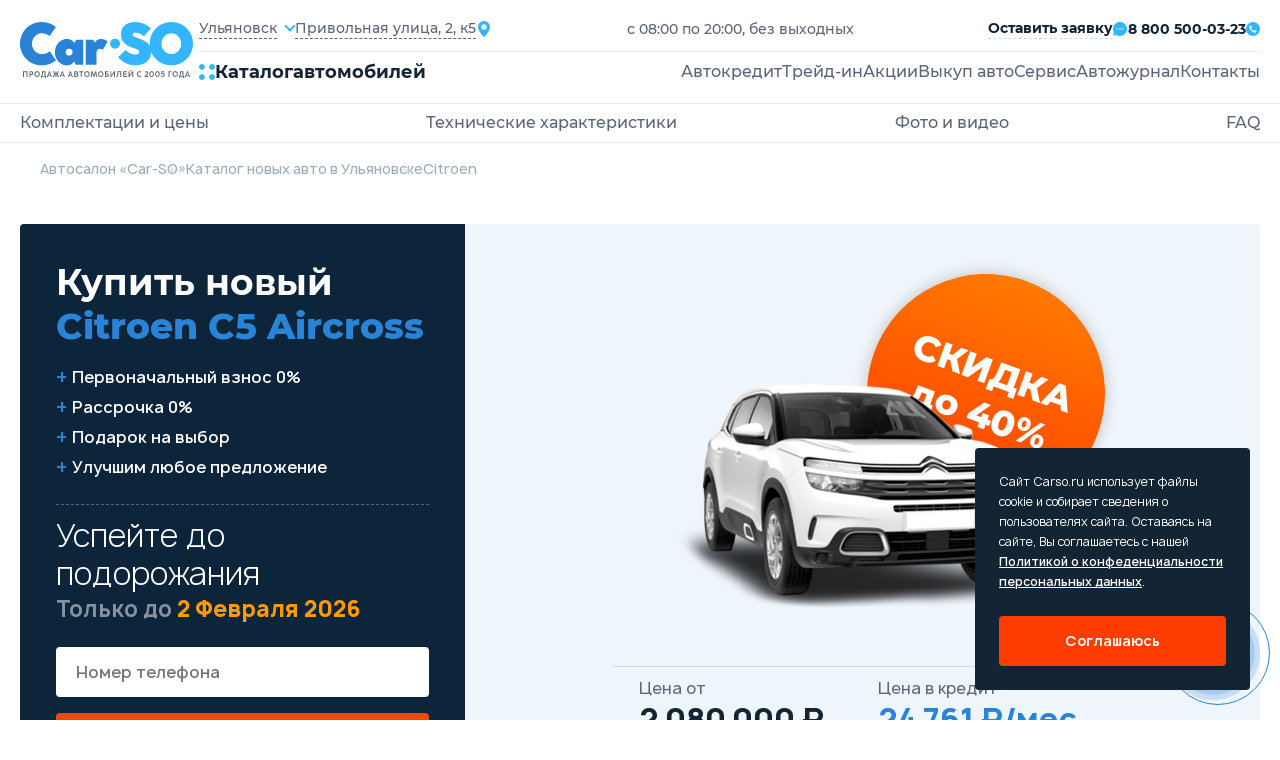

--- FILE ---
content_type: text/html; charset=utf-8
request_url: https://ulyanovsk.carso.ru/citroen/c5-aircross
body_size: 47520
content:
<!doctype html>
  <html lang="ru" itemscope="" itemtype="http://schema.org/AutoDealer">
  <head>
     <title>Купить Ситроен С5 Аиркрос в Ульяновске 🚗 цена на новый Citroen C5 Aircross 2025 - 2026 у официального дилера</title>
<meta name="description" content='❗️Грандиозная распродажа новых автомобилей Citroen C5 Aircross 2025 - 2026 года! 🚘 Все комплектации в наличии у официального дилера в Ульяновске! ✅ Кредит от 3,5%! 🎁 Каско бесплатно! — Автосалон «Car-SO» ☎️ 8 800 500-03-23.'>
<meta itemprop="name" content='Купить Ситроен С5 Аиркрос в Ульяновске 🚗 цена на новый Citroen C5 Aircross 2025 - 2026 у официального дилера'>
<meta itemprop="description" content='❗️Грандиозная распродажа новых автомобилей Citroen C5 Aircross 2025 - 2026 года! 🚘 Все комплектации в наличии у официального дилера в Ульяновске! ✅ Кредит от 3,5%! 🎁 Каско бесплатно! — Автосалон «Car-SO» ☎️ 8 800 500-03-23.'>
<meta property='og:type' content='article'>
  <meta property='og:site_name' content='Автосалон Carso'>
  <meta property='og:url' content='https://ulyanovsk.carso.ru/citroen/c5-aircross'>
  <meta property='og:title' content='C5 Aircross'>
  <meta property='og:description' content='Продажа Ситроен С5 Аиркрос в Ульяновске. Экспресс кредит 3,5%, Рассрочка 0%, trade-in. Новый Citroen C5 Aircross 2025-2026 всех комплектаций у официального дилера.'>
  <meta property='og:locale' content='ru_RU'>
  <meta property='og:image' content='https://storage.yandexcloud.net/cdn.carso.ru/uploads/new_car/2744/colors/largecard_1_belyy_lak_blanc_banquise.png'>
<meta name="csrf-param" content="authenticity_token" />
<meta name="csrf-token" content="CmRDXJWn/VZuQVYjfwczQbW6GbFmaI6/RgmoZnzbMZx1q74zZgkwqd2g2HkFldjpoIMbnNbT8VWtBWxOVFFq+g==" />

<meta charset="UTF-8" />
<meta http-equiv="X-UA-Compatible" content="IE=edge">
<meta name="viewport" content="width=device-width, initial-scale=1.0">
<meta name="yandex-verification" content="345c78deb5e14ec2" />
  <link rel="canonical" href="https://ulyanovsk.carso.ru/citroen/c5-aircross" />

<link rel="shortcut icon" href="/static/images/favicon/favicon.ico" type="image/x-icon">

<link rel="apple-touch-icon" sizes="57x57" href="/static/images/favicon/apple-icon-57x57.png">
<link rel="apple-touch-icon" sizes="60x60" href="/static/images/favicon/apple-icon-60x60.png">
<link rel="apple-touch-icon" sizes="72x72" href="/static/images/favicon/apple-icon-72x72.png">
<link rel="apple-touch-icon" sizes="76x76" href="/static/images/favicon/apple-icon-76x76.png">
<link rel="apple-touch-icon" sizes="114x114" href="/static/images/favicon/apple-icon-114x114.png">
<link rel="apple-touch-icon" sizes="120x120" href="/static/images/favicon/apple-icon-120x120.png">
<link rel="apple-touch-icon" sizes="144x144" href="/static/images/favicon/apple-icon-144x144.png">
<link rel="apple-touch-icon" sizes="152x152" href="/static/images/favicon/apple-icon-152x152.png">
<link rel="apple-touch-icon" sizes="180x180" href="/static/images/favicon/apple-icon-180x180.png">
<link rel="icon" type="image/png" sizes="192x192"  href="/static/images/favicon/android-icon-192x192.png">
<link rel="icon" type="image/png" sizes="32x32" href="/static/images/favicon/favicon-32x32.png">
<link rel="icon" type="image/png" sizes="96x96" href="/static/images/favicon/favicon-96x96.png">
<link rel="icon" type="image/png" sizes="16x16" href="/static/images/favicon/favicon-16x16.png">
<link rel="manifest" href="/manifest.json">
<meta name="msapplication-TileColor" content="#ffffff">
<meta name="msapplication-TileImage" content="/ms-icon-144x144.png">
<meta name="theme-color" content="#ffffff">

<!--[if lte IE 9]>
<script src='/static/js/html5shiv.min.js'></script>
<![endif]-->


<link rel="stylesheet" media="all" href="/assets/carso/main-f8df715ff7854061f66630c0773a8b5fbb7d0e977b74c22ecdc2b5cea40ddc0b.css" />
<link rel="stylesheet" media="all" href="/assets/carso/new_cars_show-e3b0c44298fc1c149afbf4c8996fb92427ae41e4649b934ca495991b7852b855.css" />
<link rel="stylesheet" media="all" href="/assets/carso/new_cars-665556303ffa970f1ad5a17e1726550a61fdc8e5e4a4ac298a33ed095f2acca3.css" />

<!--[if lte IE 9]>
<link href="/static/css/ie.scss" rel='stylesheet' type='text/css'>
<![endif]-->


<!-- Yandex.Metrika counter -->
<script type="text/javascript" >
    (function(m,e,t,r,i,k,a){m[i]=m[i]||function(){(m[i].a=m[i].a||[]).push(arguments)};
        m[i].l=1*new Date();k=e.createElement(t),a=e.getElementsByTagName(t)[0],k.async=1,k.src=r,a.parentNode.insertBefore(k,a)})
    (window, document, "script", "https://mc.yandex.ru/metrika/tag.js", "ym");

    ym(50072167, "init", {
        clickmap:true,
        trackLinks:true,
        accurateTrackBounce:true,
        webvisor:true
    });
</script>
<noscript><div><img src="https://mc.yandex.ru/watch/50072167" style="position:absolute; left:-9999px;" alt="" /></div></noscript>
<!-- /Yandex.Metrika counter -->


  </head>

  <body  id="d_citroen"
    >
    
<header>
  <div class="container">
    <div class="header__main">
      <a href="/" class="header__logo" title="CarSo">
        <img alt="CarSo" class="logo-desktop" src="/assets/carso/img/logo-1e7dd9f444b0c2b8429235a7e85d445d9ea2185e09ab8e204620ef91f2fb94ba.svg" />
        <img alt="CarSo" class="logo-mob" src="/assets/carso/img/logo-mob-725a131acd1213387a25e75546c70e9e24ff6536b65687eeea016ed0f2e05fc1.svg" />
      </a>
      <div class="header__cnt">
        <div class="header__flex">
          <div class="header__item">
            <div class="header__select">
              <div class="jq-selectbox jqselect">
               <div class="jq-selectbox__select">
                <div class="jq-selectbox__select-text">Ульяновск</div>
              </div>
               <div class="jq-selectbox__dropdown jshmo">
              <ul>
                <li><a href="https://carso.ru">Москва</a></li>
                <li><a href="https://spb.carso.ru/citroen/c5-aircross" rel="nofollow">Санкт-Петербург</a></li>
                <li><a href="https://astrakhan.carso.ru/citroen/c5-aircross" rel="nofollow">Астрахань</a></li>
                <li><a href="https://balashiha.carso.ru/citroen/c5-aircross" rel="nofollow">Балашиха</a></li>
                <li><a href="https://belgorod.carso.ru/citroen/c5-aircross" rel="nofollow">Белгород</a></li>
                <li><a href="https://bryansk.carso.ru/citroen/c5-aircross" rel="nofollow">Брянск</a></li>
                <li><a href="https://novgorod.carso.ru/citroen/c5-aircross" rel="nofollow">Великий Новгород</a></li>
                <li><a href="https://vladimir.carso.ru/citroen/c5-aircross" rel="nofollow">Владимир</a></li>
                <li><a href="https://volgograd.carso.ru/citroen/c5-aircross" rel="nofollow">Волгоград</a></li>
                <li><a href="https://vologda.carso.ru/citroen/c5-aircross" rel="nofollow">Вологда</a></li>
                <li><a href="https://voronezh.carso.ru/citroen/c5-aircross" rel="nofollow">Воронеж</a></li>
                <li><a href="https://ekaterinburg.carso.ru/citroen/c5-aircross" rel="nofollow">Екатеринбург</a></li>
                <li><a href="https://zhukovskiy.carso.ru/citroen/c5-aircross" rel="nofollow">Жуковский</a></li>
                <li><a href="https://ivanovo.carso.ru/citroen/c5-aircross" rel="nofollow">Иваново</a></li>
                <li><a href="https://izhevsk.carso.ru/citroen/c5-aircross" rel="nofollow">Ижевск</a></li>
                <li><a href="https://irkutsk.carso.ru/citroen/c5-aircross" rel="nofollow">Иркутск</a></li>
                <li><a href="https://kazan.carso.ru/citroen/c5-aircross" rel="nofollow">Казань</a></li>
                <li><a href="https://kaluga.carso.ru/citroen/c5-aircross" rel="nofollow">Калуга</a></li>
                <li><a href="https://kirov.carso.ru/citroen/c5-aircross" rel="nofollow">Киров</a></li>
                <li><a href="https://klin.carso.ru/citroen/c5-aircross" rel="nofollow">Клин</a></li>
                <li><a href="https://kolomna.carso.ru/citroen/c5-aircross" rel="nofollow">Коломна</a></li>
                <li><a href="https://kostroma.carso.ru/citroen/c5-aircross" rel="nofollow">Кострома</a></li>
                <li><a href="https://krasnodar.carso.ru/citroen/c5-aircross" rel="nofollow">Краснодар</a></li>
                <li><a href="https://krasnoyarsk.carso.ru/citroen/c5-aircross" rel="nofollow">Красноярск</a></li>
                <li><a href="https://kursk.carso.ru/citroen/c5-aircross" rel="nofollow">Курск</a></li>
                <li><a href="https://lipetsk.carso.ru/citroen/c5-aircross" rel="nofollow">Липецк</a></li>
                <li><a href="https://mytishchi.carso.ru/citroen/c5-aircross" rel="nofollow">Мытищи</a></li>
                <li><a href="https://nn.carso.ru/citroen/c5-aircross" rel="nofollow">Нижний Новгород</a></li>
                <li><a href="https://tagil.carso.ru/citroen/c5-aircross" rel="nofollow">Нижний Тагил</a></li>
                <li><a href="https://novosibirsk.carso.ru/citroen/c5-aircross" rel="nofollow">Новосибирск</a></li>
                <li><a href="https://obninsk.carso.ru/citroen/c5-aircross" rel="nofollow">Обнинск</a></li>
                <li><a href="https://omsk.carso.ru/citroen/c5-aircross" rel="nofollow">Омск</a></li>
                <li><a href="https://orekhovozuevo.carso.ru/citroen/c5-aircross" rel="nofollow">Орехово-Зуево</a></li>
                <li><a href="https://orel.carso.ru/citroen/c5-aircross" rel="nofollow">Орел</a></li>
                <li><a href="https://orenburg.carso.ru/citroen/c5-aircross" rel="nofollow">Оренбург</a></li>
                <li><a href="https://penza.carso.ru/citroen/c5-aircross" rel="nofollow">Пенза</a></li>
                <li><a href="https://perm.carso.ru/citroen/c5-aircross" rel="nofollow">Пермь</a></li>
                <li><a href="https://podolsk.carso.ru/citroen/c5-aircross" rel="nofollow">Подольск</a></li>
                <li><a href="https://pskov.carso.ru/citroen/c5-aircross" rel="nofollow">Псков</a></li>
                <li><a href="https://rostov.carso.ru/citroen/c5-aircross" rel="nofollow">Ростов-на-Дону</a></li>
                <li><a href="https://ryazan.carso.ru/citroen/c5-aircross" rel="nofollow">Рязань</a></li>
                <li><a href="https://samara.carso.ru/citroen/c5-aircross" rel="nofollow">Самара</a></li>
                <li><a href="https://saransk.carso.ru/citroen/c5-aircross" rel="nofollow">Саранск</a></li>
                <li><a href="https://saratov.carso.ru/citroen/c5-aircross" rel="nofollow">Саратов</a></li>
                <li><a href="https://serpuhov.carso.ru/citroen/c5-aircross" rel="nofollow">Серпухов</a></li>
                <li><a href="https://simferopol.carso.ru/citroen/c5-aircross" rel="nofollow">Симферополь</a></li>
                <li><a href="https://sevastopol.carso.ru/citroen/c5-aircross" rel="nofollow">Севастополь</a></li>
                <li><a href="https://smolensk.carso.ru/citroen/c5-aircross" rel="nofollow">Смоленск</a></li>
                <li><a href="https://sochi.carso.ru/citroen/c5-aircross" rel="nofollow">Сочи</a></li>
                <li><a href="https://stavropol.carso.ru/citroen/c5-aircross" rel="nofollow">Ставрополь</a></li>
                <li><a href="https://syktyvkar.carso.ru/citroen/c5-aircross" rel="nofollow">Сыктывкар</a></li>
                <li><a href="https://tver.carso.ru/citroen/c5-aircross" rel="nofollow">Тверь</a></li>
                <li><a href="https://tolyatti.carso.ru/citroen/c5-aircross" rel="nofollow">Тольятти</a></li>
                <li><a href="https://tomsk.carso.ru/citroen/c5-aircross" rel="nofollow">Томск</a></li>
                <li><a href="https://tula.carso.ru/citroen/c5-aircross" rel="nofollow">Тула</a></li>
                <li><a href="https://tyumen.carso.ru/citroen/c5-aircross" rel="nofollow">Тюмень</a></li>
                <li><a href="https://ulyanovsk.carso.ru/citroen/c5-aircross" rel="nofollow">Ульяновск</a></li>
                <li><a href="https://cheboksary.carso.ru/citroen/c5-aircross" rel="nofollow">Чебоксары</a></li>
                <li><a href="https://ufa.carso.ru/citroen/c5-aircross" rel="nofollow">Уфа</a></li>
                <li><a href="https://himki.carso.ru/citroen/c5-aircross" rel="nofollow">Химки</a></li>
                <li><a href="https://chelyabinsk.carso.ru/citroen/c5-aircross" rel="nofollow">Челябинск</a></li>
                <li><a href="https://cherepovec.carso.ru/citroen/c5-aircross" rel="nofollow">Череповец</a></li>
                <li><a href="https://chehov.carso.ru/citroen/c5-aircross" rel="nofollow">Чехов</a></li>
                <li><a href="https://cherepovets.carso.ru/citroen/c5-aircross" rel="nofollow">Череповец</a></li>
                <li><a href="https://yaroslavl.carso.ru/citroen/c5-aircross" rel="nofollow">Ярославль</a></li>
                <li><a href="https://kazakhstan.carso.ru/citroen/c5-aircross" rel="nofollow">Казахстан</a></li>
                <li><a href="https://belarus.carso.ru/citroen/c5-aircross" rel="nofollow">Беларусь</a></li>
              </ul>
              </div>
              </div>
            </div>
            <div class="header__location">
              <span>Привольная улица, 2, к5</span>
              <i class="icons icon-location"></i>
            </div>
          </div>
          <p>с 08:00 по 20:00, без выходных</p>
          <div class="header__submit">


            <div class="submit-application modal_feedback_call">
              <span>Оставить заявку</span>
              <i class="icons icon-messages"></i>
            </div>
            <small></small>
            <a href="tel:8 800 500-03-23" class="header__phone">
              <span>8 800 500-03-23</span>
              <i class="icons icon-call"></i>
            </a>
          </div>
        </div>
        <div class="header__block">
          <div class="open-catalog">
            <div class="open-catalog__icon">
              <i class="icons icon-catalog"></i>
            </div>
            <span>Каталог</span>
            <span>автомобилей</span>
          </div>
          <div class="go-to-catalog">
            <i class="icons icon-arrow-left"></i>
            <span>В каталог</span>
          </div>
          <div class="header__menu">
            <ul>
              <li><a class="" title="Автокредит" href="/credit">Автокредит</a></li>
              <li><a class="" title="Трейд-ин" href="/tradein">Трейд-ин</a></li>
              <li><a class="" title="Акции" href="/stock">Акции</a></li>
              <li><a class="" title="Выкуп авто" href="/sell">Выкуп авто</a></li>
              <li><a class="" title="Сервис" href="/service">Сервис</a></li>
              <li><a href="https://journal.carso.ru" title="Автожурнал" target="_blank">Автожурнал</a></li>
              <li> <a class="" title="Контакты" rel="nofollow" href="/contacts">Контакты</a></li>
            </ul>
            <div class="header-cnt__mob">
              <a href="tel:8 800 500-03-23" class="header__phone">
                <span>8 800 500-03-23</span>
                <i class="icons icon-call"></i>
              </a>
              <p>с 08:00 по 20:00, без выходных</p>
              <a href="#" class="header__location">
                <span>Привольная улица, 2, к5</span>
                <i class="icons icon-location"></i>
              </a>
              <button class="btn-black modal_feedback_call">Перезвоните мне</button>
              <div class="header__social">
                <a href="#" class="social-href"><i class="icons icon-ok"></i></a>
                <a href="#" class="social-href"><i class="icons icon-wk"></i></a>
              </div>
            </div>
          </div>
          <div class="open-menu">
            <strong>Меню</strong>
            <div class="open-menu__line">
              <span></span>
              <span></span>
              <span></span>
              <span></span>
            </div>
          </div>
        </div>
      </div>
    </div>
  </div>
  <div class="catalog-fixed">
    <div class="catalog-cont">
      <div class="catalog-fixed__cnt">
        <div class="catalog-fixed__flex">
          <div class="catalog-fixed__main">
            <a href="https://journal.carso.ru" title="Автожурнал" class="btn-black btn_journal" target="_blank">
              Автожурнал
              <svg width="16" height="16" viewBox="0 0 16 16" fill="none" xmlns="http://www.w3.org/2000/svg">
                <g clip-path="url(#clip0_2078_62325)">
                  <path d="M1.9885 0.942601C1.87022 1.02055 1.7731 1.12658 1.70579 1.25122C1.63848 1.37586 1.6031 1.51523 1.60279 1.65689V12.2283C1.60257 12.2848 1.61934 12.3401 1.65093 12.387C1.68252 12.4339 1.72746 12.4702 1.77993 12.4912L7.71421 14.9597V2.98831L2.80279 0.871172C2.67177 0.814663 2.52876 0.791606 2.38662 0.804074C2.24449 0.816543 2.10768 0.864145 1.9885 0.942601Z" fill="white"/>
                  <path d="M1.23714 12.7816C1.10376 12.6278 1.03067 12.4309 1.03143 12.2273C1.03143 12.2273 1.022 1.50563 1.06572 1.34449C0.939403 1.31399 0.807834 1.3124 0.680822 1.33984C0.553811 1.36728 0.434634 1.42305 0.332182 1.50298C0.22973 1.58291 0.146646 1.68494 0.089129 1.80146C0.0316116 1.91798 0.00114475 2.04598 7.92386e-07 2.17592V12.3931C-0.000259185 12.5842 0.0634607 12.7699 0.181004 12.9205C0.298547 13.0712 0.463149 13.1782 0.648572 13.2245L4.17714 14.1073L1.56 13.0188C1.435 12.9666 1.32429 12.8853 1.23714 12.7816ZM14.3971 12.2273V1.65592C14.3952 1.51431 14.3585 1.37536 14.2903 1.25124C14.2221 1.12713 14.1245 1.02166 14.006 0.944083C13.8875 0.866508 13.7518 0.819203 13.6108 0.806321C13.4698 0.793439 13.3277 0.815375 13.1971 0.870201L8.28571 2.98734V14.9588L14.22 12.4902C14.2725 12.4692 14.3174 12.4329 14.349 12.386C14.3806 12.3391 14.3974 12.2839 14.3971 12.2273Z" fill="white"/>
                  <path d="M15.6828 1.5113C15.5792 1.42784 15.4577 1.36945 15.3279 1.3407C15.198 1.31195 15.0633 1.31363 14.9342 1.34559C14.957 1.44559 14.9685 12.2284 14.9685 12.2284C14.9681 12.3978 14.9178 12.5632 14.8237 12.704C14.7297 12.8448 14.5962 12.9547 14.4399 13.0199L11.8228 14.1084L15.3513 13.2256C15.5367 13.1793 15.7013 13.0723 15.8189 12.9216C15.9364 12.771 16.0002 12.5853 15.9999 12.3942V2.17701C15.9999 2.04944 15.9715 1.92346 15.9166 1.80828C15.8618 1.69311 15.7819 1.59164 15.6828 1.5113Z" fill="white"/>
                </g>
                <defs>
                  <clipPath id="clip0_2078_62325">
                    <rect width="16" height="16" fill="white"/>
                  </clipPath>
                </defs>
              </svg>
            </a>
            <div class="car-catalog__menu">
              <strong>Каталог авто</strong>
              <ul>
                <li><a title="Новые автомобили" href="/newauto">Новые автомобили</a></li>
                <li><a class="" title="Авто в наличии" itemprop="url" href="/stock_cars">Авто в наличии</a></li>
                <li><a title="Авто в такси" href="/taxi">Авто в такси</a></li>
                <li><a title="С пробегом" href="/sprobegom">С пробегом</a></li>
              </ul>
            </div>

            <div class="car-catalog__menu">
              <strong>Подборки</strong>
              <ul class="catalog-menu__mobile">
                <li><a href="#" class="all-mark-cars-open">Все марки авто</a></li>
                <li><a href="#" class="by-body-type-open">По типу кузова</a></li>
                <li><a href="#" class="by-country-open">По странам</a></li>
              </ul>
              <ul>
                <li><a title="Безопасные авто" href="/safecars">Безопасные авто</a></li>
                <li><a title="Надежные авто" href="/reliablecars">Надежные авто</a></li>
                <li><a title="Авто для женщин" href="/womencars">Авто для женщин</a></li>
                <li><a title="Дешевые авто" href="/cheap-auto">Дешевые авто</a></li>
              </ul>
            </div>
            <div class="by-country-catalog">
              <strong>По странрам</strong>
              <ul>
                <li>
                  <a title="Китайские авто" href="/china">
                    <img alt="Китайские авто" src="/assets/carso/img/icons/flag-kitay-f213e92eb47244c0252bb4fd24428a6f15f3aca83ea080e4c051c4d483202f66.svg" />
                    <span>Китайские авто</span>
</a>                </li>
                <li>
                  <a title="Корейские авто" href="/karya">
                    <img alt="Корейские авто" src="/assets/carso/img/icons/flag-korea-364e7612dddc50d8316e86205e97a4427c5006e6b1e0697c9a7537a1d636ec3f.svg" />
                    <span>Корейские авто</span>
</a>                </li>
                <li>
                  <a title="Немецкие авто" href="/germany">
                    <img alt="Немецкие авто" src="/assets/carso/img/icons/flag-germani-bb767a49f6db4047a4bf43710c19f925493bf610af478df035e053668fa9fb26.svg" />
                    <span>Немецкие авто</span>
</a>                </li>
                <li>
                  <a title="Французские авто" href="/france">
                    <img alt="Французские авто" src="/assets/carso/img/icons/flag-france-74c083e6456086afd8031146e2a5f1e5686b7b6272a8b7830cab69c6bdd06ffe.svg" />
                    <span>Французские авто</span>
</a>                </li>
                <li>
                  <a title="Японские авто" href="/japan">
                    <img alt="Японские авто" src="/assets/carso/img/icons/flag-japanese-43fe0022174baddb4ed1333ef61c6ac072beb57414e877485369a7d7ce5f4510.svg" />
                    <span>Японские авто</span>
</a>                </li>
              </ul>
            </div>
          </div>
          <div class="catalog-model__cnt">
  <strong>Все марки</strong>
  <div class="catalog-model__wrap">


          <!-- open DIV tag if new letter !-->
          <div class="catalog-model__letter">
            <strong>B</strong>
            <ul>
        <li itemprop="name">
          <a class="" itemprop="url" data-action="show-brand-in-menu" title="BAIC" href="/baic">
            <p>BAIC</p>
</a>          <span>7</span>
        </li>
        <li itemprop="name">
          <a class="" itemprop="url" data-action="show-brand-in-menu" title="BelGee" href="/belgee">
            <p>BelGee</p>
</a>          <span>4</span>
        </li>
        <li itemprop="name">
          <a class="" itemprop="url" data-action="show-brand-in-menu" title="Brilliance" href="/brilliance">
            <p>Brilliance</p>
</a>          <span>5</span>
        </li>
        <li itemprop="name">
          <a class="" itemprop="url" data-action="show-brand-in-menu" title="BYD" href="/byd">
            <p>BYD</p>
</a>          <span>1</span>
        </li>
            <!-- close letter DIV tag if not the first letter !-->
            </ul>
            </div>
          <!-- open DIV tag if new letter !-->
          <div class="catalog-model__letter">
            <strong>C</strong>
            <ul>
        <li itemprop="name">
          <a class="" itemprop="url" data-action="show-brand-in-menu" title="Changan" href="/changan">
            <p>Changan</p>
</a>          <span>22</span>
        </li>
        <li itemprop="name">
          <a class="" itemprop="url" data-action="show-brand-in-menu" title="Chery" href="/chery">
            <p>Chery</p>
</a>          <span>27</span>
        </li>
        <li itemprop="name">
          <a class="" itemprop="url" data-action="show-brand-in-menu" title="Chevrolet" href="/chevrolet">
            <p>Chevrolet</p>
</a>          <span>12</span>
        </li>
        <li itemprop="name">
          <a class="" itemprop="url" data-action="show-brand-in-menu" title="Citroen" href="/citroen">
            <p>Citroen</p>
</a>          <span>12</span>
        </li>
            <!-- close letter DIV tag if not the first letter !-->
            </ul>
            </div>
          <!-- open DIV tag if new letter !-->
          <div class="catalog-model__letter">
            <strong>D</strong>
            <ul>
        <li itemprop="name">
          <a class="" itemprop="url" data-action="show-brand-in-menu" title="Daewoo" href="/daewoo">
            <p>Daewoo</p>
</a>          <span>2</span>
        </li>
        <li itemprop="name">
          <a class="" itemprop="url" data-action="show-brand-in-menu" title="Datsun" href="/datsun">
            <p>Datsun</p>
</a>          <span>2</span>
        </li>
        <li itemprop="name">
          <a class="" itemprop="url" data-action="show-brand-in-menu" title="Dongfeng" href="/dongfeng">
            <p>Dongfeng</p>
</a>          <span>10</span>
        </li>
            <!-- close letter DIV tag if not the first letter !-->
            </ul>
            </div>
          <!-- open DIV tag if new letter !-->
          <div class="catalog-model__letter">
            <strong>E</strong>
            <ul>
        <li itemprop="name">
          <a class="" itemprop="url" data-action="show-brand-in-menu" title="EVOLUTE" href="/evolute">
            <p>EVOLUTE</p>
</a>          <span>2</span>
        </li>
        <li itemprop="name">
          <a class="" itemprop="url" data-action="show-brand-in-menu" title="Exeed" href="/cheryexeed">
            <p>Exeed</p>
</a>          <span>4</span>
        </li>
            <!-- close letter DIV tag if not the first letter !-->
            </ul>
            </div>
          <!-- open DIV tag if new letter !-->
          <div class="catalog-model__letter">
            <strong>F</strong>
            <ul>
        <li itemprop="name">
          <a class="" itemprop="url" data-action="show-brand-in-menu" title="FAW" href="/faw">
            <p>FAW</p>
</a>          <span>12</span>
        </li>
        <li itemprop="name">
          <a class="" itemprop="url" data-action="show-brand-in-menu" title="Ford" href="/ford">
            <p>Ford</p>
</a>          <span>10</span>
        </li>
        <li itemprop="name">
          <a class="" itemprop="url" data-action="show-brand-in-menu" title="Forthing " href="/forthing">
            <p>Forthing </p>
</a>          <span>5</span>
        </li>
        <li itemprop="name">
          <a class="" itemprop="url" data-action="show-brand-in-menu" title="Foton" href="/foton">
            <p>Foton</p>
</a>          <span>2</span>
        </li>
            <!-- close letter DIV tag if not the first letter !-->
            </ul>
            </div>
          <!-- open DIV tag if new letter !-->
          <div class="catalog-model__letter">
            <strong>G</strong>
            <ul>
        <li itemprop="name">
          <a class="" itemprop="url" data-action="show-brand-in-menu" title="GAC" href="/gac">
            <p>GAC</p>
</a>          <span>10</span>
        </li>
        <li itemprop="name">
          <a class="" itemprop="url" data-action="show-brand-in-menu" title="Geely" href="/geely">
            <p>Geely</p>
</a>          <span>22</span>
        </li>
        <li itemprop="name">
          <a class="" itemprop="url" data-action="show-brand-in-menu" title="Great Wall" href="/great-wall">
            <p>Great Wall</p>
</a>          <span>9</span>
        </li>
            <!-- close letter DIV tag if not the first letter !-->
            </ul>
            </div>
          <!-- open DIV tag if new letter !-->
          <div class="catalog-model__letter">
            <strong>H</strong>
            <ul>
        <li itemprop="name">
          <a class="" itemprop="url" data-action="show-brand-in-menu" title="Haima" href="/haima">
            <p>Haima</p>
</a>          <span>2</span>
        </li>
        <li itemprop="name">
          <a class="" itemprop="url" data-action="show-brand-in-menu" title="Haval" href="/haval">
            <p>Haval</p>
</a>          <span>21</span>
        </li>
        <li itemprop="name">
          <a class="" itemprop="url" data-action="show-brand-in-menu" title="Hawtai" href="/hawtai">
            <p>Hawtai</p>
</a>          <span>2</span>
        </li>
        <li itemprop="name">
          <a class="" itemprop="url" data-action="show-brand-in-menu" title="Honda" href="/honda">
            <p>Honda</p>
</a>          <span>7</span>
        </li>
        <li itemprop="name">
          <a class="" itemprop="url" data-action="show-brand-in-menu" title="Hongqi" href="/hongqi">
            <p>Hongqi</p>
</a>          <span>2</span>
        </li>
        <li itemprop="name">
          <a class="" itemprop="url" data-action="show-brand-in-menu" title="Hower" href="/hower">
            <p>Hower</p>
</a>          <span>2</span>
        </li>
        <li itemprop="name">
          <a class="" itemprop="url" data-action="show-brand-in-menu" title="Hyundai" href="/hyundai">
            <p>Hyundai</p>
</a>          <span>27</span>
        </li>
            <!-- close letter DIV tag if not the first letter !-->
            </ul>
            </div>
          <!-- open DIV tag if new letter !-->
          <div class="catalog-model__letter">
            <strong>J</strong>
            <ul>
        <li itemprop="name">
          <a class="" itemprop="url" data-action="show-brand-in-menu" title="JAC" href="/jac">
            <p>JAC</p>
</a>          <span>13</span>
        </li>
        <li itemprop="name">
          <a class="" itemprop="url" data-action="show-brand-in-menu" title="Jaecoo" href="/jaecoo">
            <p>Jaecoo</p>
</a>          <span>2</span>
        </li>
        <li itemprop="name">
          <a class="" itemprop="url" data-action="show-brand-in-menu" title="Jetour" href="/jetour">
            <p>Jetour</p>
</a>          <span>7</span>
        </li>
        <li itemprop="name">
          <a class="" itemprop="url" data-action="show-brand-in-menu" title="Jetta" href="/jetta">
            <p>Jetta</p>
</a>          <span>5</span>
        </li>
            <!-- close letter DIV tag if not the first letter !-->
            </ul>
            </div>
          <!-- open DIV tag if new letter !-->
          <div class="catalog-model__letter">
            <strong>K</strong>
            <ul>
        <li itemprop="name">
          <a class="" itemprop="url" data-action="show-brand-in-menu" title="Kaiyi" href="/kaiyi">
            <p>Kaiyi</p>
</a>          <span>4</span>
        </li>
        <li itemprop="name">
          <a class="" itemprop="url" data-action="show-brand-in-menu" title="KGM (SsangYong)" href="/kgm">
            <p>KGM (SsangYong)</p>
</a>          <span>4</span>
        </li>
        <li itemprop="name">
          <a class="" itemprop="url" data-action="show-brand-in-menu" title="KIA" href="/kia">
            <p>KIA</p>
</a>          <span>37</span>
        </li>
        <li itemprop="name">
          <a class="" itemprop="url" data-action="show-brand-in-menu" title="Knewstar" href="/knewstar">
            <p>Knewstar</p>
</a>          <span>1</span>
        </li>
            <!-- close letter DIV tag if not the first letter !-->
            </ul>
            </div>
          <!-- open DIV tag if new letter !-->
          <div class="catalog-model__letter">
            <strong>L</strong>
            <ul>
        <li itemprop="name">
          <a class="" itemprop="url" data-action="show-brand-in-menu" title="Lada" href="/lada">
            <p>Lada</p>
</a>          <span>51</span>
        </li>
        <li itemprop="name">
          <a class="" itemprop="url" data-action="show-brand-in-menu" title="Lifan" href="/lifan">
            <p>Lifan</p>
</a>          <span>10</span>
        </li>
        <li itemprop="name">
          <a class="" itemprop="url" data-action="show-brand-in-menu" title="Livan" href="/livan">
            <p>Livan</p>
</a>          <span>3</span>
        </li>
            <!-- close letter DIV tag if not the first letter !-->
            </ul>
            </div>
          <!-- open DIV tag if new letter !-->
          <div class="catalog-model__letter">
            <strong>M</strong>
            <ul>
        <li itemprop="name">
          <a class="" itemprop="url" data-action="show-brand-in-menu" title="Mazda" href="/mazda">
            <p>Mazda</p>
</a>          <span>10</span>
        </li>
        <li itemprop="name">
          <a class="" itemprop="url" data-action="show-brand-in-menu" title="MG" href="/mg">
            <p>MG</p>
</a>          <span>7</span>
        </li>
        <li itemprop="name">
          <a class="" itemprop="url" data-action="show-brand-in-menu" title="Mitsubishi" href="/mitsubishi">
            <p>Mitsubishi</p>
</a>          <span>12</span>
        </li>
        <li itemprop="name">
          <a class="" itemprop="url" data-action="show-brand-in-menu" title="Moskvich" href="/moskvich">
            <p>Moskvich</p>
</a>          <span>2</span>
        </li>
            <!-- close letter DIV tag if not the first letter !-->
            </ul>
            </div>
          <!-- open DIV tag if new letter !-->
          <div class="catalog-model__letter">
            <strong>N</strong>
            <ul>
        <li itemprop="name">
          <a class="" itemprop="url" data-action="show-brand-in-menu" title="Nissan" href="/nissan">
            <p>Nissan</p>
</a>          <span>11</span>
        </li>
            <!-- close letter DIV tag if not the first letter !-->
            </ul>
            </div>
          <!-- open DIV tag if new letter !-->
          <div class="catalog-model__letter">
            <strong>O</strong>
            <ul>
        <li itemprop="name">
          <a class="" itemprop="url" data-action="show-brand-in-menu" title="Omoda" href="/omoda">
            <p>Omoda</p>
</a>          <span>5</span>
        </li>
        <li itemprop="name">
          <a class="" itemprop="url" data-action="show-brand-in-menu" title="Opel" href="/opel">
            <p>Opel</p>
</a>          <span>13</span>
        </li>
        <li itemprop="name">
          <a class="" itemprop="url" data-action="show-brand-in-menu" title="Oting" href="/oting">
            <p>Oting</p>
</a>          <span>1</span>
        </li>
            <!-- close letter DIV tag if not the first letter !-->
            </ul>
            </div>
          <!-- open DIV tag if new letter !-->
          <div class="catalog-model__letter">
            <strong>P</strong>
            <ul>
        <li itemprop="name">
          <a class="" itemprop="url" data-action="show-brand-in-menu" title="Peugeot" href="/peugeot">
            <p>Peugeot</p>
</a>          <span>9</span>
        </li>
            <!-- close letter DIV tag if not the first letter !-->
            </ul>
            </div>
          <!-- open DIV tag if new letter !-->
          <div class="catalog-model__letter">
            <strong>R</strong>
            <ul>
        <li itemprop="name">
          <a class="" itemprop="url" data-action="show-brand-in-menu" title="Ravon" href="/ravon">
            <p>Ravon</p>
</a>          <span>5</span>
        </li>
        <li itemprop="name">
          <a class="" itemprop="url" data-action="show-brand-in-menu" title="Renault" href="/renault">
            <p>Renault</p>
</a>          <span>18</span>
        </li>
            <!-- close letter DIV tag if not the first letter !-->
            </ul>
            </div>
          <!-- open DIV tag if new letter !-->
          <div class="catalog-model__letter">
            <strong>S</strong>
            <ul>
        <li itemprop="name">
          <a class="" itemprop="url" data-action="show-brand-in-menu" title="Skoda" href="/skoda">
            <p>Skoda</p>
</a>          <span>15</span>
        </li>
        <li itemprop="name">
          <a class="" itemprop="url" data-action="show-brand-in-menu" title="Solaris" href="/solaris">
            <p>Solaris</p>
</a>          <span>4</span>
        </li>
        <li itemprop="name">
          <a class="" itemprop="url" data-action="show-brand-in-menu" title="SOUEAST" href="/soueast">
            <p>SOUEAST</p>
</a>          <span>2</span>
        </li>
        <li itemprop="name">
          <a class="" itemprop="url" data-action="show-brand-in-menu" title="Ssangyong" href="/ssangyong">
            <p>Ssangyong</p>
</a>          <span>4</span>
        </li>
        <li itemprop="name">
          <a class="" itemprop="url" data-action="show-brand-in-menu" title="Suzuki" href="/suzuki">
            <p>Suzuki</p>
</a>          <span>9</span>
        </li>
        <li itemprop="name">
          <a class="" itemprop="url" data-action="show-brand-in-menu" title="SWM" href="/swm">
            <p>SWM</p>
</a>          <span>3</span>
        </li>
            <!-- close letter DIV tag if not the first letter !-->
            </ul>
            </div>
          <!-- open DIV tag if new letter !-->
          <div class="catalog-model__letter">
            <strong>T</strong>
            <ul>
        <li itemprop="name">
          <a class="" itemprop="url" data-action="show-brand-in-menu" title="Tank" href="/tank">
            <p>Tank</p>
</a>          <span>4</span>
        </li>
        <li itemprop="name">
          <a class="" itemprop="url" data-action="show-brand-in-menu" title="Tenet" href="/tenet">
            <p>Tenet</p>
</a>          <span>3</span>
        </li>
        <li itemprop="name">
          <a class="" itemprop="url" data-action="show-brand-in-menu" title="Toyota" href="/toyota">
            <p>Toyota</p>
</a>          <span>17</span>
        </li>
            <!-- close letter DIV tag if not the first letter !-->
            </ul>
            </div>
          <!-- open DIV tag if new letter !-->
          <div class="catalog-model__letter">
            <strong>V</strong>
            <ul>
        <li itemprop="name">
          <a class="" itemprop="url" data-action="show-brand-in-menu" title="Volkswagen" href="/volkswagen">
            <p>Volkswagen</p>
</a>          <span>19</span>
        </li>
        <li itemprop="name">
          <a class="" itemprop="url" data-action="show-brand-in-menu" title="Voyah" href="/voyah">
            <p>Voyah</p>
</a>          <span>2</span>
        </li>
            <!-- close letter DIV tag if not the first letter !-->
            </ul>
            </div>
          <!-- open DIV tag if new letter !-->
          <div class="catalog-model__letter">
            <strong>X</strong>
            <ul>
        <li itemprop="name">
          <a class="" itemprop="url" data-action="show-brand-in-menu" title="XCITE" href="/xcite">
            <p>XCITE</p>
</a>          <span>2</span>
        </li>
            <!-- close letter DIV tag if not the first letter !-->
            </ul>
            </div>
          <!-- open DIV tag if new letter !-->
          <div class="catalog-model__letter">
            <strong>Z</strong>
            <ul>
        <li itemprop="name">
          <a class="" itemprop="url" data-action="show-brand-in-menu" title="Zeekr" href="/zeekr">
            <p>Zeekr</p>
</a>          <span>3</span>
        </li>
        <li itemprop="name">
          <a class="" itemprop="url" data-action="show-brand-in-menu" title="Zotye" href="/zotye">
            <p>Zotye</p>
</a>          <span>2</span>
        </li>
            <!-- close letter DIV tag if not the first letter !-->
            </ul>
            </div>
          <!-- open DIV tag if new letter !-->
          <div class="catalog-model__letter">
            <strong>У</strong>
            <ul>
        <li itemprop="name">
          <a class="" itemprop="url" data-action="show-brand-in-menu" title="УАЗ" href="/uaz">
            <p>УАЗ</p>
</a>          <span>3</span>
        </li>

    </div>
    </div>
          </div>
          <div class="catalog-discount__block">
            <div class="catalog-dis__fon">
              <h3>Получи скидку до 500 000 ₽ </h3>
              <div class="changan-plus__info">
                <ul>
                  <li>Комплект зимней резины</li>
                  <li>Страховка в подарок</li>
                  <li>Оплата проезда до автосалона</li>
                </ul>
              </div>
              <div class="inp-form-style">
                <form class="catalog-fixed_frm" id="callback_new_ticket" name="callback" action="/tickets/create" accept-charset="UTF-8" data-remote="true" novalidate="novalidate" data-client-side-validations="{&quot;html_settings&quot;:{&quot;type&quot;:&quot;ActionView::Helpers::FormBuilder&quot;,&quot;input_tag&quot;:&quot;\u003cdiv class=\&quot;field_with_errors\&quot;\u003e\u003cspan id=\&quot;input_tag\&quot;\u003e\u003c/span\u003e\u003c/div\u003e&quot;,&quot;label_tag&quot;:&quot;\u003cdiv class=\&quot;field_with_errors\&quot;\u003e\u003clabel id=\&quot;label_tag\&quot;\u003e\u003c/label\u003e\u003c/div\u003e&quot;},&quot;number_format&quot;:{&quot;separator&quot;:&quot;.&quot;,&quot;delimiter&quot;:&quot;,&quot;},&quot;validators&quot;:{&quot;ticket[phone]&quot;:{&quot;presence&quot;:[{&quot;message&quot;:&quot;Обязательно для заполнения&quot;}]}}}" method="post"><input name="utf8" type="hidden" value="&#x2713;" /><input type="hidden" name="authenticity_token" value="75+DyFGnbeuoHbPilGOmAWqzxLT+m7tT9toPgiB+bXOL83sNEGT9Poa2Y7Gtt46F94fTZVIaOoujsYNceDYU6g==" />
                  <input value="Обратный звонок" type="hidden" name="ticket[form_name]" id="callback_ticket_form_name" />
                  <div class="cars-dealership__inp">
                    <label class="form__component">
                      <input class="input phone" data-role="phone" placeholder="Номер телефона" type="tel" name="ticket[phone]" id="callback_ticket_phone" />
                    </label>
                  </div>
                  <button name="button" type="submit" class="btn-orange">Получить предложение</button>
</form>              </div>
              <div class="catalog-dis__politic">
                <p>
                  Нажимая кнопку “Отправить заявку”, Вы соглашаетесь с <a href="#">политикой
                  конфиденциальности и правилами обработки персональных данных</a>
                </p>
              </div>
            </div>
            <div class="build-your-car">
              <h3 class="blz_tc-def">Собери свой автомобиль</h3>
              <a class="btn-black" title="Конфигуратор" itemprop="url" href="/konfigurator">
                <span>В конфигуратор</span><i class="icons icon-arrow-right"></i>
</a>            </div>
          </div>
        </div>
        <div class="catalog-body-type">
          <strong>По типу кузова</strong>
          <div class="catalog-body__wrap">
            <a class="type-car__box" title="Внедорожники" href="/vehicle">
              <img alt="Внедорожники" src="/assets/carso/img/model-car1-f49428e76bffa7b9542329f2b1130664a8830f4009f537f2b3f5fc3511f07a52.png" />
              <span>Внедорожники</span>
</a>            <a class="type-car__box" title="Кроссоверы" href="/crossover">
              <img alt="Кроссоверы" src="/assets/carso/img/model-car-6746b356e396d2f8e5da82998ce4cba6ec9514b5931a9200ebe946461391588b.png" />
              <span>Кроссоверы</span>
</a>            <a class="type-car__box" title="Минивэны" href="/minivenyi">
              <img alt="Минивэны" src="/assets/carso/img/model-car2-40301503909fbe7788a2ea76af3c2becb6b970ad470fba77680db985e8a34bef.png" />
              <span>Минивэны</span>
</a>            <a class="type-car__box" title="Седаны" href="/sedan">
              <img alt="Седаны" src="/assets/carso/img/model-car4-907082442af8c73db2ae749785cf37a30950628b3b2606e06a911dff38c8fcbc.png" />
              <span>Седаны</span>
</a>            <a class="type-car__box" title="Универсалы" href="/universal">
              <img alt="Универсалы" src="/assets/carso/img/model-car3-a0fe03fee38fef0ec9066f0619104b7a1fa0ab8b365772f2a7a4a9f0780d198b.png" />
              <span>Универсалы</span>
</a>            <a class="type-car__box" title="Лифтбэки" href="/liftbeki">
              <img alt="Лифтбэки" src="/assets/carso/img/model-car5-324a1a82b6bed67c177fc91ddf7a2caa0d44e3f1da3d4398e1a3387cd0e24580.png" />
              <span>Лифтбэки</span>
</a>
            <a class="type-car__box" title="Хэтчбеки" href="/hetchback">
              <img alt="Хэтчбеки" src="/assets/carso/img/model-car6-11dd832b1f03600532df7360db0599152babba8a7f60849d285f9d10821cf35e.png" />
              <span>Хэтчбеки</span>
</a>            <a class="type-car__box" title="Фургоны" href="/furgonyi">
              <img alt="Фургоны" src="/assets/carso/img/model-car7-8db660dfe23c93580859a626632e4f5fc6421d13fa8e2a1e1eec1633ef16de61.png" />
              <span>Фургоны</span>
</a>          </div>
        </div>
      </div>
    </div>
  </div>
</header>

      <main class="main">
        



<div class="specifications__menu">
  <div class="container">
    <div class="specifications__scr">
      <ul>
        <li><a href="#compl_t" rel="nofollow" data-role="page-navigation-link">Комплектации и цены</a></li>
        <li><a href="#car-features" rel="nofollow" data-role="page-navigation-link">Технические характеристики</a></li>
         <li><a href="#photo_car" rel="nofollow" data-role="page-navigation-link">Фото и видео</a></li>
          <li><a href="#bl_faq" rel="nofollow" data-role="page-navigation-link">FAQ</a></li>
      </ul>
    </div>
  </div>
</div>

<div class="container">
  <div class="bread-caps">
    <ul id="breadcrumbs" class="container row breadcrumbs" itemscope itemtype="http://schema.org/BreadcrumbList">
      
          <li itemprop="itemListElement" itemscope itemtype="http://schema.org/ListItem">
              <a itemprop="item" href="/"><span itemprop='name'>Автосалон «Car-SO»</span></a>
            <meta itemprop="position"  content="1" />
          </li>
          <li itemprop="itemListElement" itemscope itemtype="http://schema.org/ListItem">
              <a itemprop="item" href="/newauto"><span itemprop='name'>Каталог новых авто в Ульяновске</span></a>
            <meta itemprop="position"  content="2" />
          </li>
          <li itemprop="itemListElement" itemscope itemtype="http://schema.org/ListItem">
              <a itemprop="item" href="/citroen"><span itemprop='name'>Citroen</span></a>
            <meta itemprop="position"  content="3" />
          </li>
    </ul>
  </div>
</div>

<section class="chan-prices__sec">
  <div class="container">
    <div class="chan-prices__flex">
      <div class="changan-plus__fon">
        <div class="chan-prices__title">
          <h1>Купить новый <span>Citroen C5 Aircross</span></h1>
        </div>
        <div class="changan-plus__info">
          <ul>
            <li>Первоначальный взнос 0%</li>
            <li>Рассрочка 0%</li>
            <li>Подарок на выбор</li>
            <li>Улучшим любое предложение</li>
          </ul>
        </div>
        <div class="found-cheaper">
          <h3>Успейте до подорожания</h3>
          <h4>Только до <span>2 Февраля 2026</span></h4>
        </div>
        <div class="cars-dealership__form">
          <form class="form" id="newcarreq_new_ticket" name="newcarreq" action="/tickets/create" accept-charset="UTF-8" data-remote="true" novalidate="novalidate" data-client-side-validations="{&quot;html_settings&quot;:{&quot;type&quot;:&quot;ActionView::Helpers::FormBuilder&quot;,&quot;input_tag&quot;:&quot;\u003cdiv class=\&quot;field_with_errors\&quot;\u003e\u003cspan id=\&quot;input_tag\&quot;\u003e\u003c/span\u003e\u003c/div\u003e&quot;,&quot;label_tag&quot;:&quot;\u003cdiv class=\&quot;field_with_errors\&quot;\u003e\u003clabel id=\&quot;label_tag\&quot;\u003e\u003c/label\u003e\u003c/div\u003e&quot;},&quot;number_format&quot;:{&quot;separator&quot;:&quot;.&quot;,&quot;delimiter&quot;:&quot;,&quot;},&quot;validators&quot;:{&quot;ticket[phone]&quot;:{&quot;presence&quot;:[{&quot;message&quot;:&quot;Обязательно для заполнения&quot;}]}}}" method="post"><input name="utf8" type="hidden" value="&#x2713;" /><input type="hidden" name="authenticity_token" value="LO6seGCZdx3/5mCcXPLA9u0RK8bp5KqNO/9I1jgA9on3xIi4ysc9NrVFi3P3n4hdEaHdo6/ZPyF1ZMtr3DiiDA==" />
            <input type="hidden" name="ticket[other][model]" id="newcarreq_ticket_other_model" value="2744" />
              <input type="hidden" name="ticket[other][t_mark]" id="ticket_other_t_mark" value="Citroen" />
              <input type="hidden" name="ticket[other][t_model]" id="ticket_other_t_model" value="C5 Aircross" />
            <input value="Кредит" type="hidden" name="ticket[form_name]" id="newcarreq_ticket_form_name" />
            <div class="cars-dealership__inp">
              <label class="form__component">
                <input class="input phone" data-role="phone" placeholder="Номер телефона" type="tel" name="ticket[phone]" id="newcarreq_ticket_phone" />
              </label>
            </div>
            <button name="button" type="submit" class="btn-orange">Получить предложение</button>
</form>
        </div>
        <div class="chan-prices__request">
          <small>
            Нажимая кнопку “Отправить заявку”, Вы соглашаетесь с
            <a href="/politika-konfidencialnosti" title="" target="_blank">политикой конфиденциальности</a> и <a href="/pravila-provedeniya-akciy" title="" target="_blank">правилами обработки персональных данных</a>
          </small>
        </div>
      </div>
      <div class="chan-prices__discount">
        <div class="chan-prices__photo">
          <div class="hit_stick_nk"><i>СКИДКА</i> <b>до 40%</b></div>
            <img class="" alt="image" itemprop="image" src="https://storage.yandexcloud.net/cdn.carso.ru/uploads/new_car/2744/colors/largecard_1_belyy_lak_blanc_banquise.png" />
        </div>
        <div class="bestsellers__price">
          <div class="chan-prices__item">
            <div class="price-car">
              <p>Цена от</p>
              <strong>2 080 000 ₽</strong>
            </div>
            <div class="price-credit">
              <p>Цена в кредит</p>
              <strong>24 761 ₽/мес.</strong>
            </div>
          </div>
          <div class="chan-prices__btn">
            <button class="btn-line stock_cars_buy" data-show-new-ajax="car-credit-modal"><span>Trade-in</span><i class="icons icon-trade"></i></button>
            <button data-show-new-ajax="car-credit-modal" class="btn-orange stock_cars_buy">Купить в кредит</button>
          </div>
        </div>
      </div>
    </div>
  </div>
</section>

<section class="perfect-cross-section mb_psc_nn">
  <div class="container">
    <div class="perfect-cross">
      <div class="perfect-cross__info">
          <div class="perfect-cross__btn clsbtn">
          <button class="btn-line" data-show-model-ajax="car-colors-modal"><span>Выбор цвета</span><i class="icons icon-color"></i></button>
          <a href="/konfigurator/citroen/c5-aircross" class="btn-line"><span>Конфигуратор</span><i class="icons icon-filter"></i></a>
          <a href="/credit/citroen/c5-aircross " class="btn-line"><span>В кредит</span><i class="icons icon-wallet"></i></a>
          <a href="/tradein/citroen/c5-aircross" class="btn-line"><span>В трейд-ин</span><i class="icons icon-trade"></i></a>
        </div>
      </div>
    </div>
  </div>
</section>
<section class="section-big-margin">
  <div class="container">
    <div class="people-come-from">
      <div class="people-come-info">
        <h3>Почему к нам приезжают из
          Ульяновска<span>?</span></h3>
        <div class="terms-citizenship">
          <ul>
            <li>
              <p>Дарим подарки каждому покупателю</p>
            </li>
            <li>
              <p>Компенсируем проезд из Ульяновска  до автосалона</p>
            </li>
            <li>
              <p>Предлагаем на выбор 47 банков-партнёров</p>
            </li>
            <li>
              <p>Дополнительная выгода при покупке в кредит</p>
            </li>
          </ul>
        </div>
        <div class="bestsellers__btn">
          <button class="btn-black stock_cars_buy" data-show-new-ajax="car-credit-modal">Купить в кредит</button>
          <button class="btn-line stock_cars_buy" data-show-new-ajax="car-credit-modal"><span>Trade-in</span><i class="icons icon-trade"></i>
          </button>
        </div>
      </div>
      <div class="terms-contract__form">
        <h3>Сообщите нам о визите</h3>
        <p>
          и мы подготовим авто, подарок и специальное предложение для вас
        </p>
        <form class="catalog-fixed_frm" id="callback_new_ticket" name="callback" action="/tickets/create" accept-charset="UTF-8" data-remote="true" novalidate="novalidate" data-client-side-validations="{&quot;html_settings&quot;:{&quot;type&quot;:&quot;ActionView::Helpers::FormBuilder&quot;,&quot;input_tag&quot;:&quot;\u003cdiv class=\&quot;field_with_errors\&quot;\u003e\u003cspan id=\&quot;input_tag\&quot;\u003e\u003c/span\u003e\u003c/div\u003e&quot;,&quot;label_tag&quot;:&quot;\u003cdiv class=\&quot;field_with_errors\&quot;\u003e\u003clabel id=\&quot;label_tag\&quot;\u003e\u003c/label\u003e\u003c/div\u003e&quot;},&quot;number_format&quot;:{&quot;separator&quot;:&quot;.&quot;,&quot;delimiter&quot;:&quot;,&quot;},&quot;validators&quot;:{&quot;ticket[phone]&quot;:{&quot;presence&quot;:[{&quot;message&quot;:&quot;Обязательно для заполнения&quot;}]}}}" method="post"><input name="utf8" type="hidden" value="&#x2713;" /><input type="hidden" name="authenticity_token" value="2xtIBPJPGDAr4nMm8fDoIkcMpSySzngsvzkxATZI18cAMWzEWBFSG2FBmMlanaCJu7xTSdTz7YDxorK80nCDQg==" />
          <input value="Обратный звонок" type="hidden" name="ticket[form_name]" id="callback_ticket_form_name" />
          <div class="loan-wrap-mob">
            <div class="terms-contract__inp">
              <small>Как Вас зовут?</small>
              <label class="form__component">
                <input class="input" placeholder="Ваше Имя" type="text" name="ticket[name]" id="callback_ticket_name" />
              </label>
            </div>
            <div class="terms-contract__inp">
              <small>Телефон для связи*</small>
              <label class="form__component">
                <input class="input phone" data-role="phone" placeholder="Номер телефона" type="tel" name="ticket[phone]" id="callback_ticket_phone" />
              </label>
            </div>
          </div>
          <button name="button" type="submit" class="btn-orange">Оставить заявку</button>
</form>        <div class="chan-prices__request">
          <small>Нажимая кнопку “Отправить заявку”, Вы соглашаетесь с
            <a href="/politika-konfidencialnosti" title="" target="_blank">политикой конфиденциальности</a> и <a href="/pravila-provedeniya-akciy" title="" target="_blank">правилами обработки персональных данных</a>
          </small>
        </div>
      </div>
    </div>
  </div>
</section>


<section class="perfect-cross-section">
  <div class="container">
    <div class="configurations-prices">
      <h2 class="title-style-circle" id="compl_t">Комплектации и цены Ситроен С5 Аиркрос<small></small></h2>
      <div class="accordion t_div-table-col">

        <div class="configurations__accor">
          <div class="configurations-count">1.6 л. 2WD   </div>
          <div class="config-changan__block t_div-tr-t" data-action="show-table-row-description" data-url="/citroen/c5-aircross/2505">
            <div class="configurations__box ">
              <div class="configurations__box_db "></div>
               <div class="configurations__item">
                <div class="configurations__name">
                  <strong class="">Live </strong>
                  <p class="">| 150 л.с. | Автомат (6 AT)</p>
                </div>
                <div class="bestsellers__stock clk">
                  <span class="color-active"></span>
                  <p>В наличии с ПТС</p>
                </div>
              </div>
               <div class="configurations-comfort">
                <div class="config-price-from">
                  <span>Цена от</span>
                  <div class="rub_group"><strong data-role="discount_price-t" data-real-price-t="2080000">2 080 000</strong><span class="rub">&nbsp;</span></div>
                </div>
                <div class="config-price-credit">
                  <span>Цена в кредит</span>

                  <div class="rub_group"><strong data-role="credit_price" class="tableprice" data-price="2080000">24 761</strong><span class="rub_b">&nbsp;</span></div>
                </div>
              </div>
            </div>
            <div class="open-config-accor"></div>
            <div class="submenu sub_dbl">
              <div class="config-changan__fon t_div-tr-dp">
                <div class="config-available__cnt">
                  <div class="config-available__title">
                    <div class="configurations__name">
                      <strong>Live </strong>
                      <p>150 л.с. | Автомат (6 AT)</p>
                    </div>
                    <div class="bestsellers__stock">
                      <span class="color-active"></span>
                      <p>В наличии с ПТС</p>
                    </div>
                  </div>
                  <div class="config-available__rel">
                    <div class="swiper config-available__slid">
                      <div class="swiper-wrapper">
                          <div class="swiper-slide">
                            <div class="config-available__photo">
                              <img alt="Citroen C5 Aircross" class="" src="https://storage.yandexcloud.net/cdn.carso.ru/uploads/new_car/2744/images/large_citroen_c5_aircross_2.jpg" />
                            </div>
                          </div>
                          <div class="swiper-slide">
                            <div class="config-available__photo">
                              <img alt="Citroen C5 Aircross" class="" src="https://storage.yandexcloud.net/cdn.carso.ru/uploads/new_car/2744/images/large_citroen_c5_aircross_3.jpg" />
                            </div>
                          </div>
                          <div class="swiper-slide">
                            <div class="config-available__photo">
                              <img alt="Citroen C5 Aircross" class="" src="https://storage.yandexcloud.net/cdn.carso.ru/uploads/new_car/2744/images/large_citroen_c5_aircross_4.jpg" />
                            </div>
                          </div>
                          <div class="swiper-slide">
                            <div class="config-available__photo">
                              <img alt="Citroen C5 Aircross" class="" src="https://storage.yandexcloud.net/cdn.carso.ru/uploads/new_car/2744/images/large_citroen_c5_aircross_5.jpg" />
                            </div>
                          </div>
                      </div>
                    </div>
                    <div class="config-available-prev swiper-button-prev"></div>
                    <div class="config-available-next swiper-button-next"></div>
                  </div>

                  <div class="fuel-consump">
                    <div class="fuel-consump__numb">
                      <strong>1.6 л. </strong>
                      <span>Объём</span>
                    </div>
                    <div class="fuel-consump__numb">
                      <strong>150 л.с.</strong>
                      <span>Мощность</span>
                    </div>
                    <div class="fuel-consump__numb">
                      <strong>2WD   </strong>
                      <span>Привод</span>
                    </div>
                    <div class="fuel-consump__numb">
                      <strong>198 км/ч</strong>
                      <span>Макс. скорость</span>
                    </div>
                    <div class="fuel-consump__numb">
                      <strong>6.3 л./100км</strong>
                      <span>Расход топлива</span>
                    </div>
                    <div class="fuel-consump__numb">
                      <strong>9.1 с.</strong>
                      <span>Разгон до 100 км./ч.</span>
                    </div>
                  </div>

                  <div class="more-details-package">
                    <div class="more-details__flex">
                      <button class="select-btn" data-show-model-ajax="car-colors-modal" >
                        <span>Выберите цвет</span>
                        <i class="icon-cols"></i>
                      </button>
                    </div>
                    <div data-val="more-details-2505" class="open_modal more-details-select">
                      <span>Подробнее о комплектации</span>
                    </div>
                  </div>

                </div>
                <div class="options-benefit__box">
                  <div class="options-benefit__tit">
                    <div class="options-benefit__name">
                      <strong>Citroen C5 Aircross</strong>
                      <span>Live</span>
                    </div>
                  </div>
                  <div class="options-benefit__cnt">
                    <div class="options-benefit__info">
                      <span>Параметры</span>
                      <span>Выгода</span>
                    </div>

                      <div class="discount__block">
                        <div class="discount_block_lab">

                          <div class="disc_bl_lab_main">
                            <label id="credit_txt" class="row on" for="credit">
                              <div class="saleprice-check on">
                                 <span class="saleprice--lab">
                                   <input id="credit" class="checkbox on" type="button" value="250000">
                                 </span>
                              </div>
                              <div class="disc_bl_lab_ch options-discount__price">
                                <p class="lab_ch-price">Скидка в кредит</p>
                                <div class="line-dash"></div>
                                <p class="lab_ch-price">250 000&nbsp;₽</p>
                              </div>
                            </label>
                          </div>
                          <div class="disc_bl_lab_main">
                            <label id="trade_in_3y_txt" class="row on" for="trade_in_3y">
                              <div class="saleprice-check on">
                                <span class="saleprice--lab">
                                 <input id="trade_in_3y" class="checkbox on" type="button" value="150000">
                                </span>
                              </div>
                              <div class="disc_bl_lab_ch options-discount__price">
                                <p class="lab_ch-price">Скидка в Трейд-ин</p>
                                <div class="line-dash"></div>
                                <p class="lab_ch-price">150 000&nbsp;₽</p>
                              </div>
                            </label>
                          </div>

                        </div>
                      </div>
                  </div>
                  <div class="winter-tire-set">
                    <ul>
                      <li>Комплект зимней резины</li>
                      <li>Страховка в подарок</li>
                      <li>Оплата проезда до автосалона</li>
                    </ul>
                  </div>
                  <div class="options-benefit-mob__flex">
                    <div class="options-benefit__gift">
                      <div class="price-car">
                        <p>Цена от</p>
                        <span class="tablepricesale" style="display: none" data-role="base_price">2 490 000</span>

                        <div class="rub_group"><strong data-role="discount_price" data-base-price="2490000" data-real-price="2080000">2 080 000</strong><span class="rub">&nbsp;</span></div>
                      </div>
                      <div class="price-credit">
                        <p>Цена в кредит</p>
                        <span class="tablepricediscount" style="display: none" data-role="discount_sale" data-real-discount="410000">410 000</span>

                        <div class="rub_group"><strong data-role="credit_price" class="tableprice" data-price="2080000">24 761</strong><span class="rub_b">&nbsp;</span></div>
                      </div>
                    </div>

                    <div class="options-benefit__btn">
                      <button class="btn-orange stock_cars_buy" data-show-new-ajax="car-credit-modal">Купить в кредит</button>
                      <div class="options-benefit__trad">
                        <button class="btn-line stock_cars_buy" data-show-new-ajax="car-credit-modal"><span>Trade-in</span><i class="icons icon-trade"></i></button>
                        <button  class="btn-black stock_cars_buy" data-show-new-ajax="car-credit-modal">Забронировать</button>
                      </div>
                    </div>
                  </div>

                </div>

              </div>
            </div>
          </div>

            <!-- noindex -->
            <div id="more-details-2505" class="modal_cp" data-role="table-row-description">
              <div id='equipment_2505_description' class="modal-content">
                <div class="dsescription-equip">
                  <div class="close" ></div>

                  <div class="dsescription-equip__tit">
                    <div class="config-available__title">
                      <div class="configurations__name">
                        <strong>Live </strong>
                        <p>150 л.с. | Автомат (6 AT)</p>
                      </div>
                      <div class="bestsellers__stock">
                        <span class="color-active"></span>
                        <p>В наличии с ПТС</p>
                      </div>
                    </div>
                    <div class="dsescription-equip__name">
                      <span>Свернуть описание</span>
                    </div>
                  </div>
                  <div class="dsescription-equip__fon">
                    <h3>Описание комплектации</h3>
                    <div class="dsescription-equip__scr">
                      <div class="dsescription-equip__flex">
                          <div class="dses-equip__ul">
  <p>Вождение</p>
<ul>
<li>Рулевое колесо с регулировкой по высоте и вылету</li>
<li>Подвеска с Progressive Hydraulic Cushions&reg;</li>
<li>Бортовой компьютер, индикатор внешней температуры воздуха, датчик открытых дверей</li>
</ul>
<p>Безопасность</p>
<ul>
<li>Система экстренного реагирования &laquo;ЭРА-ГЛОНАСС&raquo;</li>
<li>Антиблокировочная система тормозов (ABS)</li>
<li>Электронная система распределения тормозных усилий (REF)</li>
<li>Помощь при экстренном торможении (AFU)</li>
<li>Электронная система динамической стабилизации (ESP) + Антипробуксовочная система (ASR)</li>
<li>Система помощи при экстренном торможении</li>
<li>Система контроля давления в шинах</li>
<li>Электромеханический стояночный тормоз</li>
<li>Система помощи при трогании на уклоне Hill Start Assist</li>
<li>Фронтальные подушки безопасности водителя и пассажира</li>
<li>Передние боковые подушки безопасности</li>
<li>Боковые шторки безопасности передние и задние</li>
<li>Крепления ISOFIX для детских кресел на задних боковых сиденьях и на переднем сиденье</li>
<li>Автоматическая блокировка дверей при начале движения</li>
<li>Датчики непристегнутых ремней безопасности передних и задних сидений</li>
<li>Круиз-контроль с ограничителем скорости, подрулевой блок управления</li>
<li>Центральный замок</li>
</ul>
<p>Освещение и обзор</p>
<ul>
<li>Галогеновые фары головного света</li>
<li>Светодиодные дневные ходовые огни</li>
<li>Противотуманные фары с функцией дополнительного освещения сектора поворота</li>
<li>Датчик света (автоматическое включение фар ближнего света)</li>
<li>Датчик дождя</li>
<li>Подогрев нижней части лобового стекла</li>
<li>Наружные зеркала с электроприводом регулировки, подогревом и светодиодными повторителями сигнала поворота</li>
</ul>
<p>Сиденья и отделения хранения</p>
<ul>
<li>Подогрев передних сидений</li>
<li>Механическая регулировка передних сидений в шести направлениях</li>
<li>Сиденье водителя с регулировкой поясничного подпора</li>
<li>Карманы в спинках передних сидений</li>
<li>Подголовники передних сидений, регулируемые в 2 направлениях, 3 подголовника сзади</li>
<li>2-ой ряд: Три независимых складывающихся сиденья, с продольной независимой регулировкой каждой части, с независимой регулировкой наклона спинок</li>
</ul>
<p>Комфорт и технологии</p>
<ul>
<li>Двухзонный климат-контроль</li>
<li>Воздуховоды для задних пассажиров</li>
<li>Цифровая панель приборов с 12.3" дисплеем</li>
<li>Задние датчики парковки</li>
<li>Передние и задние электростеклоподъемники</li>
<li>Мультимедийная система с 8" сенсорным дисплеем, функцией Bluetooth, USB, с 6 динамиками</li>
<li>Розетки 12В на центральной консоли и в багажном отделении</li>
<li>USB-разъем для пассажиров заднего ряда сидений</li>
</ul>
<p>Внутрення и внешняя отделка</p>
<ul>
<li>Окраска кузова: Белый лак Blanc Banquise</li>
<li>Корпуса наружных зеркал, окрашенные в цвет кузова</li>
<li>Легкосплавные диски 17" с шинами размерностью 215/65 R17</li>
<li>Малоразмерное запасное колесо (докатка)</li>
<li>Мультифункциональное рулевое колесо с кожаной отделкой</li>
<li>Тканевая отделка сидений Tissu Silica Grey</li>
</ul>
<p>Дополнительные опции</p>
<ul>
<li>Функция MirrorScreen (поддержка протоколов Apple CarPlay, Mirror Link, Android Auto) &mdash; 10 000 ₽</li>
<li>Окраска кузова металлик: Изумрудно-синий металлик Crystal Emerald; Серый металлик Gris Artense; Оранжево-красный металлик Orange Volcano; Серый металлик Gris Platinum; Черный металлик Noir Perla Nera &mdash; 25 000 ₽</li>
<li>Окраска кузова: Белый перламутр Blanc Nacre &mdash; 36 000 ₽</li>
<li>Полноразмерное стальное запасное колесо 17" &mdash; 14 000 ₽</li>
</ul>
</div>
                      </div>
                    </div>
                  </div>

                </div>
              </div>
            </div>
            <!--/ noindex -->




          <div class="config-changan__block t_div-tr-t" data-action="show-table-row-description" data-url="/citroen/c5-aircross/2507">
            <div class="configurations__box ">
              <div class="configurations__box_db "></div>
               <div class="configurations__item">
                <div class="configurations__name">
                  <strong class="">Feel </strong>
                  <p class="">| 150 л.с. | Автомат (6 AT)</p>
                </div>
                <div class="bestsellers__stock clk">
                  <span class="color-active"></span>
                  <p>В наличии с ПТС</p>
                </div>
              </div>
               <div class="configurations-comfort">
                <div class="config-price-from">
                  <span>Цена от</span>
                  <div class="rub_group"><strong data-role="discount_price-t" data-real-price-t="2250000">2 250 000</strong><span class="rub">&nbsp;</span></div>
                </div>
                <div class="config-price-credit">
                  <span>Цена в кредит</span>

                  <div class="rub_group"><strong data-role="credit_price" class="tableprice" data-price="2250000">26 785</strong><span class="rub_b">&nbsp;</span></div>
                </div>
              </div>
            </div>
            <div class="open-config-accor"></div>
            <div class="submenu sub_dbl">
              <div class="config-changan__fon t_div-tr-dp">
                <div class="config-available__cnt">
                  <div class="config-available__title">
                    <div class="configurations__name">
                      <strong>Feel </strong>
                      <p>150 л.с. | Автомат (6 AT)</p>
                    </div>
                    <div class="bestsellers__stock">
                      <span class="color-active"></span>
                      <p>В наличии с ПТС</p>
                    </div>
                  </div>
                  <div class="config-available__rel">
                    <div class="swiper config-available__slid">
                      <div class="swiper-wrapper">
                          <div class="swiper-slide">
                            <div class="config-available__photo">
                              <img alt="Citroen C5 Aircross" class="" src="https://storage.yandexcloud.net/cdn.carso.ru/uploads/new_car/2744/images/large_citroen_c5_aircross_2.jpg" />
                            </div>
                          </div>
                          <div class="swiper-slide">
                            <div class="config-available__photo">
                              <img alt="Citroen C5 Aircross" class="" src="https://storage.yandexcloud.net/cdn.carso.ru/uploads/new_car/2744/images/large_citroen_c5_aircross_3.jpg" />
                            </div>
                          </div>
                          <div class="swiper-slide">
                            <div class="config-available__photo">
                              <img alt="Citroen C5 Aircross" class="" src="https://storage.yandexcloud.net/cdn.carso.ru/uploads/new_car/2744/images/large_citroen_c5_aircross_4.jpg" />
                            </div>
                          </div>
                          <div class="swiper-slide">
                            <div class="config-available__photo">
                              <img alt="Citroen C5 Aircross" class="" src="https://storage.yandexcloud.net/cdn.carso.ru/uploads/new_car/2744/images/large_citroen_c5_aircross_5.jpg" />
                            </div>
                          </div>
                      </div>
                    </div>
                    <div class="config-available-prev swiper-button-prev"></div>
                    <div class="config-available-next swiper-button-next"></div>
                  </div>

                  <div class="fuel-consump">
                    <div class="fuel-consump__numb">
                      <strong>1.6 л. </strong>
                      <span>Объём</span>
                    </div>
                    <div class="fuel-consump__numb">
                      <strong>150 л.с.</strong>
                      <span>Мощность</span>
                    </div>
                    <div class="fuel-consump__numb">
                      <strong>2WD   </strong>
                      <span>Привод</span>
                    </div>
                    <div class="fuel-consump__numb">
                      <strong>198 км/ч</strong>
                      <span>Макс. скорость</span>
                    </div>
                    <div class="fuel-consump__numb">
                      <strong>6.3 л./100км</strong>
                      <span>Расход топлива</span>
                    </div>
                    <div class="fuel-consump__numb">
                      <strong>9.1 с.</strong>
                      <span>Разгон до 100 км./ч.</span>
                    </div>
                  </div>

                  <div class="more-details-package">
                    <div class="more-details__flex">
                      <button class="select-btn" data-show-model-ajax="car-colors-modal" >
                        <span>Выберите цвет</span>
                        <i class="icon-cols"></i>
                      </button>
                    </div>
                    <div data-val="more-details-2507" class="open_modal more-details-select">
                      <span>Подробнее о комплектации</span>
                    </div>
                  </div>

                </div>
                <div class="options-benefit__box">
                  <div class="options-benefit__tit">
                    <div class="options-benefit__name">
                      <strong>Citroen C5 Aircross</strong>
                      <span>Feel</span>
                    </div>
                  </div>
                  <div class="options-benefit__cnt">
                    <div class="options-benefit__info">
                      <span>Параметры</span>
                      <span>Выгода</span>
                    </div>

                      <div class="discount__block">
                        <div class="discount_block_lab">

                          <div class="disc_bl_lab_main">
                            <label id="credit_txt" class="row on" for="credit">
                              <div class="saleprice-check on">
                                 <span class="saleprice--lab">
                                   <input id="credit" class="checkbox on" type="button" value="250000">
                                 </span>
                              </div>
                              <div class="disc_bl_lab_ch options-discount__price">
                                <p class="lab_ch-price">Скидка в кредит</p>
                                <div class="line-dash"></div>
                                <p class="lab_ch-price">250 000&nbsp;₽</p>
                              </div>
                            </label>
                          </div>
                          <div class="disc_bl_lab_main">
                            <label id="trade_in_3y_txt" class="row on" for="trade_in_3y">
                              <div class="saleprice-check on">
                                <span class="saleprice--lab">
                                 <input id="trade_in_3y" class="checkbox on" type="button" value="150000">
                                </span>
                              </div>
                              <div class="disc_bl_lab_ch options-discount__price">
                                <p class="lab_ch-price">Скидка в Трейд-ин</p>
                                <div class="line-dash"></div>
                                <p class="lab_ch-price">150 000&nbsp;₽</p>
                              </div>
                            </label>
                          </div>

                        </div>
                      </div>
                  </div>
                  <div class="winter-tire-set">
                    <ul>
                      <li>Комплект зимней резины</li>
                      <li>Страховка в подарок</li>
                      <li>Оплата проезда до автосалона</li>
                    </ul>
                  </div>
                  <div class="options-benefit-mob__flex">
                    <div class="options-benefit__gift">
                      <div class="price-car">
                        <p>Цена от</p>
                        <span class="tablepricesale" style="display: none" data-role="base_price">2 660 000</span>

                        <div class="rub_group"><strong data-role="discount_price" data-base-price="2660000" data-real-price="2250000">2 250 000</strong><span class="rub">&nbsp;</span></div>
                      </div>
                      <div class="price-credit">
                        <p>Цена в кредит</p>
                        <span class="tablepricediscount" style="display: none" data-role="discount_sale" data-real-discount="410000">410 000</span>

                        <div class="rub_group"><strong data-role="credit_price" class="tableprice" data-price="2250000">26 785</strong><span class="rub_b">&nbsp;</span></div>
                      </div>
                    </div>

                    <div class="options-benefit__btn">
                      <button class="btn-orange stock_cars_buy" data-show-new-ajax="car-credit-modal">Купить в кредит</button>
                      <div class="options-benefit__trad">
                        <button class="btn-line stock_cars_buy" data-show-new-ajax="car-credit-modal"><span>Trade-in</span><i class="icons icon-trade"></i></button>
                        <button  class="btn-black stock_cars_buy" data-show-new-ajax="car-credit-modal">Забронировать</button>
                      </div>
                    </div>
                  </div>

                </div>

              </div>
            </div>
          </div>

            <!-- noindex -->
            <div id="more-details-2507" class="modal_cp" data-role="table-row-description">
              <div id='equipment_2507_description' class="modal-content">
                <div class="dsescription-equip">
                  <div class="close" ></div>

                  <div class="dsescription-equip__tit">
                    <div class="config-available__title">
                      <div class="configurations__name">
                        <strong>Feel </strong>
                        <p>150 л.с. | Автомат (6 AT)</p>
                      </div>
                      <div class="bestsellers__stock">
                        <span class="color-active"></span>
                        <p>В наличии с ПТС</p>
                      </div>
                    </div>
                    <div class="dsescription-equip__name">
                      <span>Свернуть описание</span>
                    </div>
                  </div>
                  <div class="dsescription-equip__fon">
                    <h3>Описание комплектации</h3>
                    <div class="dsescription-equip__scr">
                      <div class="dsescription-equip__flex">
                          <div class="dses-equip__ul">
  <p>Вождение</p>
<ul>
<li>Рулевое колесо с регулировкой по высоте и вылету</li>
<li>Двухтональный сигнал</li>
<li>Система Grip Control c селектором выбора одного из 5 режимов движения в зависимости от состояния дорожного покрытия (Снег, Грязь, Песок, Стандарт, отключение ESP) + функция Hill Assist Descent Control (поддержание постоянной заданной скорости при движении на крутом склоне)</li>
<li>Подвеска с Progressive Hydraulic Cushions&reg;</li>
<li>Бортовой компьютер, индикатор внешней температуры воздуха, датчик открытых дверей</li>
</ul>
<p>Безопасность</p>
<ul>
<li>Система экстренного реагирования &laquo;ЭРА-ГЛОНАСС&raquo;</li>
<li>Антиблокировочная система тормозов (ABS)</li>
<li>Электронная система распределения тормозных усилий (REF)</li>
<li>Помощь при экстренном торможении (AFU)</li>
<li>Электронная система динамической стабилизации (ESP) + Антипробуксовочная система (ASR)</li>
<li>Система помощи при экстренном торможении</li>
<li>Система контроля давления в шинах</li>
<li>Электромеханический стояночный тормоз</li>
<li>Система помощи при трогании на уклоне Hill Start Assist</li>
<li>Фронтальные подушки безопасности водителя и пассажира</li>
<li>Передние боковые подушки безопасности</li>
<li>Боковые шторки безопасности передние и задние</li>
<li>Крепления ISOFIX для детских кресел на задних боковых сиденьях и на переднем сиденье</li>
<li>Автоматическая блокировка дверей при начале движения</li>
<li>Датчики непристегнутых ремней безопасности передних и задних сидений</li>
<li>Круиз-контроль с ограничителем скорости, подрулевой блок управления</li>
<li>Центральный замок</li>
</ul>
<p>Освещение и обзор</p>
<ul>
<li>Галогеновые фары головного света</li>
<li>Светодиодные дневные ходовые огни</li>
<li>Противотуманные фары с функцией дополнительного освещения сектора поворота</li>
<li>Функция "Приветственный свет Follow me home"</li>
<li>Датчик света (автоматическое включение фар ближнего света)</li>
<li>Датчик дождя</li>
<li>Подогрев нижней части лобового стекла</li>
<li>Наружные зеркала с электроприводом регулировки, подогревом и светодиодными повторителями сигнала поворота</li>
<li>Наружные зеркала с электроприводом складывания</li>
<li>Самозатемняющееся салонное зеркало заднего вида</li>
<li>Светодиодная подсветка салона спереди и сзади</li>
<li>Светодиодная амбиентная подсветка спереди</li>
<li>2 козырька от солнца со стороны водителя и пассажира со встроенными зеркальцами и подсветкой</li>
<li>Задние сильно тонированные боковые стёкла дверей + стекло двери багажника сильно тонированное</li>
</ul>
<p>Сиденья и отделения хранения</p>
<ul>
<li>Сиденья Citroёn Advanced Comfort</li>
<li>Подогрев передних сидений</li>
<li>Механическая регулировка передних сидений в шести направлениях</li>
<li>Сиденье водителя с регулировкой поясничного подпора</li>
<li>Карманы в спинках передних сидений</li>
<li>Подголовники передних сидений, регулируемые в 2 направлениях, 3 подголовника сзади</li>
<li>2-ой ряд: Три независимых складывающихся сиденья, с продольной независимой регулировкой каждой части, с независимой регулировкой наклона спинок</li>
<li>Пол багажного отделения с возможностью установки на одном из двух уровней</li>
</ul>
<p>Комфорт и технологии</p>
<ul>
<li>Двухзонный климат-контроль</li>
<li>Воздуховоды для задних пассажиров</li>
<li>Цифровая панель приборов с 12.3" дисплеем</li>
<li>Задние датчики парковки</li>
<li>Передние датчики парковки</li>
<li>Передние и задние электростеклоподъемники</li>
<li>Мультимедийная система с 8" сенсорным дисплеем, функцией Bluetooth, USB, с 6 динамиками</li>
<li>Функция MirrorScreen (поддержка протоколов Apple Car Play, Mirror Link, Android Auto)</li>
<li>Розетки 12В на центральной консоли и в багажном отделении</li>
<li>USB-разъем для пассажиров заднего ряда сидений</li>
<li>Система бесключевого доступа в салон с кнопкой запуска двигателя</li>
<li>Беспроводная зарядка для смартфонов (с поддержкой стандарта Qi)</li>
</ul>
<p>Внутрення и внешняя отделка</p>
<ul>
<li>Окраска кузова: Белый лак Blanc Banquise</li>
<li>Нижняя часть рейлингов на крыше, декоративные вставки в Airbumps, вставки в передний бампер серебристого цвета</li>
<li>Корпуса наружных зеркал, окрашенные в цвет кузова</li>
<li>Легкосплавные двухцветные диски 18" с шинами размерностью 235/55 R18</li>
<li>Малоразмерное запасное колесо (докатка)</li>
<li>Мультифункциональное рулевое колесо с кожаной отделкой</li>
<li>Темная комбинированная отделка сидений искусственная кожа/ткань Stone Grey</li>
</ul>
<p>Дополнительные опции</p>
<ul>
<li>Дополнительный обогреватель WEBASTO (программируемый) с пультом дистанционного управления (для 2.0 HDI) &mdash; 69 000 ₽</li>
<li>Пакет Safety (Система экстренного торможения Active safety brake; Система предупреждения водителя об опасности столкновения со следующим впереди автомобилем или пешеходом на полосе движения; Система контроля длительности движения (Coffee Brake Alert); Система распознавания дорожных знаков об ограничении скорости c индикацией рекомендуемой скорости; Активная система контроля за соблюдением дорожной разметки; Активная система мониторинга слепых зон) &mdash; 30 000 ₽</li>
<li>Светодиодные фары головного света Full LED &mdash; 65 000 ₽</li>
<li>Панорамная стеклянная крыша со сдвижной открывающейся секцией + потолочная солнцезащитная шторка + амбиентная подсветка &mdash; 75 000 ₽</li>
<li>Прицепное устройство + Система электронной стабилизации прицепа &mdash; 35 000 ₽</li>
<li>Электропривод двери багажного отделения &mdash; 45 000 ₽</li>
<li>Навигационная система с 3D картами, функцией распознавания голоса и WiFi модулем &mdash; 30 000 ₽</li>
<li>Встроенная камера-видеорегистратор Citroёn ConnectedCam &mdash; 20 000 ₽</li>
<li>Окраска кузова металлик: Изумрудно-синий металлик Crystal Emerald; Серый металлик Gris Artense; Оранжево-красный металлик Orange Volcano; Серый металлик Gris Platinum; Черный металлик Noir Perla Nera &mdash; 25 000 ₽</li>
<li>Окраска кузова: Белый перламутр Blanc Nacre &mdash; 36 000 ₽</li>
<li>Крыша, окрашенная в черный цвет. Опция доступна с цветами окраски кузова Crystal Emerald, Серый металлик Gris Artense, Белый перламутр Blanc Nacre, Серый металлик Gris Platinum &mdash; 18 000 ₽</li>
<li>Нижняя часть рейлингов на крыше, декоративные вставки в Airbumps, вставки в передний бампер белого цвета &mdash; 7 000 ₽</li>
<li>Нижняя часть рейлингов на крыше, декоративные вставки в Airbumps, вставки в передний бампер красного цвета. Опция несовместима с цветами окраски кузова Crystal Emerald, Оранжево-красный металлик Orange Volcano &mdash; 7 000 ₽</li>
<li>Полноразмерное стальное запасное колесо 17" &mdash; 14 000 ₽</li>
<li>Темная комбинированная отделка сидений кожа/ткань Metropolitan Grey &mdash; 45 000 ₽</li>
<li>Светлая комбинированная отделка сидений кожа/ткань Metropolitan Beige &mdash; 45 000 ₽</li>
</ul>
</div>
                      </div>
                    </div>
                  </div>

                </div>
              </div>
            </div>
            <!--/ noindex -->




          <div class="config-changan__block t_div-tr-t" data-action="show-table-row-description" data-url="/citroen/c5-aircross/3519">
            <div class="configurations__box ">
              <div class="configurations__box_db "></div>
               <div class="configurations__item">
                <div class="configurations__name">
                  <strong class="">C-Series </strong>
                  <p class="">| 150 л.с. | Автомат (6 AT)</p>
                </div>
                <div class="bestsellers__stock clk">
                  <span class="color-active"></span>
                  <p>В наличии с ПТС</p>
                </div>
              </div>
               <div class="configurations-comfort">
                <div class="config-price-from">
                  <span>Цена от</span>
                  <div class="rub_group"><strong data-role="discount_price-t" data-real-price-t="2310000">2 310 000</strong><span class="rub">&nbsp;</span></div>
                </div>
                <div class="config-price-credit">
                  <span>Цена в кредит</span>

                  <div class="rub_group"><strong data-role="credit_price" class="tableprice" data-price="2310000">27 500</strong><span class="rub_b">&nbsp;</span></div>
                </div>
              </div>
            </div>
            <div class="open-config-accor"></div>
            <div class="submenu sub_dbl">
              <div class="config-changan__fon t_div-tr-dp">
                <div class="config-available__cnt">
                  <div class="config-available__title">
                    <div class="configurations__name">
                      <strong>C-Series </strong>
                      <p>150 л.с. | Автомат (6 AT)</p>
                    </div>
                    <div class="bestsellers__stock">
                      <span class="color-active"></span>
                      <p>В наличии с ПТС</p>
                    </div>
                  </div>
                  <div class="config-available__rel">
                    <div class="swiper config-available__slid">
                      <div class="swiper-wrapper">
                          <div class="swiper-slide">
                            <div class="config-available__photo">
                              <img alt="Citroen C5 Aircross" class="" src="https://storage.yandexcloud.net/cdn.carso.ru/uploads/new_car/2744/images/large_citroen_c5_aircross_2.jpg" />
                            </div>
                          </div>
                          <div class="swiper-slide">
                            <div class="config-available__photo">
                              <img alt="Citroen C5 Aircross" class="" src="https://storage.yandexcloud.net/cdn.carso.ru/uploads/new_car/2744/images/large_citroen_c5_aircross_3.jpg" />
                            </div>
                          </div>
                          <div class="swiper-slide">
                            <div class="config-available__photo">
                              <img alt="Citroen C5 Aircross" class="" src="https://storage.yandexcloud.net/cdn.carso.ru/uploads/new_car/2744/images/large_citroen_c5_aircross_4.jpg" />
                            </div>
                          </div>
                          <div class="swiper-slide">
                            <div class="config-available__photo">
                              <img alt="Citroen C5 Aircross" class="" src="https://storage.yandexcloud.net/cdn.carso.ru/uploads/new_car/2744/images/large_citroen_c5_aircross_5.jpg" />
                            </div>
                          </div>
                      </div>
                    </div>
                    <div class="config-available-prev swiper-button-prev"></div>
                    <div class="config-available-next swiper-button-next"></div>
                  </div>

                  <div class="fuel-consump">
                    <div class="fuel-consump__numb">
                      <strong>1.6 л. </strong>
                      <span>Объём</span>
                    </div>
                    <div class="fuel-consump__numb">
                      <strong>150 л.с.</strong>
                      <span>Мощность</span>
                    </div>
                    <div class="fuel-consump__numb">
                      <strong>2WD   </strong>
                      <span>Привод</span>
                    </div>
                    <div class="fuel-consump__numb">
                      <strong>198 км/ч</strong>
                      <span>Макс. скорость</span>
                    </div>
                    <div class="fuel-consump__numb">
                      <strong>6.3 л./100км</strong>
                      <span>Расход топлива</span>
                    </div>
                    <div class="fuel-consump__numb">
                      <strong>9.1 с.</strong>
                      <span>Разгон до 100 км./ч.</span>
                    </div>
                  </div>

                  <div class="more-details-package">
                    <div class="more-details__flex">
                      <button class="select-btn" data-show-model-ajax="car-colors-modal" >
                        <span>Выберите цвет</span>
                        <i class="icon-cols"></i>
                      </button>
                    </div>
                    <div data-val="more-details-3519" class="open_modal more-details-select">
                      <span>Подробнее о комплектации</span>
                    </div>
                  </div>

                </div>
                <div class="options-benefit__box">
                  <div class="options-benefit__tit">
                    <div class="options-benefit__name">
                      <strong>Citroen C5 Aircross</strong>
                      <span>C-Series</span>
                    </div>
                  </div>
                  <div class="options-benefit__cnt">
                    <div class="options-benefit__info">
                      <span>Параметры</span>
                      <span>Выгода</span>
                    </div>

                      <div class="discount__block">
                        <div class="discount_block_lab">

                          <div class="disc_bl_lab_main">
                            <label id="credit_txt" class="row on" for="credit">
                              <div class="saleprice-check on">
                                 <span class="saleprice--lab">
                                   <input id="credit" class="checkbox on" type="button" value="250000">
                                 </span>
                              </div>
                              <div class="disc_bl_lab_ch options-discount__price">
                                <p class="lab_ch-price">Скидка в кредит</p>
                                <div class="line-dash"></div>
                                <p class="lab_ch-price">250 000&nbsp;₽</p>
                              </div>
                            </label>
                          </div>
                          <div class="disc_bl_lab_main">
                            <label id="trade_in_3y_txt" class="row on" for="trade_in_3y">
                              <div class="saleprice-check on">
                                <span class="saleprice--lab">
                                 <input id="trade_in_3y" class="checkbox on" type="button" value="150000">
                                </span>
                              </div>
                              <div class="disc_bl_lab_ch options-discount__price">
                                <p class="lab_ch-price">Скидка в Трейд-ин</p>
                                <div class="line-dash"></div>
                                <p class="lab_ch-price">150 000&nbsp;₽</p>
                              </div>
                            </label>
                          </div>

                        </div>
                      </div>
                  </div>
                  <div class="winter-tire-set">
                    <ul>
                      <li>Комплект зимней резины</li>
                      <li>Страховка в подарок</li>
                      <li>Оплата проезда до автосалона</li>
                    </ul>
                  </div>
                  <div class="options-benefit-mob__flex">
                    <div class="options-benefit__gift">
                      <div class="price-car">
                        <p>Цена от</p>
                        <span class="tablepricesale" style="display: none" data-role="base_price">2 720 000</span>

                        <div class="rub_group"><strong data-role="discount_price" data-base-price="2720000" data-real-price="2310000">2 310 000</strong><span class="rub">&nbsp;</span></div>
                      </div>
                      <div class="price-credit">
                        <p>Цена в кредит</p>
                        <span class="tablepricediscount" style="display: none" data-role="discount_sale" data-real-discount="410000">410 000</span>

                        <div class="rub_group"><strong data-role="credit_price" class="tableprice" data-price="2310000">27 500</strong><span class="rub_b">&nbsp;</span></div>
                      </div>
                    </div>

                    <div class="options-benefit__btn">
                      <button class="btn-orange stock_cars_buy" data-show-new-ajax="car-credit-modal">Купить в кредит</button>
                      <div class="options-benefit__trad">
                        <button class="btn-line stock_cars_buy" data-show-new-ajax="car-credit-modal"><span>Trade-in</span><i class="icons icon-trade"></i></button>
                        <button  class="btn-black stock_cars_buy" data-show-new-ajax="car-credit-modal">Забронировать</button>
                      </div>
                    </div>
                  </div>

                </div>

              </div>
            </div>
          </div>

            <!-- noindex -->
            <div id="more-details-3519" class="modal_cp" data-role="table-row-description">
              <div id='equipment_3519_description' class="modal-content">
                <div class="dsescription-equip">
                  <div class="close" ></div>

                  <div class="dsescription-equip__tit">
                    <div class="config-available__title">
                      <div class="configurations__name">
                        <strong>C-Series </strong>
                        <p>150 л.с. | Автомат (6 AT)</p>
                      </div>
                      <div class="bestsellers__stock">
                        <span class="color-active"></span>
                        <p>В наличии с ПТС</p>
                      </div>
                    </div>
                    <div class="dsescription-equip__name">
                      <span>Свернуть описание</span>
                    </div>
                  </div>
                  <div class="dsescription-equip__fon">
                    <h3>Описание комплектации</h3>
                    <div class="dsescription-equip__scr">
                      <div class="dsescription-equip__flex">
                          <div class="dses-equip__ul">
  <p>Вождение</p>
<ul>
<li>Рулевое колесо с регулировкой по высоте и вылету</li>
<li>Двухтональный сигнал</li>
<li>Система Grip Control c селектором выбора одного из 5 режимов движения в зависимости от состояния дорожного покрытия (Снег, Грязь, Песок, Стандарт, отключение ESP) + функция Hill Assist Descent Control (поддержание постоянной заданной скорости при движении на крутом склоне)</li>
<li>Подвеска с Progressive Hydraulic Cushions&reg;</li>
<li>Бортовой компьютер, индикатор внешней температуры воздуха, датчик открытых дверей</li>
</ul>
<p>Безопасность</p>
<ul>
<li>Система экстренного реагирования &laquo;ЭРА-ГЛОНАСС&raquo;</li>
<li>Антиблокировочная система тормозов (ABS)</li>
<li>Электронная система распределения тормозных усилий (REF)</li>
<li>Помощь при экстренном торможении (AFU)</li>
<li>Электронная система динамической стабилизации (ESP) + Антипробуксовочная система (ASR)</li>
<li>Система помощи при экстренном торможении</li>
<li>Система контроля давления в шинах</li>
<li>Электромеханический стояночный тормоз</li>
<li>Система помощи при трогании на уклоне Hill Start Assist</li>
<li>Фронтальные подушки безопасности водителя и пассажира</li>
<li>Передние боковые подушки безопасности</li>
<li>Боковые шторки безопасности передние и задние</li>
<li>Крепления ISOFIX для детских кресел на задних боковых сиденьях и на переднем сиденье</li>
<li>Автоматическая блокировка дверей при начале движения</li>
<li>Датчики непристегнутых ремней безопасности передних и задних сидений</li>
<li>Круиз-контроль с ограничителем скорости, подрулевой блок управления</li>
<li>Центральный замок</li>
</ul>
<p>Освещение и обзор</p>
<ul>
<li>Светодиодные фары головного света Full LED</li>
<li>Светодиодные дневные ходовые огни</li>
<li>Противотуманные фары с функцией дополнительного освещения сектора поворота</li>
<li>Функция "Приветственный свет Follow me home"</li>
<li>Датчик света (автоматическое включение фар ближнего света)</li>
<li>Датчик дождя</li>
<li>Подогрев нижней части лобового стекла</li>
<li>Наружные зеркала с электроприводом регулировки, подогревом и светодиодными повторителями сигнала поворота</li>
<li>Наружные зеркала с электроприводом складывания</li>
<li>Самозатемняющееся салонное зеркало заднего вида</li>
<li>Светодиодная подсветка салона спереди и сзади</li>
<li>Светодиодная амбиентная подсветка спереди</li>
<li>2 козырька от солнца со стороны водителя и пассажира со встроенными зеркальцами и подсветкой</li>
<li>Задние сильно тонированные боковые стёкла дверей + стекло двери багажника сильно тонированное</li>
</ul>
<p>Сиденья и отделения хранения</p>
<ul>
<li>Сиденья Citroёn Advanced Comfort</li>
<li>Подогрев передних сидений</li>
<li>Механическая регулировка передних сидений в шести направлениях</li>
<li>Сиденье водителя с регулировкой поясничного подпора</li>
<li>Карманы в спинках передних сидений</li>
<li>Подголовники передних сидений, регулируемые в 2 направлениях, 3 подголовника сзади</li>
<li>2-ой ряд: Три независимых складывающихся сиденья, с продольной независимой регулировкой каждой части, с независимой регулировкой наклона спинок</li>
<li>Пол багажного отделения с возможностью установки на одном из двух уровней</li>
</ul>
<p>Комфорт и технологии</p>
<ul>
<li>Двухзонный климат-контроль</li>
<li>Воздуховоды для задних пассажиров</li>
<li>Цифровая панель приборов с 12.3" дисплеем</li>
<li>Задние датчики парковки</li>
<li>Передние датчики парковки</li>
<li>Передние и задние электростеклоподъемники</li>
<li>Мультимедийная система с 8" сенсорным дисплеем, функцией Bluetooth, USB, с 6 динамиками</li>
<li>Функция MirrorScreen (поддержка протоколов Apple Car Play, Mirror Link, Android Auto)</li>
<li>Розетки 12В на центральной консоли и в багажном отделении</li>
<li>USB-разъем для пассажиров заднего ряда сидений</li>
<li>Система бесключевого доступа в салон с кнопкой запуска двигателя</li>
<li>Беспроводная зарядка для смартфонов (с поддержкой стандарта Qi)</li>
</ul>
<p>Внутрення и внешняя отделка</p>
<ul>
<li>Окраска кузова: Белый лак Blanc Banquise</li>
<li>Нижняя часть рейлингов на крыше, декоративные вставки в Airbumps, вставки в передний бампер красного цвета (несовместимо с цветами окраски кузова Crystal Emerald, Оранжево-красный металлик Orange Volcano)</li>
<li>Корпуса наружных зеркал, окрашенные в цвет кузова</li>
<li>Легкосплавные двухцветные диски 18" с шинами размерностью 235/55 R18</li>
<li>Малоразмерное запасное колесо (докатка)</li>
<li>Мультифункциональное рулевое колесо с кожаной отделкой</li>
<li>Темная комбинированная отделка сидений искусственная кожа/ткань Wild Grey c красной вставкой и логотипами C-Series, вышитыми по бокам сидений</li>
<li>Коврики в салоне спереди и сзади C-Series Special</li>
</ul>
<p>Дополнительные опции</p>
<ul>
<li>Дополнительный обогреватель WEBASTO (программируемый) с пультом дистанционного управления (для 2.0 HDI) &mdash; 69 000 ₽</li>
<li>Пакет Safety (Система экстренного торможения Active safety brake; Система предупреждения водителя об опасности столкновения со следующим впереди автомобилем или пешеходом на полосе движения; Система контроля длительности движения (Coffee Brake Alert); Система распознавания дорожных знаков об ограничении скорости c индикацией рекомендуемой скорости; Активная система контроля за соблюдением дорожной разметки; Активная система мониторинга слепых зон) &mdash; 30 000 ₽</li>
<li>Панорамная стеклянная крыша со сдвижной открывающейся секцией + потолочная солнцезащитная шторка + амбиентная подсветка &mdash; 75 000 ₽</li>
<li>Прицепное устройство + Система электронной стабилизации прицепа &mdash; 35 000 ₽</li>
<li>Электропривод двери багажного отделения &mdash; 45 000 ₽</li>
<li>Навигационная система с 3D картами, функцией распознавания голоса и WiFi модулем &mdash; 30 000 ₽</li>
<li>Встроенная камера-видеорегистратор Citroёn ConnectedCam &mdash; 20 000 ₽</li>
<li>Окраска кузова металлик: Серый металлик Gris Artense; Серый металлик Gris Platinum; Черный металлик Noir Perla Nera &mdash; 25 000 ₽</li>
<li>Окраска кузова: Белый перламутр Blanc Nacre &mdash; 36 000 ₽</li>
<li>Крыша, окрашенная в черный цвет. Опция доступна с цветами окраски кузова Crystal Emerald, Серый металлик Gris Artense, Белый перламутр Blanc Nacre, Серый металлик Gris Platinum &mdash; 18 000 ₽</li>
<li>Полноразмерное стальное запасное колесо 17" &mdash; 14 000 ₽</li>
</ul>
</div>
                      </div>
                    </div>
                  </div>

                </div>
              </div>
            </div>
            <!--/ noindex -->




          <div class="config-changan__block t_div-tr-t" data-action="show-table-row-description" data-url="/citroen/c5-aircross/2509">
            <div class="configurations__box ">
              <div class="configurations__box_db "></div>
               <div class="configurations__item">
                <div class="configurations__name">
                  <strong class="">Shine </strong>
                  <p class="">| 150 л.с. | Автомат (6 AT)</p>
                </div>
                <div class="bestsellers__stock clk">
                  <span class="color-active"></span>
                  <p>В наличии с ПТС</p>
                </div>
              </div>
               <div class="configurations-comfort">
                <div class="config-price-from">
                  <span>Цена от</span>
                  <div class="rub_group"><strong data-role="discount_price-t" data-real-price-t="2370000">2 370 000</strong><span class="rub">&nbsp;</span></div>
                </div>
                <div class="config-price-credit">
                  <span>Цена в кредит</span>

                  <div class="rub_group"><strong data-role="credit_price" class="tableprice" data-price="2370000">28 214</strong><span class="rub_b">&nbsp;</span></div>
                </div>
              </div>
            </div>
            <div class="open-config-accor"></div>
            <div class="submenu sub_dbl">
              <div class="config-changan__fon t_div-tr-dp">
                <div class="config-available__cnt">
                  <div class="config-available__title">
                    <div class="configurations__name">
                      <strong>Shine </strong>
                      <p>150 л.с. | Автомат (6 AT)</p>
                    </div>
                    <div class="bestsellers__stock">
                      <span class="color-active"></span>
                      <p>В наличии с ПТС</p>
                    </div>
                  </div>
                  <div class="config-available__rel">
                    <div class="swiper config-available__slid">
                      <div class="swiper-wrapper">
                          <div class="swiper-slide">
                            <div class="config-available__photo">
                              <img alt="Citroen C5 Aircross" class="" src="https://storage.yandexcloud.net/cdn.carso.ru/uploads/new_car/2744/images/large_citroen_c5_aircross_2.jpg" />
                            </div>
                          </div>
                          <div class="swiper-slide">
                            <div class="config-available__photo">
                              <img alt="Citroen C5 Aircross" class="" src="https://storage.yandexcloud.net/cdn.carso.ru/uploads/new_car/2744/images/large_citroen_c5_aircross_3.jpg" />
                            </div>
                          </div>
                          <div class="swiper-slide">
                            <div class="config-available__photo">
                              <img alt="Citroen C5 Aircross" class="" src="https://storage.yandexcloud.net/cdn.carso.ru/uploads/new_car/2744/images/large_citroen_c5_aircross_4.jpg" />
                            </div>
                          </div>
                          <div class="swiper-slide">
                            <div class="config-available__photo">
                              <img alt="Citroen C5 Aircross" class="" src="https://storage.yandexcloud.net/cdn.carso.ru/uploads/new_car/2744/images/large_citroen_c5_aircross_5.jpg" />
                            </div>
                          </div>
                      </div>
                    </div>
                    <div class="config-available-prev swiper-button-prev"></div>
                    <div class="config-available-next swiper-button-next"></div>
                  </div>

                  <div class="fuel-consump">
                    <div class="fuel-consump__numb">
                      <strong>1.6 л. </strong>
                      <span>Объём</span>
                    </div>
                    <div class="fuel-consump__numb">
                      <strong>150 л.с.</strong>
                      <span>Мощность</span>
                    </div>
                    <div class="fuel-consump__numb">
                      <strong>2WD   </strong>
                      <span>Привод</span>
                    </div>
                    <div class="fuel-consump__numb">
                      <strong>198 км/ч</strong>
                      <span>Макс. скорость</span>
                    </div>
                    <div class="fuel-consump__numb">
                      <strong>6.3 л./100км</strong>
                      <span>Расход топлива</span>
                    </div>
                    <div class="fuel-consump__numb">
                      <strong>9.1 с.</strong>
                      <span>Разгон до 100 км./ч.</span>
                    </div>
                  </div>

                  <div class="more-details-package">
                    <div class="more-details__flex">
                      <button class="select-btn" data-show-model-ajax="car-colors-modal" >
                        <span>Выберите цвет</span>
                        <i class="icon-cols"></i>
                      </button>
                    </div>
                    <div data-val="more-details-2509" class="open_modal more-details-select">
                      <span>Подробнее о комплектации</span>
                    </div>
                  </div>

                </div>
                <div class="options-benefit__box">
                  <div class="options-benefit__tit">
                    <div class="options-benefit__name">
                      <strong>Citroen C5 Aircross</strong>
                      <span>Shine</span>
                    </div>
                  </div>
                  <div class="options-benefit__cnt">
                    <div class="options-benefit__info">
                      <span>Параметры</span>
                      <span>Выгода</span>
                    </div>

                      <div class="discount__block">
                        <div class="discount_block_lab">

                          <div class="disc_bl_lab_main">
                            <label id="credit_txt" class="row on" for="credit">
                              <div class="saleprice-check on">
                                 <span class="saleprice--lab">
                                   <input id="credit" class="checkbox on" type="button" value="250000">
                                 </span>
                              </div>
                              <div class="disc_bl_lab_ch options-discount__price">
                                <p class="lab_ch-price">Скидка в кредит</p>
                                <div class="line-dash"></div>
                                <p class="lab_ch-price">250 000&nbsp;₽</p>
                              </div>
                            </label>
                          </div>
                          <div class="disc_bl_lab_main">
                            <label id="trade_in_3y_txt" class="row on" for="trade_in_3y">
                              <div class="saleprice-check on">
                                <span class="saleprice--lab">
                                 <input id="trade_in_3y" class="checkbox on" type="button" value="150000">
                                </span>
                              </div>
                              <div class="disc_bl_lab_ch options-discount__price">
                                <p class="lab_ch-price">Скидка в Трейд-ин</p>
                                <div class="line-dash"></div>
                                <p class="lab_ch-price">150 000&nbsp;₽</p>
                              </div>
                            </label>
                          </div>

                        </div>
                      </div>
                  </div>
                  <div class="winter-tire-set">
                    <ul>
                      <li>Комплект зимней резины</li>
                      <li>Страховка в подарок</li>
                      <li>Оплата проезда до автосалона</li>
                    </ul>
                  </div>
                  <div class="options-benefit-mob__flex">
                    <div class="options-benefit__gift">
                      <div class="price-car">
                        <p>Цена от</p>
                        <span class="tablepricesale" style="display: none" data-role="base_price">2 780 000</span>

                        <div class="rub_group"><strong data-role="discount_price" data-base-price="2780000" data-real-price="2370000">2 370 000</strong><span class="rub">&nbsp;</span></div>
                      </div>
                      <div class="price-credit">
                        <p>Цена в кредит</p>
                        <span class="tablepricediscount" style="display: none" data-role="discount_sale" data-real-discount="410000">410 000</span>

                        <div class="rub_group"><strong data-role="credit_price" class="tableprice" data-price="2370000">28 214</strong><span class="rub_b">&nbsp;</span></div>
                      </div>
                    </div>

                    <div class="options-benefit__btn">
                      <button class="btn-orange stock_cars_buy" data-show-new-ajax="car-credit-modal">Купить в кредит</button>
                      <div class="options-benefit__trad">
                        <button class="btn-line stock_cars_buy" data-show-new-ajax="car-credit-modal"><span>Trade-in</span><i class="icons icon-trade"></i></button>
                        <button  class="btn-black stock_cars_buy" data-show-new-ajax="car-credit-modal">Забронировать</button>
                      </div>
                    </div>
                  </div>

                </div>

              </div>
            </div>
          </div>

            <!-- noindex -->
            <div id="more-details-2509" class="modal_cp" data-role="table-row-description">
              <div id='equipment_2509_description' class="modal-content">
                <div class="dsescription-equip">
                  <div class="close" ></div>

                  <div class="dsescription-equip__tit">
                    <div class="config-available__title">
                      <div class="configurations__name">
                        <strong>Shine </strong>
                        <p>150 л.с. | Автомат (6 AT)</p>
                      </div>
                      <div class="bestsellers__stock">
                        <span class="color-active"></span>
                        <p>В наличии с ПТС</p>
                      </div>
                    </div>
                    <div class="dsescription-equip__name">
                      <span>Свернуть описание</span>
                    </div>
                  </div>
                  <div class="dsescription-equip__fon">
                    <h3>Описание комплектации</h3>
                    <div class="dsescription-equip__scr">
                      <div class="dsescription-equip__flex">
                          <div class="dses-equip__ul">
  <p>Вождение</p>
<ul>
<li>Рулевое колесо с регулировкой по высоте и вылету</li>
<li>Двухтональный сигнал</li>
<li>Система Grip Control c селектором выбора одного из 5 режимов движения в зависимости от состояния дорожного покрытия (Снег, Грязь, Песок, Стандарт, отключение ESP) + функция Hill Assist Descent Control (поддержание постоянной заданной скорости при движении на крутом склоне)</li>
<li>Подвеска с Progressive Hydraulic Cushions&reg;</li>
<li>Бортовой компьютер, индикатор внешней температуры воздуха, датчик открытых дверей</li>
</ul>
<p>Безопасность</p>
<ul>
<li>Система экстренного реагирования &laquo;ЭРА-ГЛОНАСС&raquo;</li>
<li>Антиблокировочная система тормозов (ABS)</li>
<li>Электронная система распределения тормозных усилий (REF)</li>
<li>Помощь при экстренном торможении (AFU)</li>
<li>Электронная система динамической стабилизации (ESP) + Антипробуксовочная система (ASR)</li>
<li>Система помощи при экстренном торможении</li>
<li>Система контроля давления в шинах</li>
<li>Электромеханический стояночный тормоз</li>
<li>Система помощи при трогании на уклоне Hill Start Assist</li>
<li>Фронтальные подушки безопасности водителя и пассажира</li>
<li>Передние боковые подушки безопасности</li>
<li>Боковые шторки безопасности передние и задние</li>
<li>Крепления ISOFIX для детских кресел на задних боковых сиденьях и на переднем сиденье</li>
<li>Автоматическая блокировка дверей при начале движения</li>
<li>Датчики непристегнутых ремней безопасности передних и задних сидений</li>
<li>Круиз-контроль с ограничителем скорости, подрулевой блок управления</li>
<li>Центральный замок</li>
<li>Пакет Safety (Система экстренного торможения Active safety brake; Система предупреждения водителя об опасности столкновения со следующим впереди автомобилем или пешеходом на полосе движения; Система контроля длительности движения (Coffee Brake Alert); Система распознавания дорожных знаков об ограничении скорости c индикацией рекомендуемой скорости; Активная система контроля за соблюдением дорожной разметки; Активная система мониторинга слепых зон)</li>
</ul>
<p>Освещение и обзор</p>
<ul>
<li>Светодиодные фары головного света Full LED</li>
<li>Светодиодные дневные ходовые огни</li>
<li>Противотуманные фары с функцией дополнительного освещения сектора поворота</li>
<li>Функция "Приветственный свет Follow me home"</li>
<li>Датчик света (автоматическое включение фар ближнего света)</li>
<li>Датчик дождя</li>
<li>Подогрев нижней части лобового стекла</li>
<li>Наружные зеркала с электроприводом регулировки, подогревом и светодиодными повторителями сигнала поворота</li>
<li>Наружные зеркала с электроприводом складывания</li>
<li>Самозатемняющееся салонное зеркало заднего вида</li>
<li>Светодиодная подсветка салона спереди и сзади</li>
<li>Светодиодная амбиентная подсветка спереди</li>
<li>2 козырька от солнца со стороны водителя и пассажира со встроенными зеркальцами и подсветкой</li>
<li>Задние сильно тонированные боковые стёкла дверей + стекло двери багажника сильно тонированное</li>
<li>Светодиодная подсветка околодверного пространства</li>
<li>Многослойные шумоизолирующие передние стекла</li>
</ul>
<p>Сиденья и отделения хранения</p>
<ul>
<li>Сиденья Citroёn Advanced Comfort</li>
<li>Подогрев передних сидений</li>
<li>Механическая регулировка передних сидений в шести направлениях</li>
<li>Сиденье водителя с регулировкой поясничного подпора</li>
<li>Карманы в спинках передних сидений</li>
<li>Подголовники передних сидений, регулируемые в 2 направлениях, 3 подголовника сзади</li>
<li>2-ой ряд: Три независимых складывающихся сиденья, с продольной независимой регулировкой каждой части, с независимой регулировкой наклона спинок</li>
<li>Пол багажного отделения с возможностью установки на одном из двух уровней</li>
</ul>
<p>Комфорт и технологии</p>
<ul>
<li>Двухзонный климат-контроль</li>
<li>Воздуховоды для задних пассажиров</li>
<li>Цифровая панель приборов с 12.3" дисплеем</li>
<li>Задние датчики парковки</li>
<li>Передние датчики парковки</li>
<li>Передние и задние электростеклоподъемники</li>
<li>Мультимедийная система с 8" сенсорным дисплеем, функцией Bluetooth, USB, с 6 динамиками</li>
<li>Функция MirrorScreen (поддержка протоколов Apple Car Play, Mirror Link, Android Auto)</li>
<li>Розетки 12В на центральной консоли и в багажном отделении</li>
<li>USB-разъем для пассажиров заднего ряда сидений</li>
<li>Система бесключевого доступа в салон с кнопкой запуска двигателя</li>
<li>Электропривод двери багажного отделения</li>
<li>Беспроводная зарядка для смартфонов (с поддержкой стандарта Qi)</li>
</ul>
<p>Внутрення и внешняя отделка</p>
<ul>
<li>Окраска кузова: Белый лак Blanc Banquise</li>
<li>Нижняя часть рейлингов на крыше, декоративные вставки в Airbumps, вставки в передний бампер серебристого цвета</li>
<li>Корпуса наружных зеркал, окрашенные в цвет кузова</li>
<li>Накладки Citroёn на передних дверных порогах из нержавеющей стали</li>
<li>Легкосплавные двухцветные диски 18" с шинами размерностью 235/55 R18</li>
<li>Малоразмерное запасное колесо (докатка)</li>
<li>Мультифункциональное рулевое колесо с кожаной отделкой</li>
<li>Темная комбинированная отделка сидений кожа/ткань Metropolitan Grey / Светлая комбинированная отделка сидений кожа/ткань Metropolitan Beige</li>
<li>Коврики в салоне спереди и сзади</li>
<li>Алюминиевые накладки на педалях и месте отдыха для ноги</li>
</ul>
<p>Дополнительные опции</p>
<ul>
<li>Дополнительный обогреватель WEBASTO (программируемый) с пультом дистанционного управления (для 2.0 HDI) &mdash; 69 000 ₽</li>
<li>Панорамная стеклянная крыша со сдвижной открывающейся секцией + потолочная солнцезащитная шторка + амбиентная подсветка &mdash; 75 000 ₽</li>
<li>Прицепное устройство + Система электронной стабилизации прицепа &mdash; 35 000 ₽</li>
<li>Пакет Park Assist (Передние и задние датчики парковки; Передняя и задняя камера с функцией проекции изображения 360&deg;; Полуавтоматическая система маневрирования при парковке) &mdash; 25 000 ₽</li>
<li>Навигационная система с 3D картами, функцией распознавания голоса и WiFi модулем &mdash; 30 000 ₽</li>
<li>Встроенная камера-видеорегистратор Citroёn ConnectedCam &mdash; 20 000 ₽</li>
<li>Окраска кузова металлик: Изумрудно-синий металлик Crystal Emerald; Серый металлик Gris Artense; Оранжево-красный металлик Orange Volcano; Серый металлик Gris Platinum; Черный металлик Noir Perla Nera &mdash; 25 000 ₽</li>
<li>Окраска кузова: Белый перламутр Blanc Nacre &mdash; 36 000 ₽</li>
<li>Крыша, окрашенная в черный цвет. Опция доступна с цветами окраски кузова Crystal Emerald, Серый металлик Gris Artense, Белый перламутр Blanc Nacre, Серый металлик Gris Platinum &mdash; 18 000 ₽</li>
<li>Нижняя часть рейлингов на крыше, декоративные вставки в Airbumps, вставки в передний бампер белого цвета &mdash; 7 000 ₽</li>
<li>Нижняя часть рейлингов на крыше, декоративные вставки в Airbumps, вставки в передний бампер красного цвета. Опция несовместима с цветами окраски кузова Crystal Emerald, Оранжево-красный металлик Orange Volcano &mdash; 7 000 ₽</li>
<li>Полноразмерное стальное запасное колесо 17" &mdash; 14 000 ₽</li>
<li>Отделка сидений натуральной коричневой кожей Nappa Hype Brown: Восьмиточечный массаж передних сидений; Функция памяти сиденья водителя и наружных зеркал; Пакет Safety &mdash; 100 000 ₽</li>
</ul>
</div>
                      </div>
                    </div>
                  </div>

                </div>
              </div>
            </div>
            <!--/ noindex -->




        </div>
        <div class="configurations__accor">
          <div class="configurations-count">2.0 л. 2WD   </div>
          <div class="config-changan__block t_div-tr-t" data-action="show-table-row-description" data-url="/citroen/c5-aircross/2506">
            <div class="configurations__box ">
              <div class="configurations__box_db "></div>
               <div class="configurations__item">
                <div class="configurations__name">
                  <strong class="">Live </strong>
                  <p class="">| 180 л.с. | Автомат (8 АT)</p>
                </div>
                <div class="bestsellers__stock clk">
                  <span class="color-active"></span>
                  <p>В наличии с ПТС</p>
                </div>
              </div>
               <div class="configurations-comfort">
                <div class="config-price-from">
                  <span>Цена от</span>
                  <div class="rub_group"><strong data-role="discount_price-t" data-real-price-t="2410000">2 410 000</strong><span class="rub">&nbsp;</span></div>
                </div>
                <div class="config-price-credit">
                  <span>Цена в кредит</span>

                  <div class="rub_group"><strong data-role="credit_price" class="tableprice" data-price="2410000">28 690</strong><span class="rub_b">&nbsp;</span></div>
                </div>
              </div>
            </div>
            <div class="open-config-accor"></div>
            <div class="submenu sub_dbl">
              <div class="config-changan__fon t_div-tr-dp">
                <div class="config-available__cnt">
                  <div class="config-available__title">
                    <div class="configurations__name">
                      <strong>Live </strong>
                      <p>180 л.с. | Автомат (8 АT)</p>
                    </div>
                    <div class="bestsellers__stock">
                      <span class="color-active"></span>
                      <p>В наличии с ПТС</p>
                    </div>
                  </div>
                  <div class="config-available__rel">
                    <div class="swiper config-available__slid">
                      <div class="swiper-wrapper">
                          <div class="swiper-slide">
                            <div class="config-available__photo">
                              <img alt="Citroen C5 Aircross" class="" src="https://storage.yandexcloud.net/cdn.carso.ru/uploads/new_car/2744/images/large_citroen_c5_aircross_2.jpg" />
                            </div>
                          </div>
                          <div class="swiper-slide">
                            <div class="config-available__photo">
                              <img alt="Citroen C5 Aircross" class="" src="https://storage.yandexcloud.net/cdn.carso.ru/uploads/new_car/2744/images/large_citroen_c5_aircross_3.jpg" />
                            </div>
                          </div>
                          <div class="swiper-slide">
                            <div class="config-available__photo">
                              <img alt="Citroen C5 Aircross" class="" src="https://storage.yandexcloud.net/cdn.carso.ru/uploads/new_car/2744/images/large_citroen_c5_aircross_4.jpg" />
                            </div>
                          </div>
                          <div class="swiper-slide">
                            <div class="config-available__photo">
                              <img alt="Citroen C5 Aircross" class="" src="https://storage.yandexcloud.net/cdn.carso.ru/uploads/new_car/2744/images/large_citroen_c5_aircross_5.jpg" />
                            </div>
                          </div>
                      </div>
                    </div>
                    <div class="config-available-prev swiper-button-prev"></div>
                    <div class="config-available-next swiper-button-next"></div>
                  </div>

                  <div class="fuel-consump">
                    <div class="fuel-consump__numb">
                      <strong>2.0 л. </strong>
                      <span>Объём</span>
                    </div>
                    <div class="fuel-consump__numb">
                      <strong>180 л.с.</strong>
                      <span>Мощность</span>
                    </div>
                    <div class="fuel-consump__numb">
                      <strong>2WD   </strong>
                      <span>Привод</span>
                    </div>
                    <div class="fuel-consump__numb">
                      <strong>211 км/ч</strong>
                      <span>Макс. скорость</span>
                    </div>
                    <div class="fuel-consump__numb">
                      <strong>4.8 л./100км</strong>
                      <span>Расход топлива</span>
                    </div>
                    <div class="fuel-consump__numb">
                      <strong>8.6 с.</strong>
                      <span>Разгон до 100 км./ч.</span>
                    </div>
                  </div>

                  <div class="more-details-package">
                    <div class="more-details__flex">
                      <button class="select-btn" data-show-model-ajax="car-colors-modal" >
                        <span>Выберите цвет</span>
                        <i class="icon-cols"></i>
                      </button>
                    </div>
                    <div data-val="more-details-2506" class="open_modal more-details-select">
                      <span>Подробнее о комплектации</span>
                    </div>
                  </div>

                </div>
                <div class="options-benefit__box">
                  <div class="options-benefit__tit">
                    <div class="options-benefit__name">
                      <strong>Citroen C5 Aircross</strong>
                      <span>Live</span>
                    </div>
                  </div>
                  <div class="options-benefit__cnt">
                    <div class="options-benefit__info">
                      <span>Параметры</span>
                      <span>Выгода</span>
                    </div>

                      <div class="discount__block">
                        <div class="discount_block_lab">

                          <div class="disc_bl_lab_main">
                            <label id="credit_txt" class="row on" for="credit">
                              <div class="saleprice-check on">
                                 <span class="saleprice--lab">
                                   <input id="credit" class="checkbox on" type="button" value="250000">
                                 </span>
                              </div>
                              <div class="disc_bl_lab_ch options-discount__price">
                                <p class="lab_ch-price">Скидка в кредит</p>
                                <div class="line-dash"></div>
                                <p class="lab_ch-price">250 000&nbsp;₽</p>
                              </div>
                            </label>
                          </div>
                          <div class="disc_bl_lab_main">
                            <label id="trade_in_3y_txt" class="row on" for="trade_in_3y">
                              <div class="saleprice-check on">
                                <span class="saleprice--lab">
                                 <input id="trade_in_3y" class="checkbox on" type="button" value="150000">
                                </span>
                              </div>
                              <div class="disc_bl_lab_ch options-discount__price">
                                <p class="lab_ch-price">Скидка в Трейд-ин</p>
                                <div class="line-dash"></div>
                                <p class="lab_ch-price">150 000&nbsp;₽</p>
                              </div>
                            </label>
                          </div>

                        </div>
                      </div>
                  </div>
                  <div class="winter-tire-set">
                    <ul>
                      <li>Комплект зимней резины</li>
                      <li>Страховка в подарок</li>
                      <li>Оплата проезда до автосалона</li>
                    </ul>
                  </div>
                  <div class="options-benefit-mob__flex">
                    <div class="options-benefit__gift">
                      <div class="price-car">
                        <p>Цена от</p>
                        <span class="tablepricesale" style="display: none" data-role="base_price">2 820 000</span>

                        <div class="rub_group"><strong data-role="discount_price" data-base-price="2820000" data-real-price="2410000">2 410 000</strong><span class="rub">&nbsp;</span></div>
                      </div>
                      <div class="price-credit">
                        <p>Цена в кредит</p>
                        <span class="tablepricediscount" style="display: none" data-role="discount_sale" data-real-discount="410000">410 000</span>

                        <div class="rub_group"><strong data-role="credit_price" class="tableprice" data-price="2410000">28 690</strong><span class="rub_b">&nbsp;</span></div>
                      </div>
                    </div>

                    <div class="options-benefit__btn">
                      <button class="btn-orange stock_cars_buy" data-show-new-ajax="car-credit-modal">Купить в кредит</button>
                      <div class="options-benefit__trad">
                        <button class="btn-line stock_cars_buy" data-show-new-ajax="car-credit-modal"><span>Trade-in</span><i class="icons icon-trade"></i></button>
                        <button  class="btn-black stock_cars_buy" data-show-new-ajax="car-credit-modal">Забронировать</button>
                      </div>
                    </div>
                  </div>

                </div>

              </div>
            </div>
          </div>

            <!-- noindex -->
            <div id="more-details-2506" class="modal_cp" data-role="table-row-description">
              <div id='equipment_2506_description' class="modal-content">
                <div class="dsescription-equip">
                  <div class="close" ></div>

                  <div class="dsescription-equip__tit">
                    <div class="config-available__title">
                      <div class="configurations__name">
                        <strong>Live </strong>
                        <p>180 л.с. | Автомат (8 АT)</p>
                      </div>
                      <div class="bestsellers__stock">
                        <span class="color-active"></span>
                        <p>В наличии с ПТС</p>
                      </div>
                    </div>
                    <div class="dsescription-equip__name">
                      <span>Свернуть описание</span>
                    </div>
                  </div>
                  <div class="dsescription-equip__fon">
                    <h3>Описание комплектации</h3>
                    <div class="dsescription-equip__scr">
                      <div class="dsescription-equip__flex">
                          <div class="dses-equip__ul">
  <p>Вождение</p>
<ul>
<li>Рулевое колесо с регулировкой по высоте и вылету</li>
<li>Подвеска с Progressive Hydraulic Cushions&reg;</li>
<li>Бортовой компьютер, индикатор внешней температуры воздуха, датчик открытых дверей</li>
</ul>
<p>Безопасность</p>
<ul>
<li>Система экстренного реагирования &laquo;ЭРА-ГЛОНАСС&raquo;</li>
<li>Антиблокировочная система тормозов (ABS)</li>
<li>Электронная система распределения тормозных усилий (REF)</li>
<li>Помощь при экстренном торможении (AFU)</li>
<li>Электронная система динамической стабилизации (ESP) + Антипробуксовочная система (ASR)</li>
<li>Система помощи при экстренном торможении</li>
<li>Система контроля давления в шинах</li>
<li>Электромеханический стояночный тормоз</li>
<li>Система помощи при трогании на уклоне Hill Start Assist</li>
<li>Фронтальные подушки безопасности водителя и пассажира</li>
<li>Передние боковые подушки безопасности</li>
<li>Боковые шторки безопасности передние и задние</li>
<li>Крепления ISOFIX для детских кресел на задних боковых сиденьях и на переднем сиденье</li>
<li>Автоматическая блокировка дверей при начале движения</li>
<li>Датчики непристегнутых ремней безопасности передних и задних сидений</li>
<li>Круиз-контроль с ограничителем скорости, подрулевой блок управления</li>
<li>Центральный замок</li>
</ul>
<p>Освещение и обзор</p>
<ul>
<li>Галогеновые фары головного света</li>
<li>Светодиодные дневные ходовые огни</li>
<li>Противотуманные фары с функцией дополнительного освещения сектора поворота</li>
<li>Датчик света (автоматическое включение фар ближнего света)</li>
<li>Датчик дождя</li>
<li>Подогрев нижней части лобового стекла</li>
<li>Наружные зеркала с электроприводом регулировки, подогревом и светодиодными повторителями сигнала поворота</li>
</ul>
<p>Сиденья и отделения хранения</p>
<ul>
<li>Подогрев передних сидений</li>
<li>Механическая регулировка передних сидений в шести направлениях</li>
<li>Сиденье водителя с регулировкой поясничного подпора</li>
<li>Карманы в спинках передних сидений</li>
<li>Подголовники передних сидений, регулируемые в 2 направлениях, 3 подголовника сзади</li>
<li>2-ой ряд: Три независимых складывающихся сиденья, с продольной независимой регулировкой каждой части, с независимой регулировкой наклона спинок</li>
</ul>
<p>Комфорт и технологии</p>
<ul>
<li>Двухзонный климат-контроль</li>
<li>Воздуховоды для задних пассажиров</li>
<li>Цифровая панель приборов с 12.3" дисплеем</li>
<li>Задние датчики парковки</li>
<li>Передние и задние электростеклоподъемники</li>
<li>Мультимедийная система с 8" сенсорным дисплеем, функцией Bluetooth, USB, с 6 динамиками</li>
<li>Розетки 12В на центральной консоли и в багажном отделении</li>
<li>USB-разъем для пассажиров заднего ряда сидений</li>
</ul>
<p>Внутрення и внешняя отделка</p>
<ul>
<li>Окраска кузова: Белый лак Blanc Banquise</li>
<li>Корпуса наружных зеркал, окрашенные в цвет кузова</li>
<li>Легкосплавные диски 17" с шинами размерностью 215/65 R17</li>
<li>Малоразмерное запасное колесо (докатка)</li>
<li>Мультифункциональное рулевое колесо с кожаной отделкой</li>
<li>Тканевая отделка сидений Tissu Silica Grey</li>
</ul>
<p>Дополнительные опции</p>
<ul>
<li>Функция MirrorScreen (поддержка протоколов Apple CarPlay, Mirror Link, Android Auto) &mdash; 10 000 ₽</li>
<li>Окраска кузова металлик: Изумрудно-синий металлик Crystal Emerald; Серый металлик Gris Artense; Оранжево-красный металлик Orange Volcano; Серый металлик Gris Platinum; Черный металлик Noir Perla Nera &mdash; 25 000 ₽</li>
<li>Окраска кузова: Белый перламутр Blanc Nacre &mdash; 36 000 ₽</li>
<li>Полноразмерное стальное запасное колесо 17" &mdash; 14 000 ₽</li>
</ul>
</div>
                      </div>
                    </div>
                  </div>

                </div>
              </div>
            </div>
            <!--/ noindex -->




          <div class="config-changan__block t_div-tr-t" data-action="show-table-row-description" data-url="/citroen/c5-aircross/2508">
            <div class="configurations__box ">
              <div class="configurations__box_db "></div>
               <div class="configurations__item">
                <div class="configurations__name">
                  <strong class="">Feel </strong>
                  <p class="">| 180 л.с. | Автомат (8 АT)</p>
                </div>
                <div class="bestsellers__stock clk">
                  <span class="color-active"></span>
                  <p>В наличии с ПТС</p>
                </div>
              </div>
               <div class="configurations-comfort">
                <div class="config-price-from">
                  <span>Цена от</span>
                  <div class="rub_group"><strong data-role="discount_price-t" data-real-price-t="2490000">2 490 000</strong><span class="rub">&nbsp;</span></div>
                </div>
                <div class="config-price-credit">
                  <span>Цена в кредит</span>

                  <div class="rub_group"><strong data-role="credit_price" class="tableprice" data-price="2490000">29 642</strong><span class="rub_b">&nbsp;</span></div>
                </div>
              </div>
            </div>
            <div class="open-config-accor"></div>
            <div class="submenu sub_dbl">
              <div class="config-changan__fon t_div-tr-dp">
                <div class="config-available__cnt">
                  <div class="config-available__title">
                    <div class="configurations__name">
                      <strong>Feel </strong>
                      <p>180 л.с. | Автомат (8 АT)</p>
                    </div>
                    <div class="bestsellers__stock">
                      <span class="color-active"></span>
                      <p>В наличии с ПТС</p>
                    </div>
                  </div>
                  <div class="config-available__rel">
                    <div class="swiper config-available__slid">
                      <div class="swiper-wrapper">
                          <div class="swiper-slide">
                            <div class="config-available__photo">
                              <img alt="Citroen C5 Aircross" class="" src="https://storage.yandexcloud.net/cdn.carso.ru/uploads/new_car/2744/images/large_citroen_c5_aircross_2.jpg" />
                            </div>
                          </div>
                          <div class="swiper-slide">
                            <div class="config-available__photo">
                              <img alt="Citroen C5 Aircross" class="" src="https://storage.yandexcloud.net/cdn.carso.ru/uploads/new_car/2744/images/large_citroen_c5_aircross_3.jpg" />
                            </div>
                          </div>
                          <div class="swiper-slide">
                            <div class="config-available__photo">
                              <img alt="Citroen C5 Aircross" class="" src="https://storage.yandexcloud.net/cdn.carso.ru/uploads/new_car/2744/images/large_citroen_c5_aircross_4.jpg" />
                            </div>
                          </div>
                          <div class="swiper-slide">
                            <div class="config-available__photo">
                              <img alt="Citroen C5 Aircross" class="" src="https://storage.yandexcloud.net/cdn.carso.ru/uploads/new_car/2744/images/large_citroen_c5_aircross_5.jpg" />
                            </div>
                          </div>
                      </div>
                    </div>
                    <div class="config-available-prev swiper-button-prev"></div>
                    <div class="config-available-next swiper-button-next"></div>
                  </div>

                  <div class="fuel-consump">
                    <div class="fuel-consump__numb">
                      <strong>2.0 л. </strong>
                      <span>Объём</span>
                    </div>
                    <div class="fuel-consump__numb">
                      <strong>180 л.с.</strong>
                      <span>Мощность</span>
                    </div>
                    <div class="fuel-consump__numb">
                      <strong>2WD   </strong>
                      <span>Привод</span>
                    </div>
                    <div class="fuel-consump__numb">
                      <strong>211 км/ч</strong>
                      <span>Макс. скорость</span>
                    </div>
                    <div class="fuel-consump__numb">
                      <strong>4.8 л./100км</strong>
                      <span>Расход топлива</span>
                    </div>
                    <div class="fuel-consump__numb">
                      <strong>8.6 с.</strong>
                      <span>Разгон до 100 км./ч.</span>
                    </div>
                  </div>

                  <div class="more-details-package">
                    <div class="more-details__flex">
                      <button class="select-btn" data-show-model-ajax="car-colors-modal" >
                        <span>Выберите цвет</span>
                        <i class="icon-cols"></i>
                      </button>
                    </div>
                    <div data-val="more-details-2508" class="open_modal more-details-select">
                      <span>Подробнее о комплектации</span>
                    </div>
                  </div>

                </div>
                <div class="options-benefit__box">
                  <div class="options-benefit__tit">
                    <div class="options-benefit__name">
                      <strong>Citroen C5 Aircross</strong>
                      <span>Feel</span>
                    </div>
                  </div>
                  <div class="options-benefit__cnt">
                    <div class="options-benefit__info">
                      <span>Параметры</span>
                      <span>Выгода</span>
                    </div>

                      <div class="discount__block">
                        <div class="discount_block_lab">

                          <div class="disc_bl_lab_main">
                            <label id="credit_txt" class="row on" for="credit">
                              <div class="saleprice-check on">
                                 <span class="saleprice--lab">
                                   <input id="credit" class="checkbox on" type="button" value="250000">
                                 </span>
                              </div>
                              <div class="disc_bl_lab_ch options-discount__price">
                                <p class="lab_ch-price">Скидка в кредит</p>
                                <div class="line-dash"></div>
                                <p class="lab_ch-price">250 000&nbsp;₽</p>
                              </div>
                            </label>
                          </div>
                          <div class="disc_bl_lab_main">
                            <label id="trade_in_3y_txt" class="row on" for="trade_in_3y">
                              <div class="saleprice-check on">
                                <span class="saleprice--lab">
                                 <input id="trade_in_3y" class="checkbox on" type="button" value="150000">
                                </span>
                              </div>
                              <div class="disc_bl_lab_ch options-discount__price">
                                <p class="lab_ch-price">Скидка в Трейд-ин</p>
                                <div class="line-dash"></div>
                                <p class="lab_ch-price">150 000&nbsp;₽</p>
                              </div>
                            </label>
                          </div>

                        </div>
                      </div>
                  </div>
                  <div class="winter-tire-set">
                    <ul>
                      <li>Комплект зимней резины</li>
                      <li>Страховка в подарок</li>
                      <li>Оплата проезда до автосалона</li>
                    </ul>
                  </div>
                  <div class="options-benefit-mob__flex">
                    <div class="options-benefit__gift">
                      <div class="price-car">
                        <p>Цена от</p>
                        <span class="tablepricesale" style="display: none" data-role="base_price">2 900 000</span>

                        <div class="rub_group"><strong data-role="discount_price" data-base-price="2900000" data-real-price="2490000">2 490 000</strong><span class="rub">&nbsp;</span></div>
                      </div>
                      <div class="price-credit">
                        <p>Цена в кредит</p>
                        <span class="tablepricediscount" style="display: none" data-role="discount_sale" data-real-discount="410000">410 000</span>

                        <div class="rub_group"><strong data-role="credit_price" class="tableprice" data-price="2490000">29 642</strong><span class="rub_b">&nbsp;</span></div>
                      </div>
                    </div>

                    <div class="options-benefit__btn">
                      <button class="btn-orange stock_cars_buy" data-show-new-ajax="car-credit-modal">Купить в кредит</button>
                      <div class="options-benefit__trad">
                        <button class="btn-line stock_cars_buy" data-show-new-ajax="car-credit-modal"><span>Trade-in</span><i class="icons icon-trade"></i></button>
                        <button  class="btn-black stock_cars_buy" data-show-new-ajax="car-credit-modal">Забронировать</button>
                      </div>
                    </div>
                  </div>

                </div>

              </div>
            </div>
          </div>

            <!-- noindex -->
            <div id="more-details-2508" class="modal_cp" data-role="table-row-description">
              <div id='equipment_2508_description' class="modal-content">
                <div class="dsescription-equip">
                  <div class="close" ></div>

                  <div class="dsescription-equip__tit">
                    <div class="config-available__title">
                      <div class="configurations__name">
                        <strong>Feel </strong>
                        <p>180 л.с. | Автомат (8 АT)</p>
                      </div>
                      <div class="bestsellers__stock">
                        <span class="color-active"></span>
                        <p>В наличии с ПТС</p>
                      </div>
                    </div>
                    <div class="dsescription-equip__name">
                      <span>Свернуть описание</span>
                    </div>
                  </div>
                  <div class="dsescription-equip__fon">
                    <h3>Описание комплектации</h3>
                    <div class="dsescription-equip__scr">
                      <div class="dsescription-equip__flex">
                          <div class="dses-equip__ul">
  <p>Вождение</p>
<ul>
<li>Рулевое колесо с регулировкой по высоте и вылету</li>
<li>Двухтональный сигнал</li>
<li>Система Grip Control c селектором выбора одного из 5 режимов движения в зависимости от состояния дорожного покрытия (Снег, Грязь, Песок, Стандарт, отключение ESP) + функция Hill Assist Descent Control (поддержание постоянной заданной скорости при движении на крутом склоне)</li>
<li>Подвеска с Progressive Hydraulic Cushions&reg;</li>
<li>Бортовой компьютер, индикатор внешней температуры воздуха, датчик открытых дверей</li>
</ul>
<p>Безопасность</p>
<ul>
<li>Система экстренного реагирования &laquo;ЭРА-ГЛОНАСС&raquo;</li>
<li>Антиблокировочная система тормозов (ABS)</li>
<li>Электронная система распределения тормозных усилий (REF)</li>
<li>Помощь при экстренном торможении (AFU)</li>
<li>Электронная система динамической стабилизации (ESP) + Антипробуксовочная система (ASR)</li>
<li>Система помощи при экстренном торможении</li>
<li>Система контроля давления в шинах</li>
<li>Электромеханический стояночный тормоз</li>
<li>Система помощи при трогании на уклоне Hill Start Assist</li>
<li>Фронтальные подушки безопасности водителя и пассажира</li>
<li>Передние боковые подушки безопасности</li>
<li>Боковые шторки безопасности передние и задние</li>
<li>Крепления ISOFIX для детских кресел на задних боковых сиденьях и на переднем сиденье</li>
<li>Автоматическая блокировка дверей при начале движения</li>
<li>Датчики непристегнутых ремней безопасности передних и задних сидений</li>
<li>Круиз-контроль с ограничителем скорости, подрулевой блок управления</li>
<li>Центральный замок</li>
</ul>
<p>Освещение и обзор</p>
<ul>
<li>Галогеновые фары головного света</li>
<li>Светодиодные дневные ходовые огни</li>
<li>Противотуманные фары с функцией дополнительного освещения сектора поворота</li>
<li>Функция "Приветственный свет Follow me home"</li>
<li>Датчик света (автоматическое включение фар ближнего света)</li>
<li>Датчик дождя</li>
<li>Подогрев нижней части лобового стекла</li>
<li>Наружные зеркала с электроприводом регулировки, подогревом и светодиодными повторителями сигнала поворота</li>
<li>Наружные зеркала с электроприводом складывания</li>
<li>Самозатемняющееся салонное зеркало заднего вида</li>
<li>Светодиодная подсветка салона спереди и сзади</li>
<li>Светодиодная амбиентная подсветка спереди</li>
<li>2 козырька от солнца со стороны водителя и пассажира со встроенными зеркальцами и подсветкой</li>
<li>Задние сильно тонированные боковые стёкла дверей + стекло двери багажника сильно тонированное</li>
</ul>
<p>Сиденья и отделения хранения</p>
<ul>
<li>Сиденья Citroёn Advanced Comfort</li>
<li>Подогрев передних сидений</li>
<li>Механическая регулировка передних сидений в шести направлениях</li>
<li>Сиденье водителя с регулировкой поясничного подпора</li>
<li>Карманы в спинках передних сидений</li>
<li>Подголовники передних сидений, регулируемые в 2 направлениях, 3 подголовника сзади</li>
<li>2-ой ряд: Три независимых складывающихся сиденья, с продольной независимой регулировкой каждой части, с независимой регулировкой наклона спинок</li>
<li>Пол багажного отделения с возможностью установки на одном из двух уровней</li>
</ul>
<p>Комфорт и технологии</p>
<ul>
<li>Двухзонный климат-контроль</li>
<li>Воздуховоды для задних пассажиров</li>
<li>Цифровая панель приборов с 12.3" дисплеем</li>
<li>Задние датчики парковки</li>
<li>Передние датчики парковки</li>
<li>Передние и задние электростеклоподъемники</li>
<li>Мультимедийная система с 8" сенсорным дисплеем, функцией Bluetooth, USB, с 6 динамиками</li>
<li>Функция MirrorScreen (поддержка протоколов Apple Car Play, Mirror Link, Android Auto)</li>
<li>Розетки 12В на центральной консоли и в багажном отделении</li>
<li>USB-разъем для пассажиров заднего ряда сидений</li>
<li>Система бесключевого доступа в салон с кнопкой запуска двигателя</li>
<li>Беспроводная зарядка для смартфонов (с поддержкой стандарта Qi)</li>
</ul>
<p>Внутрення и внешняя отделка</p>
<ul>
<li>Окраска кузова: Белый лак Blanc Banquise</li>
<li>Нижняя часть рейлингов на крыше, декоративные вставки в Airbumps, вставки в передний бампер серебристого цвета</li>
<li>Корпуса наружных зеркал, окрашенные в цвет кузова</li>
<li>Легкосплавные двухцветные диски 18" с шинами размерностью 235/55 R18</li>
<li>Малоразмерное запасное колесо (докатка)</li>
<li>Мультифункциональное рулевое колесо с кожаной отделкой</li>
<li>Темная комбинированная отделка сидений искусственная кожа/ткань Stone Grey</li>
</ul>
<p>Дополнительные опции</p>
<ul>
<li>Дополнительный обогреватель WEBASTO (программируемый) с пультом дистанционного управления (для 2.0 HDI) &mdash; 69 000 ₽</li>
<li>Пакет Safety (Система экстренного торможения Active safety brake; Система предупреждения водителя об опасности столкновения со следующим впереди автомобилем или пешеходом на полосе движения; Система контроля длительности движения (Coffee Brake Alert); Система распознавания дорожных знаков об ограничении скорости c индикацией рекомендуемой скорости; Активная система контроля за соблюдением дорожной разметки; Активная система мониторинга слепых зон) &mdash; 30 000 ₽</li>
<li>Светодиодные фары головного света Full LED &mdash; 65 000 ₽</li>
<li>Панорамная стеклянная крыша со сдвижной открывающейся секцией + потолочная солнцезащитная шторка + амбиентная подсветка &mdash; 75 000 ₽</li>
<li>Прицепное устройство + Система электронной стабилизации прицепа &mdash; 35 000 ₽</li>
<li>Электропривод двери багажного отделения &mdash; 45 000 ₽</li>
<li>Навигационная система с 3D картами, функцией распознавания голоса и WiFi модулем &mdash; 30 000 ₽</li>
<li>Встроенная камера-видеорегистратор Citroёn ConnectedCam &mdash; 20 000 ₽</li>
<li>Окраска кузова металлик: Изумрудно-синий металлик Crystal Emerald; Серый металлик Gris Artense; Оранжево-красный металлик Orange Volcano; Серый металлик Gris Platinum; Черный металлик Noir Perla Nera &mdash; 25 000 ₽</li>
<li>Окраска кузова: Белый перламутр Blanc Nacre &mdash; 36 000 ₽</li>
<li>Крыша, окрашенная в черный цвет. Опция доступна с цветами окраски кузова Crystal Emerald, Серый металлик Gris Artense, Белый перламутр Blanc Nacre, Серый металлик Gris Platinum &mdash; 18 000 ₽</li>
<li>Нижняя часть рейлингов на крыше, декоративные вставки в Airbumps, вставки в передний бампер белого цвета &mdash; 7 000 ₽</li>
<li>Нижняя часть рейлингов на крыше, декоративные вставки в Airbumps, вставки в передний бампер красного цвета. Опция несовместима с цветами окраски кузова Crystal Emerald, Оранжево-красный металлик Orange Volcano &mdash; 7 000 ₽</li>
<li>Полноразмерное стальное запасное колесо 17" &mdash; 14 000 ₽</li>
<li>Темная комбинированная отделка сидений кожа/ткань Metropolitan Grey &mdash; 45 000 ₽</li>
<li>Светлая комбинированная отделка сидений кожа/ткань Metropolitan Beige &mdash; 45 000 ₽</li>
</ul>
</div>
                      </div>
                    </div>
                  </div>

                </div>
              </div>
            </div>
            <!--/ noindex -->




          <div class="config-changan__block t_div-tr-t" data-action="show-table-row-description" data-url="/citroen/c5-aircross/3520">
            <div class="configurations__box ">
              <div class="configurations__box_db "></div>
               <div class="configurations__item">
                <div class="configurations__name">
                  <strong class="">C-Series </strong>
                  <p class="">| 180 л.с. | Автомат (8 АT)</p>
                </div>
                <div class="bestsellers__stock clk">
                  <span class="color-active"></span>
                  <p>В наличии с ПТС</p>
                </div>
              </div>
               <div class="configurations-comfort">
                <div class="config-price-from">
                  <span>Цена от</span>
                  <div class="rub_group"><strong data-role="discount_price-t" data-real-price-t="2550000">2 550 000</strong><span class="rub">&nbsp;</span></div>
                </div>
                <div class="config-price-credit">
                  <span>Цена в кредит</span>

                  <div class="rub_group"><strong data-role="credit_price" class="tableprice" data-price="2550000">30 357</strong><span class="rub_b">&nbsp;</span></div>
                </div>
              </div>
            </div>
            <div class="open-config-accor"></div>
            <div class="submenu sub_dbl">
              <div class="config-changan__fon t_div-tr-dp">
                <div class="config-available__cnt">
                  <div class="config-available__title">
                    <div class="configurations__name">
                      <strong>C-Series </strong>
                      <p>180 л.с. | Автомат (8 АT)</p>
                    </div>
                    <div class="bestsellers__stock">
                      <span class="color-active"></span>
                      <p>В наличии с ПТС</p>
                    </div>
                  </div>
                  <div class="config-available__rel">
                    <div class="swiper config-available__slid">
                      <div class="swiper-wrapper">
                          <div class="swiper-slide">
                            <div class="config-available__photo">
                              <img alt="Citroen C5 Aircross" class="" src="https://storage.yandexcloud.net/cdn.carso.ru/uploads/new_car/2744/images/large_citroen_c5_aircross_2.jpg" />
                            </div>
                          </div>
                          <div class="swiper-slide">
                            <div class="config-available__photo">
                              <img alt="Citroen C5 Aircross" class="" src="https://storage.yandexcloud.net/cdn.carso.ru/uploads/new_car/2744/images/large_citroen_c5_aircross_3.jpg" />
                            </div>
                          </div>
                          <div class="swiper-slide">
                            <div class="config-available__photo">
                              <img alt="Citroen C5 Aircross" class="" src="https://storage.yandexcloud.net/cdn.carso.ru/uploads/new_car/2744/images/large_citroen_c5_aircross_4.jpg" />
                            </div>
                          </div>
                          <div class="swiper-slide">
                            <div class="config-available__photo">
                              <img alt="Citroen C5 Aircross" class="" src="https://storage.yandexcloud.net/cdn.carso.ru/uploads/new_car/2744/images/large_citroen_c5_aircross_5.jpg" />
                            </div>
                          </div>
                      </div>
                    </div>
                    <div class="config-available-prev swiper-button-prev"></div>
                    <div class="config-available-next swiper-button-next"></div>
                  </div>

                  <div class="fuel-consump">
                    <div class="fuel-consump__numb">
                      <strong>2.0 л. </strong>
                      <span>Объём</span>
                    </div>
                    <div class="fuel-consump__numb">
                      <strong>180 л.с.</strong>
                      <span>Мощность</span>
                    </div>
                    <div class="fuel-consump__numb">
                      <strong>2WD   </strong>
                      <span>Привод</span>
                    </div>
                    <div class="fuel-consump__numb">
                      <strong>211 км/ч</strong>
                      <span>Макс. скорость</span>
                    </div>
                    <div class="fuel-consump__numb">
                      <strong>4.8 л./100км</strong>
                      <span>Расход топлива</span>
                    </div>
                    <div class="fuel-consump__numb">
                      <strong>8.6 с.</strong>
                      <span>Разгон до 100 км./ч.</span>
                    </div>
                  </div>

                  <div class="more-details-package">
                    <div class="more-details__flex">
                      <button class="select-btn" data-show-model-ajax="car-colors-modal" >
                        <span>Выберите цвет</span>
                        <i class="icon-cols"></i>
                      </button>
                    </div>
                    <div data-val="more-details-3520" class="open_modal more-details-select">
                      <span>Подробнее о комплектации</span>
                    </div>
                  </div>

                </div>
                <div class="options-benefit__box">
                  <div class="options-benefit__tit">
                    <div class="options-benefit__name">
                      <strong>Citroen C5 Aircross</strong>
                      <span>C-Series</span>
                    </div>
                  </div>
                  <div class="options-benefit__cnt">
                    <div class="options-benefit__info">
                      <span>Параметры</span>
                      <span>Выгода</span>
                    </div>

                      <div class="discount__block">
                        <div class="discount_block_lab">

                          <div class="disc_bl_lab_main">
                            <label id="credit_txt" class="row on" for="credit">
                              <div class="saleprice-check on">
                                 <span class="saleprice--lab">
                                   <input id="credit" class="checkbox on" type="button" value="250000">
                                 </span>
                              </div>
                              <div class="disc_bl_lab_ch options-discount__price">
                                <p class="lab_ch-price">Скидка в кредит</p>
                                <div class="line-dash"></div>
                                <p class="lab_ch-price">250 000&nbsp;₽</p>
                              </div>
                            </label>
                          </div>
                          <div class="disc_bl_lab_main">
                            <label id="trade_in_3y_txt" class="row on" for="trade_in_3y">
                              <div class="saleprice-check on">
                                <span class="saleprice--lab">
                                 <input id="trade_in_3y" class="checkbox on" type="button" value="150000">
                                </span>
                              </div>
                              <div class="disc_bl_lab_ch options-discount__price">
                                <p class="lab_ch-price">Скидка в Трейд-ин</p>
                                <div class="line-dash"></div>
                                <p class="lab_ch-price">150 000&nbsp;₽</p>
                              </div>
                            </label>
                          </div>

                        </div>
                      </div>
                  </div>
                  <div class="winter-tire-set">
                    <ul>
                      <li>Комплект зимней резины</li>
                      <li>Страховка в подарок</li>
                      <li>Оплата проезда до автосалона</li>
                    </ul>
                  </div>
                  <div class="options-benefit-mob__flex">
                    <div class="options-benefit__gift">
                      <div class="price-car">
                        <p>Цена от</p>
                        <span class="tablepricesale" style="display: none" data-role="base_price">2 960 000</span>

                        <div class="rub_group"><strong data-role="discount_price" data-base-price="2960000" data-real-price="2550000">2 550 000</strong><span class="rub">&nbsp;</span></div>
                      </div>
                      <div class="price-credit">
                        <p>Цена в кредит</p>
                        <span class="tablepricediscount" style="display: none" data-role="discount_sale" data-real-discount="410000">410 000</span>

                        <div class="rub_group"><strong data-role="credit_price" class="tableprice" data-price="2550000">30 357</strong><span class="rub_b">&nbsp;</span></div>
                      </div>
                    </div>

                    <div class="options-benefit__btn">
                      <button class="btn-orange stock_cars_buy" data-show-new-ajax="car-credit-modal">Купить в кредит</button>
                      <div class="options-benefit__trad">
                        <button class="btn-line stock_cars_buy" data-show-new-ajax="car-credit-modal"><span>Trade-in</span><i class="icons icon-trade"></i></button>
                        <button  class="btn-black stock_cars_buy" data-show-new-ajax="car-credit-modal">Забронировать</button>
                      </div>
                    </div>
                  </div>

                </div>

              </div>
            </div>
          </div>

            <!-- noindex -->
            <div id="more-details-3520" class="modal_cp" data-role="table-row-description">
              <div id='equipment_3520_description' class="modal-content">
                <div class="dsescription-equip">
                  <div class="close" ></div>

                  <div class="dsescription-equip__tit">
                    <div class="config-available__title">
                      <div class="configurations__name">
                        <strong>C-Series </strong>
                        <p>180 л.с. | Автомат (8 АT)</p>
                      </div>
                      <div class="bestsellers__stock">
                        <span class="color-active"></span>
                        <p>В наличии с ПТС</p>
                      </div>
                    </div>
                    <div class="dsescription-equip__name">
                      <span>Свернуть описание</span>
                    </div>
                  </div>
                  <div class="dsescription-equip__fon">
                    <h3>Описание комплектации</h3>
                    <div class="dsescription-equip__scr">
                      <div class="dsescription-equip__flex">
                          <div class="dses-equip__ul">
  <p>Вождение</p>
<ul>
<li>Рулевое колесо с регулировкой по высоте и вылету</li>
<li>Двухтональный сигнал</li>
<li>Система Grip Control c селектором выбора одного из 5 режимов движения в зависимости от состояния дорожного покрытия (Снег, Грязь, Песок, Стандарт, отключение ESP) + функция Hill Assist Descent Control (поддержание постоянной заданной скорости при движении на крутом склоне)</li>
<li>Подвеска с Progressive Hydraulic Cushions&reg;</li>
<li>Бортовой компьютер, индикатор внешней температуры воздуха, датчик открытых дверей</li>
</ul>
<p>Безопасность</p>
<ul>
<li>Система экстренного реагирования &laquo;ЭРА-ГЛОНАСС&raquo;</li>
<li>Антиблокировочная система тормозов (ABS)</li>
<li>Электронная система распределения тормозных усилий (REF)</li>
<li>Помощь при экстренном торможении (AFU)</li>
<li>Электронная система динамической стабилизации (ESP) + Антипробуксовочная система (ASR)</li>
<li>Система помощи при экстренном торможении</li>
<li>Система контроля давления в шинах</li>
<li>Электромеханический стояночный тормоз</li>
<li>Система помощи при трогании на уклоне Hill Start Assist</li>
<li>Фронтальные подушки безопасности водителя и пассажира</li>
<li>Передние боковые подушки безопасности</li>
<li>Боковые шторки безопасности передние и задние</li>
<li>Крепления ISOFIX для детских кресел на задних боковых сиденьях и на переднем сиденье</li>
<li>Автоматическая блокировка дверей при начале движения</li>
<li>Датчики непристегнутых ремней безопасности передних и задних сидений</li>
<li>Круиз-контроль с ограничителем скорости, подрулевой блок управления</li>
<li>Центральный замок</li>
</ul>
<p>Освещение и обзор</p>
<ul>
<li>Светодиодные фары головного света Full LED</li>
<li>Светодиодные дневные ходовые огни</li>
<li>Противотуманные фары с функцией дополнительного освещения сектора поворота</li>
<li>Функция "Приветственный свет Follow me home"</li>
<li>Датчик света (автоматическое включение фар ближнего света)</li>
<li>Датчик дождя</li>
<li>Подогрев нижней части лобового стекла</li>
<li>Наружные зеркала с электроприводом регулировки, подогревом и светодиодными повторителями сигнала поворота</li>
<li>Наружные зеркала с электроприводом складывания</li>
<li>Самозатемняющееся салонное зеркало заднего вида</li>
<li>Светодиодная подсветка салона спереди и сзади</li>
<li>Светодиодная амбиентная подсветка спереди</li>
<li>2 козырька от солнца со стороны водителя и пассажира со встроенными зеркальцами и подсветкой</li>
<li>Задние сильно тонированные боковые стёкла дверей + стекло двери багажника сильно тонированное</li>
</ul>
<p>Сиденья и отделения хранения</p>
<ul>
<li>Сиденья Citroёn Advanced Comfort</li>
<li>Подогрев передних сидений</li>
<li>Механическая регулировка передних сидений в шести направлениях</li>
<li>Сиденье водителя с регулировкой поясничного подпора</li>
<li>Карманы в спинках передних сидений</li>
<li>Подголовники передних сидений, регулируемые в 2 направлениях, 3 подголовника сзади</li>
<li>2-ой ряд: Три независимых складывающихся сиденья, с продольной независимой регулировкой каждой части, с независимой регулировкой наклона спинок</li>
<li>Пол багажного отделения с возможностью установки на одном из двух уровней</li>
</ul>
<p>Комфорт и технологии</p>
<ul>
<li>Двухзонный климат-контроль</li>
<li>Воздуховоды для задних пассажиров</li>
<li>Цифровая панель приборов с 12.3" дисплеем</li>
<li>Задние датчики парковки</li>
<li>Передние датчики парковки</li>
<li>Передние и задние электростеклоподъемники</li>
<li>Мультимедийная система с 8" сенсорным дисплеем, функцией Bluetooth, USB, с 6 динамиками</li>
<li>Функция MirrorScreen (поддержка протоколов Apple Car Play, Mirror Link, Android Auto)</li>
<li>Розетки 12В на центральной консоли и в багажном отделении</li>
<li>USB-разъем для пассажиров заднего ряда сидений</li>
<li>Система бесключевого доступа в салон с кнопкой запуска двигателя</li>
<li>Беспроводная зарядка для смартфонов (с поддержкой стандарта Qi)</li>
</ul>
<p>Внутрення и внешняя отделка</p>
<ul>
<li>Окраска кузова: Белый лак Blanc Banquise</li>
<li>Нижняя часть рейлингов на крыше, декоративные вставки в Airbumps, вставки в передний бампер красного цвета (несовместимо с цветами окраски кузова Crystal Emerald, Оранжево-красный металлик Orange Volcano)</li>
<li>Корпуса наружных зеркал, окрашенные в цвет кузова</li>
<li>Легкосплавные двухцветные диски 18" с шинами размерностью 235/55 R18</li>
<li>Малоразмерное запасное колесо (докатка)</li>
<li>Мультифункциональное рулевое колесо с кожаной отделкой</li>
<li>Темная комбинированная отделка сидений искусственная кожа/ткань Wild Grey c красной вставкой и логотипами C-Series, вышитыми по бокам сидений</li>
<li>Коврики в салоне спереди и сзади C-Series Special</li>
</ul>
<p>Дополнительные опции</p>
<ul>
<li>Дополнительный обогреватель WEBASTO (программируемый) с пультом дистанционного управления (для 2.0 HDI) &mdash; 69 000 ₽</li>
<li>Пакет Safety (Система экстренного торможения Active safety brake; Система предупреждения водителя об опасности столкновения со следующим впереди автомобилем или пешеходом на полосе движения; Система контроля длительности движения (Coffee Brake Alert); Система распознавания дорожных знаков об ограничении скорости c индикацией рекомендуемой скорости; Активная система контроля за соблюдением дорожной разметки; Активная система мониторинга слепых зон) &mdash; 30 000 ₽</li>
<li>Панорамная стеклянная крыша со сдвижной открывающейся секцией + потолочная солнцезащитная шторка + амбиентная подсветка &mdash; 75 000 ₽</li>
<li>Прицепное устройство + Система электронной стабилизации прицепа &mdash; 35 000 ₽</li>
<li>Электропривод двери багажного отделения &mdash; 45 000 ₽</li>
<li>Навигационная система с 3D картами, функцией распознавания голоса и WiFi модулем &mdash; 30 000 ₽</li>
<li>Встроенная камера-видеорегистратор Citroёn ConnectedCam &mdash; 20 000 ₽</li>
<li>Окраска кузова металлик: Серый металлик Gris Artense; Серый металлик Gris Platinum; Черный металлик Noir Perla Nera &mdash; 25 000 ₽</li>
<li>Окраска кузова: Белый перламутр Blanc Nacre &mdash; 36 000 ₽</li>
<li>Крыша, окрашенная в черный цвет. Опция доступна с цветами окраски кузова Crystal Emerald, Серый металлик Gris Artense, Белый перламутр Blanc Nacre, Серый металлик Gris Platinum &mdash; 18 000 ₽</li>
<li>Полноразмерное стальное запасное колесо 17" &mdash; 14 000 ₽</li>
</ul>
</div>
                      </div>
                    </div>
                  </div>

                </div>
              </div>
            </div>
            <!--/ noindex -->




          <div class="config-changan__block t_div-tr-t" data-action="show-table-row-description" data-url="/citroen/c5-aircross/2510">
            <div class="configurations__box ">
              <div class="configurations__box_db "></div>
               <div class="configurations__item">
                <div class="configurations__name">
                  <strong class="">Shine </strong>
                  <p class="">| 180 л.с. | Автомат (8 АT)</p>
                </div>
                <div class="bestsellers__stock clk">
                  <span class="color-active"></span>
                  <p>В наличии с ПТС</p>
                </div>
              </div>
               <div class="configurations-comfort">
                <div class="config-price-from">
                  <span>Цена от</span>
                  <div class="rub_group"><strong data-role="discount_price-t" data-real-price-t="2610000">2 610 000</strong><span class="rub">&nbsp;</span></div>
                </div>
                <div class="config-price-credit">
                  <span>Цена в кредит</span>

                  <div class="rub_group"><strong data-role="credit_price" class="tableprice" data-price="2610000">31 071</strong><span class="rub_b">&nbsp;</span></div>
                </div>
              </div>
            </div>
            <div class="open-config-accor"></div>
            <div class="submenu sub_dbl">
              <div class="config-changan__fon t_div-tr-dp">
                <div class="config-available__cnt">
                  <div class="config-available__title">
                    <div class="configurations__name">
                      <strong>Shine </strong>
                      <p>180 л.с. | Автомат (8 АT)</p>
                    </div>
                    <div class="bestsellers__stock">
                      <span class="color-active"></span>
                      <p>В наличии с ПТС</p>
                    </div>
                  </div>
                  <div class="config-available__rel">
                    <div class="swiper config-available__slid">
                      <div class="swiper-wrapper">
                          <div class="swiper-slide">
                            <div class="config-available__photo">
                              <img alt="Citroen C5 Aircross" class="" src="https://storage.yandexcloud.net/cdn.carso.ru/uploads/new_car/2744/images/large_citroen_c5_aircross_2.jpg" />
                            </div>
                          </div>
                          <div class="swiper-slide">
                            <div class="config-available__photo">
                              <img alt="Citroen C5 Aircross" class="" src="https://storage.yandexcloud.net/cdn.carso.ru/uploads/new_car/2744/images/large_citroen_c5_aircross_3.jpg" />
                            </div>
                          </div>
                          <div class="swiper-slide">
                            <div class="config-available__photo">
                              <img alt="Citroen C5 Aircross" class="" src="https://storage.yandexcloud.net/cdn.carso.ru/uploads/new_car/2744/images/large_citroen_c5_aircross_4.jpg" />
                            </div>
                          </div>
                          <div class="swiper-slide">
                            <div class="config-available__photo">
                              <img alt="Citroen C5 Aircross" class="" src="https://storage.yandexcloud.net/cdn.carso.ru/uploads/new_car/2744/images/large_citroen_c5_aircross_5.jpg" />
                            </div>
                          </div>
                      </div>
                    </div>
                    <div class="config-available-prev swiper-button-prev"></div>
                    <div class="config-available-next swiper-button-next"></div>
                  </div>

                  <div class="fuel-consump">
                    <div class="fuel-consump__numb">
                      <strong>2.0 л. </strong>
                      <span>Объём</span>
                    </div>
                    <div class="fuel-consump__numb">
                      <strong>180 л.с.</strong>
                      <span>Мощность</span>
                    </div>
                    <div class="fuel-consump__numb">
                      <strong>2WD   </strong>
                      <span>Привод</span>
                    </div>
                    <div class="fuel-consump__numb">
                      <strong>211 км/ч</strong>
                      <span>Макс. скорость</span>
                    </div>
                    <div class="fuel-consump__numb">
                      <strong>4.8 л./100км</strong>
                      <span>Расход топлива</span>
                    </div>
                    <div class="fuel-consump__numb">
                      <strong>8.6 с.</strong>
                      <span>Разгон до 100 км./ч.</span>
                    </div>
                  </div>

                  <div class="more-details-package">
                    <div class="more-details__flex">
                      <button class="select-btn" data-show-model-ajax="car-colors-modal" >
                        <span>Выберите цвет</span>
                        <i class="icon-cols"></i>
                      </button>
                    </div>
                    <div data-val="more-details-2510" class="open_modal more-details-select">
                      <span>Подробнее о комплектации</span>
                    </div>
                  </div>

                </div>
                <div class="options-benefit__box">
                  <div class="options-benefit__tit">
                    <div class="options-benefit__name">
                      <strong>Citroen C5 Aircross</strong>
                      <span>Shine</span>
                    </div>
                  </div>
                  <div class="options-benefit__cnt">
                    <div class="options-benefit__info">
                      <span>Параметры</span>
                      <span>Выгода</span>
                    </div>

                      <div class="discount__block">
                        <div class="discount_block_lab">

                          <div class="disc_bl_lab_main">
                            <label id="credit_txt" class="row on" for="credit">
                              <div class="saleprice-check on">
                                 <span class="saleprice--lab">
                                   <input id="credit" class="checkbox on" type="button" value="250000">
                                 </span>
                              </div>
                              <div class="disc_bl_lab_ch options-discount__price">
                                <p class="lab_ch-price">Скидка в кредит</p>
                                <div class="line-dash"></div>
                                <p class="lab_ch-price">250 000&nbsp;₽</p>
                              </div>
                            </label>
                          </div>
                          <div class="disc_bl_lab_main">
                            <label id="trade_in_3y_txt" class="row on" for="trade_in_3y">
                              <div class="saleprice-check on">
                                <span class="saleprice--lab">
                                 <input id="trade_in_3y" class="checkbox on" type="button" value="150000">
                                </span>
                              </div>
                              <div class="disc_bl_lab_ch options-discount__price">
                                <p class="lab_ch-price">Скидка в Трейд-ин</p>
                                <div class="line-dash"></div>
                                <p class="lab_ch-price">150 000&nbsp;₽</p>
                              </div>
                            </label>
                          </div>

                        </div>
                      </div>
                  </div>
                  <div class="winter-tire-set">
                    <ul>
                      <li>Комплект зимней резины</li>
                      <li>Страховка в подарок</li>
                      <li>Оплата проезда до автосалона</li>
                    </ul>
                  </div>
                  <div class="options-benefit-mob__flex">
                    <div class="options-benefit__gift">
                      <div class="price-car">
                        <p>Цена от</p>
                        <span class="tablepricesale" style="display: none" data-role="base_price">3 020 000</span>

                        <div class="rub_group"><strong data-role="discount_price" data-base-price="3020000" data-real-price="2610000">2 610 000</strong><span class="rub">&nbsp;</span></div>
                      </div>
                      <div class="price-credit">
                        <p>Цена в кредит</p>
                        <span class="tablepricediscount" style="display: none" data-role="discount_sale" data-real-discount="410000">410 000</span>

                        <div class="rub_group"><strong data-role="credit_price" class="tableprice" data-price="2610000">31 071</strong><span class="rub_b">&nbsp;</span></div>
                      </div>
                    </div>

                    <div class="options-benefit__btn">
                      <button class="btn-orange stock_cars_buy" data-show-new-ajax="car-credit-modal">Купить в кредит</button>
                      <div class="options-benefit__trad">
                        <button class="btn-line stock_cars_buy" data-show-new-ajax="car-credit-modal"><span>Trade-in</span><i class="icons icon-trade"></i></button>
                        <button  class="btn-black stock_cars_buy" data-show-new-ajax="car-credit-modal">Забронировать</button>
                      </div>
                    </div>
                  </div>

                </div>

              </div>
            </div>
          </div>

            <!-- noindex -->
            <div id="more-details-2510" class="modal_cp" data-role="table-row-description">
              <div id='equipment_2510_description' class="modal-content">
                <div class="dsescription-equip">
                  <div class="close" ></div>

                  <div class="dsescription-equip__tit">
                    <div class="config-available__title">
                      <div class="configurations__name">
                        <strong>Shine </strong>
                        <p>180 л.с. | Автомат (8 АT)</p>
                      </div>
                      <div class="bestsellers__stock">
                        <span class="color-active"></span>
                        <p>В наличии с ПТС</p>
                      </div>
                    </div>
                    <div class="dsescription-equip__name">
                      <span>Свернуть описание</span>
                    </div>
                  </div>
                  <div class="dsescription-equip__fon">
                    <h3>Описание комплектации</h3>
                    <div class="dsescription-equip__scr">
                      <div class="dsescription-equip__flex">
                          <div class="dses-equip__ul">
  <p>Вождение</p>
<ul>
<li>Рулевое колесо с регулировкой по высоте и вылету</li>
<li>Двухтональный сигнал</li>
<li>Система Grip Control c селектором выбора одного из 5 режимов движения в зависимости от состояния дорожного покрытия (Снег, Грязь, Песок, Стандарт, отключение ESP) + функция Hill Assist Descent Control (поддержание постоянной заданной скорости при движении на крутом склоне)</li>
<li>Подвеска с Progressive Hydraulic Cushions&reg;</li>
<li>Бортовой компьютер, индикатор внешней температуры воздуха, датчик открытых дверей</li>
</ul>
<p>Безопасность</p>
<ul>
<li>Система экстренного реагирования &laquo;ЭРА-ГЛОНАСС&raquo;</li>
<li>Антиблокировочная система тормозов (ABS)</li>
<li>Электронная система распределения тормозных усилий (REF)</li>
<li>Помощь при экстренном торможении (AFU)</li>
<li>Электронная система динамической стабилизации (ESP) + Антипробуксовочная система (ASR)</li>
<li>Система помощи при экстренном торможении</li>
<li>Система контроля давления в шинах</li>
<li>Электромеханический стояночный тормоз</li>
<li>Система помощи при трогании на уклоне Hill Start Assist</li>
<li>Фронтальные подушки безопасности водителя и пассажира</li>
<li>Передние боковые подушки безопасности</li>
<li>Боковые шторки безопасности передние и задние</li>
<li>Крепления ISOFIX для детских кресел на задних боковых сиденьях и на переднем сиденье</li>
<li>Автоматическая блокировка дверей при начале движения</li>
<li>Датчики непристегнутых ремней безопасности передних и задних сидений</li>
<li>Круиз-контроль с ограничителем скорости, подрулевой блок управления</li>
<li>Центральный замок</li>
<li>Пакет Safety (Система экстренного торможения Active safety brake; Система предупреждения водителя об опасности столкновения со следующим впереди автомобилем или пешеходом на полосе движения; Система контроля длительности движения (Coffee Brake Alert); Система распознавания дорожных знаков об ограничении скорости c индикацией рекомендуемой скорости; Активная система контроля за соблюдением дорожной разметки; Активная система мониторинга слепых зон)</li>
</ul>
<p>Освещение и обзор</p>
<ul>
<li>Светодиодные фары головного света Full LED</li>
<li>Светодиодные дневные ходовые огни</li>
<li>Противотуманные фары с функцией дополнительного освещения сектора поворота</li>
<li>Функция "Приветственный свет Follow me home"</li>
<li>Датчик света (автоматическое включение фар ближнего света)</li>
<li>Датчик дождя</li>
<li>Подогрев нижней части лобового стекла</li>
<li>Наружные зеркала с электроприводом регулировки, подогревом и светодиодными повторителями сигнала поворота</li>
<li>Наружные зеркала с электроприводом складывания</li>
<li>Самозатемняющееся салонное зеркало заднего вида</li>
<li>Светодиодная подсветка салона спереди и сзади</li>
<li>Светодиодная амбиентная подсветка спереди</li>
<li>2 козырька от солнца со стороны водителя и пассажира со встроенными зеркальцами и подсветкой</li>
<li>Задние сильно тонированные боковые стёкла дверей + стекло двери багажника сильно тонированное</li>
<li>Светодиодная подсветка околодверного пространства</li>
<li>Многослойные шумоизолирующие передние стекла</li>
</ul>
<p>Сиденья и отделения хранения</p>
<ul>
<li>Сиденья Citroёn Advanced Comfort</li>
<li>Подогрев передних сидений</li>
<li>Механическая регулировка передних сидений в шести направлениях</li>
<li>Сиденье водителя с регулировкой поясничного подпора</li>
<li>Карманы в спинках передних сидений</li>
<li>Подголовники передних сидений, регулируемые в 2 направлениях, 3 подголовника сзади</li>
<li>2-ой ряд: Три независимых складывающихся сиденья, с продольной независимой регулировкой каждой части, с независимой регулировкой наклона спинок</li>
<li>Пол багажного отделения с возможностью установки на одном из двух уровней</li>
</ul>
<p>Комфорт и технологии</p>
<ul>
<li>Двухзонный климат-контроль</li>
<li>Воздуховоды для задних пассажиров</li>
<li>Цифровая панель приборов с 12.3" дисплеем</li>
<li>Задние датчики парковки</li>
<li>Передние датчики парковки</li>
<li>Передние и задние электростеклоподъемники</li>
<li>Мультимедийная система с 8" сенсорным дисплеем, функцией Bluetooth, USB, с 6 динамиками</li>
<li>Функция MirrorScreen (поддержка протоколов Apple Car Play, Mirror Link, Android Auto)</li>
<li>Розетки 12В на центральной консоли и в багажном отделении</li>
<li>USB-разъем для пассажиров заднего ряда сидений</li>
<li>Система бесключевого доступа в салон с кнопкой запуска двигателя</li>
<li>Электропривод двери багажного отделения</li>
<li>Беспроводная зарядка для смартфонов (с поддержкой стандарта Qi)</li>
</ul>
<p>Внутрення и внешняя отделка</p>
<ul>
<li>Окраска кузова: Белый лак Blanc Banquise</li>
<li>Нижняя часть рейлингов на крыше, декоративные вставки в Airbumps, вставки в передний бампер серебристого цвета</li>
<li>Корпуса наружных зеркал, окрашенные в цвет кузова</li>
<li>Накладки Citroёn на передних дверных порогах из нержавеющей стали</li>
<li>Легкосплавные двухцветные диски 18" с шинами размерностью 235/55 R18</li>
<li>Малоразмерное запасное колесо (докатка)</li>
<li>Мультифункциональное рулевое колесо с кожаной отделкой</li>
<li>Темная комбинированная отделка сидений кожа/ткань Metropolitan Grey / Светлая комбинированная отделка сидений кожа/ткань Metropolitan Beige</li>
<li>Коврики в салоне спереди и сзади</li>
<li>Алюминиевые накладки на педалях и месте отдыха для ноги</li>
</ul>
<p>Дополнительные опции</p>
<ul>
<li>Дополнительный обогреватель WEBASTO (программируемый) с пультом дистанционного управления (для 2.0 HDI) &mdash; 69 000 ₽</li>
<li>Панорамная стеклянная крыша со сдвижной открывающейся секцией + потолочная солнцезащитная шторка + амбиентная подсветка &mdash; 75 000 ₽</li>
<li>Прицепное устройство + Система электронной стабилизации прицепа &mdash; 35 000 ₽</li>
<li>Пакет Park Assist (Передние и задние датчики парковки; Передняя и задняя камера с функцией проекции изображения 360&deg;; Полуавтоматическая система маневрирования при парковке) &mdash; 25 000 ₽</li>
<li>Навигационная система с 3D картами, функцией распознавания голоса и WiFi модулем &mdash; 30 000 ₽</li>
<li>Встроенная камера-видеорегистратор Citroёn ConnectedCam &mdash; 20 000 ₽</li>
<li>Окраска кузова металлик: Изумрудно-синий металлик Crystal Emerald; Серый металлик Gris Artense; Оранжево-красный металлик Orange Volcano; Серый металлик Gris Platinum; Черный металлик Noir Perla Nera &mdash; 25 000 ₽</li>
<li>Окраска кузова: Белый перламутр Blanc Nacre &mdash; 36 000 ₽</li>
<li>Крыша, окрашенная в черный цвет. Опция доступна с цветами окраски кузова Crystal Emerald, Серый металлик Gris Artense, Белый перламутр Blanc Nacre, Серый металлик Gris Platinum &mdash; 18 000 ₽</li>
<li>Нижняя часть рейлингов на крыше, декоративные вставки в Airbumps, вставки в передний бампер белого цвета &mdash; 7 000 ₽</li>
<li>Нижняя часть рейлингов на крыше, декоративные вставки в Airbumps, вставки в передний бампер красного цвета. Опция несовместима с цветами окраски кузова Crystal Emerald, Оранжево-красный металлик Orange Volcano &mdash; 7 000 ₽</li>
<li>Полноразмерное стальное запасное колесо 17" &mdash; 14 000 ₽</li>
<li>Отделка сидений натуральной коричневой кожей Nappa Hype Brown: Восьмиточечный массаж передних сидений; Функция памяти сиденья водителя и наружных зеркал; Пакет Safety &mdash; 100 000 ₽</li>
</ul>
</div>
                      </div>
                    </div>
                  </div>

                </div>
              </div>
            </div>
            <!--/ noindex -->




        </div>
      </div>
    </div>
  </div>
</section>

<section class="section-big-margin">
  <div class="container">
    <div class="to-every-buyer">
      <h2 class="title-style-circle">Подарки всем покупателям <small></small></h2>
    </div>
    <div class="programs-state">
      <div class="swiper programs-state__slider">
        <div class="swiper-wrapper">
          <div class="swiper-slide">
            <div class="programs-state__box" style="background-image: url('/assets/carso/img/infocard-4ab4be84dfde858a3d9d3fae0fe109e50fe04028e09a6b7a9fde4070129a402d.jpg')">
              <div class="programs-state__fon">
                <h4 class="title-style-circle">Программы от государства <small></small></h4>
                <div class="programs-state__text">
                  <p>Получите скидку -10% на любое авто по одной из госпрограмм</p>
                </div>
                <div class="find-out-more modal_to_every_buyer">
                  <span>Узнать подробнее</span>
                  <i class="icons icon-arrow-right"></i>
                </div>
              </div>
            </div>
          </div>
          <div class="swiper-slide">
            <div class="programs-state__box" style="background-image: url('/assets/carso/img/infocard2-2a28102598326944f52de44451737bd97a530a97bd7b267d88bbd4a4bd29a9cb.jpg')">
              <div class="programs-state__fon">
                <h4 class="title-style-circle">КАСКО в подарок<small></small></h4>
                <div class="programs-state__text">
                  <p>При покупке автомобиля, Вы получаете бесплатное КАСКО</p>
                </div>
                <div class="find-out-more modal_to_every_buyer">
                  <span>Узнать подробнее</span>
                  <i class="icons icon-arrow-right"></i>
                </div>
              </div>
            </div>
          </div>
          <div class="swiper-slide">
            <div class="programs-state__box" style="background-image: url('/assets/carso/img/infocard3-9228b8f43d0ed333502b2836b7b5d5754b8a6fe46dd0d3ffdb95a040dd979fd3.jpg')">
              <div class="programs-state__fon">
                <h4 class="title-style-circle">Резина в подарок<small></small></h4>
                <div class="programs-state__text">
                  <p>В подарок Вы получаете комплект зимней резины</p>
                </div>
                <div class="find-out-more modal_to_every_buyer">
                  <span>Узнать подробнее</span>
                  <i class="icons icon-arrow-right"></i>
                </div>
              </div>
            </div>
          </div>
          <div class="swiper-slide">
            <div class="programs-state__box" style="background-image: url('/assets/carso/img/infocard4-e268d3cfc8411ffa6cb598df8c2f59cd15f3342cfccc46af4240718948d44acc.jpg')">
              <div class="programs-state__fon">
                <h4 class="title-style-circle">Оплата проезда<small></small></h4>
                <div class="programs-state__text">
                  <p>При покупке автомобиля, вернём Вам деньги за проезд до автосалона</p>
                </div>
                <div class="find-out-more modal_to_every_buyer">
                  <span>Узнать подробнее</span>
                  <i class="icons icon-arrow-right"></i>
                </div>
              </div>
            </div>
          </div>
        </div>
      </div>
    </div>
  </div>
</section>




<section class="packages-compa__hidd section-big-margin">
  <div class="container">
    <div class="packages-compa__cnt">
      <div class="packages-compa__title">
        <h2 class="title-style-circle">Отличие комплектаций<small></small></h2>
        <div class="our-partners__btn">
          <div class="reviews-button-prev swiper-button-prev"><i class="icons icon-arrow-left"></i></div>
          <div class="reviews-pagination swiper-pagination"></div>
          <div class="reviews-button-next swiper-button-next"><i class="icons icon-arrow-right"></i></div>
        </div>
      </div>

      <div class="packages-compa__rel">
        <div class="swiper packages-compa__slider">
          <div class="swiper-wrapper">
            <div class="swiper-slide">
              <div class="packages-compa__box">
                <div class="packages-compa__item">
                  <div class="packages-compa__name">
                    <strong>Live</strong>
                    <div class="packages-compa-stock">
                      <small>В наличии</small>
                      <span class="color-active"></span>
                    </div>
                  </div>
                  <div class="equip-top-cons">
                    <p>Базовая комплектация</p>
                    <span>Топ потребителей</span>
                  </div>
                </div>
                <div class="packages-compa__photo">
                    <img src="/uploads/equipment_description/1336/compare/large_citroen_c5aircross_live_1.jpg" alt="Датчики дождя и света">
                </div>
                <div class="accordion">
                  <div class="config-equipment__block">
                    <div class="submenu">
                      <div class="config-equipment__info">
                        <ul>
                            <li>Рулевое колесо с регулировкой по высоте и вылету</li>
                            <li>Подвеска с Progressive Hydraulic Cushions®</li>
                            <li>Бортовой компьютер, индикатор внешней температуры воздуха, датчик открытых дверей</li>
                            <li>Система экстренного реагирования «ЭРА-ГЛОНАСС»</li>
                            <li>Антиблокировочная система тормозов (ABS)</li>
                            <li>Электронная система распределения тормозных усилий (REF)</li>
                            <li>Помощь при экстренном торможении (AFU)</li>
                            <li>Электронная система динамической стабилизации (ESP) + Антипробуксовочная система (ASR)</li>
                            <li>Система помощи при экстренном торможении</li>
                            <li>Система контроля давления в шинах</li>
                            <li>Электромеханический стояночный тормоз</li>
                            <li>Система помощи при трогании на уклоне Hill Start Assist</li>
                            <li>Фронтальные подушки безопасности водителя и пассажира</li>
                            <li>Передние боковые подушки безопасности</li>
                            <li>Боковые шторки безопасности передние и задние</li>
                            <li>Крепления ISOFIX для детских кресел на задних боковых сиденьях и на переднем сиденье</li>
                            <li>Автоматическая блокировка дверей при начале движения</li>
                            <li>Датчики непристегнутых ремней безопасности передних и задних сидений</li>
                            <li>Круиз-контроль с ограничителем скорости, подрулевой блок управления</li>
                            <li>Центральный замок</li>
                            <li>Галогеновые фары головного света</li>
                            <li>Светодиодные дневные ходовые огни</li>
                            <li>Противотуманные фары с функцией дополнительного освещения сектора поворота</li>
                            <li>Датчик света (автоматическое включение фар ближнего света)</li>
                            <li>Датчик дождя</li>
                            <li>Подогрев нижней части лобового стекла</li>
                            <li>Наружные зеркала с электроприводом регулировки, подогревом и светодиодными повторителями сигнала поворота</li>
                            <li>Подогрев передних сидений</li>
                            <li>Механическая регулировка передних сидений в шести направлениях</li>
                            <li>Сиденье водителя с регулировкой поясничного подпора</li>
                            <li>Карманы в спинках передних сидений</li>
                            <li>Подголовники передних сидений, регулируемые в 2 направлениях, 3 подголовника сзади</li>
                            <li>2-ой ряд: Три независимых складывающихся сиденья, с продольной независимой регулировкой каждой части, с независимой регулировкой наклона спинок</li>
                            <li>Двухзонный климат-контроль</li>
                            <li>Воздуховоды для задних пассажиров</li>
                            <li>Цифровая панель приборов с 12.3&quot; дисплеем</li>
                            <li>Задние датчики парковки</li>
                            <li>Передние и задние электростеклоподъемники</li>
                            <li>Мультимедийная система с 8&quot; сенсорным дисплеем, функцией Bluetooth, USB, с 6 динамиками</li>
                            <li>Розетки 12В на центральной консоли и в багажном отделении</li>
                            <li>USB-разъем для пассажиров заднего ряда сидений</li>
                            <li>Окраска кузова: Белый лак Blanc Banquise</li>
                            <li>Корпуса наружных зеркал, окрашенные в цвет кузова</li>
                            <li>Легкосплавные диски 17&quot; с шинами размерностью 215/65 R17</li>
                            <li>Малоразмерное запасное колесо (докатка)</li>
                            <li>Мультифункциональное рулевое колесо с кожаной отделкой</li>
                            <li>Тканевая отделка сидений Tissu Silica Grey</li>
                            <li>Функция MirrorScreen (поддержка протоколов Apple CarPlay, Mirror Link, Android Auto) — 10 000 ₽</li>
                            <li>Окраска кузова металлик: Изумрудно-синий металлик Crystal Emerald; Серый металлик Gris Artense; Оранжево-красный металлик Orange Volcano; Серый металлик Gris Platinum; Черный металлик Noir Perla Nera — 25 000 ₽</li>
                            <li>Окраска кузова: Белый перламутр Blanc Nacre — 36 000 ₽</li>
                            <li>Полноразмерное стальное запасное колесо 17&quot; — 14 000 ₽</li>
                        </ul>
                      </div>
                    </div>
                  </div>
                </div>
                <div class="packages-compa__btn">
                  <div class="packages-compa__price">
                    <strong>от 2 080 000 ₽</strong>
                    <p>От 24 761 ₽/мес.</p>
                  </div>
                    <a title="Live" class="btn-black" href="/citroen/c5-aircross/kit/live">Подробнее о модели</a>
                </div>
              </div>
            </div>
            <div class="swiper-slide">
              <div class="packages-compa__box">
                <div class="packages-compa__item">
                  <div class="packages-compa__name">
                    <strong>Feel</strong>
                    <div class="packages-compa-stock">
                      <small>В наличии</small>
                      <span class="color-active"></span>
                    </div>
                  </div>
                  <div class="equip-top-cons">
                    <p>В дополнение к Live</p>
                    <span>Топ потребителей</span>
                  </div>
                </div>
                <div class="packages-compa__photo">
                    <img src="/uploads/equipment_description/1337/compare/large_citroen_c5aircross_feel_1.jpg" alt="Система Grip Control">
                </div>
                <div class="accordion">
                  <div class="config-equipment__block">
                    <div class="submenu">
                      <div class="config-equipment__info">
                        <ul>
                            <li>Двухтональный сигнал</li>
                            <li>Система Grip Control c селектором выбора одного из 5 режимов движения в зависимости от состояния дорожного покрытия (Снег, Грязь, Песок, Стандарт, отключение ESP) + функция Hill Assist Descent Control (поддержание постоянной заданной скорости при движении на крутом склоне)</li>
                            <li>Функция &quot;Приветственный свет Follow me home&quot;</li>
                            <li>Наружные зеркала с электроприводом складывания</li>
                            <li>Самозатемняющееся салонное зеркало заднего вида</li>
                            <li>Светодиодная подсветка салона спереди и сзади</li>
                            <li>Светодиодная амбиентная подсветка спереди</li>
                            <li>2 козырька от солнца со стороны водителя и пассажира со встроенными зеркальцами и подсветкой</li>
                            <li>Задние сильно тонированные боковые стёкла дверей + стекло двери багажника сильно тонированное</li>
                            <li>Сиденья Citroёn Advanced Comfort</li>
                            <li>Пол багажного отделения с возможностью установки на одном из двух уровней</li>
                            <li>Передние датчики парковки</li>
                            <li>Функция MirrorScreen (поддержка протоколов Apple Car Play, Mirror Link, Android Auto)</li>
                            <li>Система бесключевого доступа в салон с кнопкой запуска двигателя</li>
                            <li>Беспроводная зарядка для смартфонов (с поддержкой стандарта Qi)</li>
                            <li>Нижняя часть рейлингов на крыше, декоративные вставки в Airbumps, вставки в передний бампер серебристого цвета</li>
                            <li>Легкосплавные двухцветные диски 18&quot; с шинами размерностью 235/55 R18</li>
                            <li>Темная комбинированная отделка сидений искусственная кожа/ткань Stone Grey</li>
                            <li>Дополнительный обогреватель WEBASTO (программируемый) с пультом дистанционного управления (для 2.0 HDI) — 69 000 ₽</li>
                            <li>Пакет Safety (Система экстренного торможения Active safety brake; Система предупреждения водителя об опасности столкновения со следующим впереди автомобилем или пешеходом на полосе движения; Система контроля длительности движения (Coffee Brake Alert); Система распознавания дорожных знаков об ограничении скорости c индикацией рекомендуемой скорости; Активная система контроля за соблюдением дорожной разметки; Активная система мониторинга слепых зон) — 30 000 ₽</li>
                            <li>Светодиодные фары головного света Full LED — 65 000 ₽</li>
                            <li>Панорамная стеклянная крыша со сдвижной открывающейся секцией + потолочная солнцезащитная шторка + амбиентная подсветка — 75 000 ₽</li>
                            <li>Прицепное устройство + Система электронной стабилизации прицепа — 35 000 ₽</li>
                            <li>Электропривод двери багажного отделения — 45 000 ₽</li>
                            <li>Навигационная система с 3D картами, функцией распознавания голоса и WiFi модулем — 30 000 ₽</li>
                            <li>Встроенная камера-видеорегистратор Citroёn ConnectedCam — 20 000 ₽</li>
                            <li>Крыша, окрашенная в черный цвет. Опция доступна с цветами окраски кузова Crystal Emerald, Серый металлик Gris Artense, Белый перламутр Blanc Nacre, Серый металлик Gris Platinum — 18 000 ₽</li>
                            <li>Нижняя часть рейлингов на крыше, декоративные вставки в Airbumps, вставки в передний бампер белого цвета — 7 000 ₽</li>
                            <li>Нижняя часть рейлингов на крыше, декоративные вставки в Airbumps, вставки в передний бампер красного цвета. Опция несовместима с цветами окраски кузова Crystal Emerald, Оранжево-красный металлик Orange Volcano — 7 000 ₽</li>
                            <li>Темная комбинированная отделка сидений кожа/ткань Metropolitan Grey — 45 000 ₽</li>
                            <li>Светлая комбинированная отделка сидений кожа/ткань Metropolitan Beige — 45 000 ₽</li>
                        </ul>
                      </div>
                    </div>
                  </div>
                </div>
                <div class="packages-compa__btn">
                  <div class="packages-compa__price">
                    <strong>от 2 250 000 ₽</strong>
                    <p>От 26 785 ₽/мес.</p>
                  </div>
                    <a title="Feel" class="btn-black" href="/citroen/c5-aircross/kit/feel">Подробнее о модели</a>
                </div>
              </div>
            </div>
            <div class="swiper-slide">
              <div class="packages-compa__box">
                <div class="packages-compa__item">
                  <div class="packages-compa__name">
                    <strong>C-Series</strong>
                    <div class="packages-compa-stock">
                      <small>В наличии</small>
                      <span class="color-active"></span>
                    </div>
                  </div>
                  <div class="equip-top-cons">
                    <p>В дополнение к Feel</p>
                    <span>Топ потребителей</span>
                  </div>
                </div>
                <div class="packages-compa__photo">
                </div>
                <div class="accordion">
                  <div class="config-equipment__block">
                    <div class="submenu">
                      <div class="config-equipment__info">
                        <ul>
                            <li>Светодиодные фары головного света Full LED</li>
                            <li>Нижняя часть рейлингов на крыше, декоративные вставки в Airbumps, вставки в передний бампер красного цвета (несовместимо с цветами окраски кузова Crystal Emerald, Оранжево-красный металлик Orange Volcano)</li>
                            <li>Темная комбинированная отделка сидений искусственная кожа/ткань Wild Grey c красной вставкой и логотипами C-Series, вышитыми по бокам сидений</li>
                            <li>Коврики в салоне спереди и сзади C-Series Special</li>
                            <li>Окраска кузова металлик: Серый металлик Gris Artense; Серый металлик Gris Platinum; Черный металлик Noir Perla Nera — 25 000 ₽</li>
                        </ul>
                      </div>
                    </div>
                  </div>
                </div>
                <div class="packages-compa__btn">
                  <div class="packages-compa__price">
                    <strong>от 2 310 000 ₽</strong>
                    <p>От 27 500 ₽/мес.</p>
                  </div>
                    <a title="C-Series" class="btn-black" href="/citroen/c5-aircross/kit/c-series">Подробнее о модели</a>
                </div>
              </div>
            </div>
            <div class="swiper-slide">
              <div class="packages-compa__box">
                <div class="packages-compa__item">
                  <div class="packages-compa__name">
                    <strong>Shine</strong>
                    <div class="packages-compa-stock">
                      <small>В наличии</small>
                      <span class="color-active"></span>
                    </div>
                  </div>
                  <div class="equip-top-cons">
                    <p>В дополнение к C-Series</p>
                    <span>Топ потребителей</span>
                  </div>
                </div>
                <div class="packages-compa__photo">
                    <img src="/uploads/equipment_description/1339/compare/large_citroen_c5aircross_shine_1.jpg" alt="Легкосплавные двухцветные диски 18&quot; с шинами размерностью 235/55R18">
                </div>
                <div class="accordion">
                  <div class="config-equipment__block">
                    <div class="submenu">
                      <div class="config-equipment__info">
                        <ul>
                            <li>Пакет Safety (Система экстренного торможения Active safety brake; Система предупреждения водителя об опасности столкновения со следующим впереди автомобилем или пешеходом на полосе движения; Система контроля длительности движения (Coffee Brake Alert); Система распознавания дорожных знаков об ограничении скорости c индикацией рекомендуемой скорости; Активная система контроля за соблюдением дорожной разметки; Активная система мониторинга слепых зон)</li>
                            <li>Светодиодная подсветка околодверного пространства</li>
                            <li>Многослойные шумоизолирующие передние стекла</li>
                            <li>Электропривод двери багажного отделения</li>
                            <li>Нижняя часть рейлингов на крыше, декоративные вставки в Airbumps, вставки в передний бампер серебристого цвета</li>
                            <li>Накладки Citroёn на передних дверных порогах из нержавеющей стали</li>
                            <li>Темная комбинированная отделка сидений кожа/ткань Metropolitan Grey / Светлая комбинированная отделка сидений кожа/ткань Metropolitan Beige</li>
                            <li>Коврики в салоне спереди и сзади</li>
                            <li>Алюминиевые накладки на педалях и месте отдыха для ноги</li>
                            <li>Пакет Park Assist (Передние и задние датчики парковки; Передняя и задняя камера с функцией проекции изображения 360°; Полуавтоматическая система маневрирования при парковке) — 25 000 ₽</li>
                            <li>Окраска кузова металлик: Изумрудно-синий металлик Crystal Emerald; Серый металлик Gris Artense; Оранжево-красный металлик Orange Volcano; Серый металлик Gris Platinum; Черный металлик Noir Perla Nera — 25 000 ₽</li>
                            <li>Нижняя часть рейлингов на крыше, декоративные вставки в Airbumps, вставки в передний бампер белого цвета — 7 000 ₽</li>
                            <li>Нижняя часть рейлингов на крыше, декоративные вставки в Airbumps, вставки в передний бампер красного цвета. Опция несовместима с цветами окраски кузова Crystal Emerald, Оранжево-красный металлик Orange Volcano — 7 000 ₽</li>
                            <li>Отделка сидений натуральной коричневой кожей Nappa Hype Brown: Восьмиточечный массаж передних сидений; Функция памяти сиденья водителя и наружных зеркал; Пакет Safety — 100 000 ₽</li>
                        </ul>
                      </div>
                    </div>
                  </div>
                </div>
                <div class="packages-compa__btn">
                  <div class="packages-compa__price">
                    <strong>от 2 370 000 ₽</strong>
                    <p>От 28 214 ₽/мес.</p>
                  </div>
                    <a title="Shine" class="btn-black" href="/citroen/c5-aircross/kit/shine">Подробнее о модели</a>
                </div>
              </div>
            </div>
          </div>
        </div>
      </div>
    </div>
  </div>
</section>


<section class="section-big-margin">
  <div class="container">
    <div class="promotion-residents__flex">
      <div class="promotion-residents__form">
        <h3>Дополнительная скидка 12 000 ₽</h3>
        <p>
          Сообщите нам о визите и мы компенсируем проезд до автосалона
        </p>
        <form class="catalog-fixed_frm" id="callback_new_ticket" name="callback" action="/tickets/create" accept-charset="UTF-8" data-remote="true" novalidate="novalidate" data-client-side-validations="{&quot;html_settings&quot;:{&quot;type&quot;:&quot;ActionView::Helpers::FormBuilder&quot;,&quot;input_tag&quot;:&quot;\u003cdiv class=\&quot;field_with_errors\&quot;\u003e\u003cspan id=\&quot;input_tag\&quot;\u003e\u003c/span\u003e\u003c/div\u003e&quot;,&quot;label_tag&quot;:&quot;\u003cdiv class=\&quot;field_with_errors\&quot;\u003e\u003clabel id=\&quot;label_tag\&quot;\u003e\u003c/label\u003e\u003c/div\u003e&quot;},&quot;number_format&quot;:{&quot;separator&quot;:&quot;.&quot;,&quot;delimiter&quot;:&quot;,&quot;},&quot;validators&quot;:{&quot;ticket[phone]&quot;:{&quot;presence&quot;:[{&quot;message&quot;:&quot;Обязательно для заполнения&quot;}]}}}" method="post"><input name="utf8" type="hidden" value="&#x2713;" /><input type="hidden" name="authenticity_token" value="ppfdej5cTFlsLsaMz3Oc/1IsRtdjWmI8nvPP5Z5o9Yl9vfm6lAIGciaNLWNkHtRUrpywsiVn95DQaExYelChDA==" />
          <input value="Обратный звонок" type="hidden" name="ticket[form_name]" id="callback_ticket_form_name" />
          <div class="terms-contract__inp">
            <small>Как Вас зовут?</small>
            <label>
              <input type="text" placeholder="Ваше имя">
            </label>
          </div>
          <div class="terms-contract__inp">
            <small>Телефон для связи*</small>
            <label class="form__component">
              <input class="input phone" data-role="phone" placeholder="Номер телефона" type="tel" name="ticket[phone]" id="callback_ticket_phone" />
            </label>
          </div>
          <button name="button" type="submit" class="btn-orange">Оставить заявку</button>
</form>        <div class="chan-prices__request">
          <small>
            Нажимая кнопку “Отправить заявку”, Вы соглашаетесь с
            <a href="/politika-konfidencialnosti" title="" target="_blank">политикой конфиденциальности</a> и <a href="/pravila-provedeniya-akciy" title="" target="_blank">правилами обработки персональных данных</a>
          </small>
        </div>
      </div>
      <div class="promotion-residents__info">
        <h2 class="title-style-circle">Акция жителям Ульяновска<small></small></h2>
        <p>
          Новый автомобиль — не роскошь, а доступное приобретение — в автосалоне «Car-SO»! Мы предлагаем максимально выгодные условия покупки авто и дарим ценные и исключительно полезные подарки: зимнюю резину, сигнализацию, противоугонное устройство, парктроник, мультимедийный комплекс с навигацией, полис КАСКО.
        </p>
        <ul>
          <li>Каждый оставивший заявку на сайте получает подарок при покупке!</li>
          <li>Жителям Ульяновска дорогу до автосалона оплачиваем полностью! *</li>
        </ul>
        <span>*  Ульяновск— Компенсация проезда. Дополнительная скидка 12 000₽</span>
      </div>
    </div>
  </div>
</section>





<section class="section-big-margin show_guarant">
  <div class="container">

    <div class="chan-prices__flex">
      <div class="applic-trade__cnt">
       <div class="show_grn_tl">Гарантия после покупки <div><span>Citroen C5 Aircross</span>.</div></div>
         <p class="show_grn_pp">В нашем автосалоне Вы можете расчитывать на гарантийные обязательства после покупки Ситроен С5 Аиркрос</p>
        <div class="show_grn_ifbl">
          <div class="show_grn_ifb"><span>Двигатель и КПП</span><i></i></div>
          <div class="show_grn_ifb"><span>От коррозии</span><i></i></div>
          <div class="show_grn_ifb"><span>Помощь на дорогах</span><i>1 год</i></div>
          <div class="show_grn_ifb"><span>ТО в подарок</span><i>1 год</i></div>
        </div>
      </div>
      <div class="changan-plus__fon">
       <div class="show_grn_if_50">
        <div class="chan-prices__title">
          <div class="show_grn_t">Купить новый <span>Citroen C5 Aircross</span></div>
        </div>
        <div class="changan-plus__info">
          <ul>
            <li>Первоначальный взнос 0%</li>
            <li>Рассрочка 0%</li>
            <li>Подарок на выбор</li>
            <li>Улучшим любое предложение</li>
          </ul>
        </div>
       </div>
        <div class="show_grn_if_50">
         <div class="found-cheaper">
          <h3>Успейте до подорожания</h3>
          <h4>Только до <span>2 Февраля 2026</span></h4>
        </div>
         <div class="cars-dealership__form">
          <form class="form" id="newcarreq_new_ticket" name="newcarreq" action="/tickets/create" accept-charset="UTF-8" data-remote="true" novalidate="novalidate" data-client-side-validations="{&quot;html_settings&quot;:{&quot;type&quot;:&quot;ActionView::Helpers::FormBuilder&quot;,&quot;input_tag&quot;:&quot;\u003cdiv class=\&quot;field_with_errors\&quot;\u003e\u003cspan id=\&quot;input_tag\&quot;\u003e\u003c/span\u003e\u003c/div\u003e&quot;,&quot;label_tag&quot;:&quot;\u003cdiv class=\&quot;field_with_errors\&quot;\u003e\u003clabel id=\&quot;label_tag\&quot;\u003e\u003c/label\u003e\u003c/div\u003e&quot;},&quot;number_format&quot;:{&quot;separator&quot;:&quot;.&quot;,&quot;delimiter&quot;:&quot;,&quot;},&quot;validators&quot;:{&quot;ticket[phone]&quot;:{&quot;presence&quot;:[{&quot;message&quot;:&quot;Обязательно для заполнения&quot;}]}}}" method="post"><input name="utf8" type="hidden" value="&#x2713;" /><input type="hidden" name="authenticity_token" value="j6VGhPUfdWckWdf9cX5VF6oErxTRSyeFvtcrmFfqXI5Uj2JEX0E/TG76PBLaEx28VrRZcZd2sinwTKgls9IICw==" />
            <input type="hidden" name="ticket[other][model]" id="newcarreq_ticket_other_model" value="2744" />
              <input type="hidden" name="ticket[other][t_mark]" id="ticket_other_t_mark" value="Citroen" />
              <input type="hidden" name="ticket[other][t_model]" id="ticket_other_t_model" value="C5 Aircross" />
            <input value="Кредит" type="hidden" name="ticket[form_name]" id="newcarreq_ticket_form_name" />
            <div class="cars-dealership__inp">
              <label class="form__component">
                <input class="input phone" data-role="phone" placeholder="Номер телефона" type="tel" name="ticket[phone]" id="newcarreq_ticket_phone" />
              </label>
            </div>
            <button name="button" type="submit" class="btn-orange">Получить предложение</button>
</form>
        </div>
         <div class="chan-prices__request">
          <small>
            Нажимая кнопку “Отправить заявку”, Вы соглашаетесь с
            <a href="/politika-konfidencialnosti" title="" target="_blank">политикой конфиденциальности</a> и <a href="/pravila-provedeniya-akciy" title="" target="_blank">правилами обработки персональных данных</a>
          </small>
        </div>
        </div>
      </div>


    </div>
  </div>
</section>






<section class="section-big-margin" id="car-features">
  <div class="container">
    <div class="technical-specif">
      <h2 class="title-style-circle">Технические характеристики<small></small></h2>

      <div class="specifications-tech">
        <div class="specifications-tech__scrall">
          <div class="technical-hrefs">
            <ul>
              <li class="technical-click technical-active" data-catalog="specifications">Технические характеристики</li>
              <li class="technical-click" data-catalog="comparison">Сравнение комплектаций</li>
            </ul>
          </div>
          <div class="technical-main-info">
            <div class="technical-min-js" data-catalog="specifications">
              <div class="technical-min__cnt">
                <div class="technical-specific__flex" data-show-tab-additional="table-tab-1">
                  <div class="technical-specific">

                      <div class="custom-control custom-checkbox">
                        <input type="checkbox" class="custom-control-input" id="spec_0" data-role="show-table-column" checked>
                        <label for="spec_0" class="custom-control-label" for="spec_0">1.6 AT </label>
                      </div>


                      <div class="custom-control custom-checkbox">
                        <input type="checkbox" class="custom-control-input" id="spec_1" data-role="show-table-column" checked>
                        <label for="spec_1" class="custom-control-label" for="spec_1">1.6 HDI MT</label>
                      </div>


                      <div class="custom-control custom-checkbox">
                        <input type="checkbox" class="custom-control-input" id="spec_2" data-role="show-table-column" >
                        <label for="spec_2" class="custom-control-label" for="spec_2">2.0 HDI AT</label>
                      </div>

                  </div>
                  <div class="specific-technical">
                    <div class="technical-specific__box">
                      <div class="specific">
                        <input type="checkbox" class="checkbox" id="show-diff" style="display: none">
                        <label for="show-diff">Выделить разные характеристики</label>
                        <span class="checkmark"></span>
                      </div>
                    </div>
                  </div>
                </div>
                <div class="accordion">
                  <div class="technical-accordion">
                    <div class="submenu">
                      <div class="technical-table table-wrapper" data-content-tab="table-tab-1">

                        <table class="table table--features table--compare">
                          <thead>
                          <tr class="table__header">
                              <th class="table__col-title">1.6 AT </th>
                              <th class="table__col-title">1.6 HDI MT</th>
                              <th class="table__col-title">2.0 HDI AT</th>
                          </tr>
                          </thead>
                          <tbody>
                          <tr class="table__row">
                             <th class="table__row-title">
                                <small>Тип двигателя</small>
                                Бензиновый
                              </th>
                              <td class="table__cell">Дизельный</td>
                              <td class="table__cell">Дизельный</td>
                          </tr>
                          <tr class="table__row">
                             <th class="table__row-title">
                                <small>Объём двигателя</small>
                                1598
                             </th>
                             <td class="table__cell">1997</td>
                             <td class="table__cell">1997</td>
                          </tr>
                          <tr class="table__row">
                             <th class="table__row-title">
                                <small>Мощность</small>
                                150 л.с
                              </th>
                             <td class="table__cell">177 л.с</td>
                             <td class="table__cell">180 л.с</td>
                          </tr>
                          <tr class="table__row">
                             <th class="table__row-title">
                                <small>Разгон до 100км/час</small>
                                9.1 с
                              </th>
                             <td class="table__cell">8.6 с</td>
                             <td class="table__cell">8.6 с</td>
                          </tr>
                          <tr class="table__row">
                             <th class="table__row-title">
                                <small>Максимальная скорость</small>
                                198 км/ч
                              </th>
                             <td class="table__cell">211 км/ч</td>
                             <td class="table__cell">211 км/ч</td>
                          </tr>
                          <tr class="table__row">
                             <th class="table__row-title">
                                <small>Расход в городском цикле</small>
                                10.5/100км
                              </th>
                             <td class="table__cell">6.6/100км</td>
                             <td class="table__cell">6.6/100км</td>
                          </tr>
                          <tr class="table__row">
                             <th class="table__row-title">
                                <small>Расход в загородном цикле</small>
                                6.3/100км
                              </th>
                             <td class="table__cell">4.8/100км</td>
                             <td class="table__cell">4.8/100км</td>
                          </tr>
                          <tr class="table__row">
                             <th class="table__row-title">
                                <small>Расход в смешанном цикле</small>
                                7.9/100км
                              </th>
                             <td class="table__cell">5.4/100км</td>
                             <td class="table__cell">5.4/100км</td>
                          </tr>
                          <tr class="table__row">
                             <th class="table__row-title">
                                <small>Объем топливного бака</small>
                                53 л
                              </th>
                             <td class="table__cell">53 л</td>
                             <td class="table__cell">53 л</td>
                          </tr>
                          <tr class="table__row">
                             <th class="table__row-title">
                                <small>Длина</small>
                                4500 мм
                              </th>
                             <td class="table__cell">4500 мм</td>
                             <td class="table__cell">4500 мм</td>
                          </tr>
                          <tr class="table__row">
                             <th class="table__row-title">
                                <small>Ширина</small>
                                1859 мм
                              </th>
                             <td class="table__cell">1859 мм</td>
                             <td class="table__cell">1859 мм</td>
                          </tr>
                          <tr class="table__row">
                             <th class="table__row-title">
                                <small>Высота</small>
                                1688 мм
                              </th>
                             <td class="table__cell">1688 мм</td>
                             <td class="table__cell">1688 мм</td>
                          </tr>
                          <tr class="table__row">
                             <th class="table__row-title">
                                <small>Колёсная база</small>
                                2730 мм
                              </th>
                             <td class="table__cell">2730 мм</td>
                             <td class="table__cell">2730 мм</td>
                          </tr>
                          <tr class="table__row">
                             <th class="table__row-title">
                                <small>Клиренс</small>
                                230 мм
                              </th>
                             <td class="table__cell">230 мм</td>
                             <td class="table__cell">230 мм</td>
                          </tr>
                          <tr class="table__row">
                             <th class="table__row-title">
                                <small>Масса</small>
                                1505 кг
                              </th>
                             <td class="table__cell">1615 кг</td>
                             <td class="table__cell">1615 кг</td>
                          </tr>
                          <tr class="table__row">
                             <th class="table__row-title">
                                <small>Объём багажника</small>
                                720 л
                              </th>
                             <td class="table__cell">720 л</td>
                             <td class="table__cell">720 л</td>
                          </tr>
                          <tr class="table__row">
                             <th class="table__row-title">
                                <small>Трансмиссия</small>
                                Автомат
                              </th>
                             <td class="table__cell">Автомат</td>
                             <td class="table__cell">Автомат</td>
                          </tr>
                          <tr class="table__row">
                             <th class="table__row-title">
                                <small>Привод</small>
                                Передний
                              </th>
                             <td class="table__cell">Передний</td>
                             <td class="table__cell">Передний</td>
                          </tr>
                          <tr class="table__row">
                             <th class="table__row-title">
                                <small>Передняя подвеска</small>
                                Независимая пружинная типа McPherson,со стабилизатором поперечной устойчивости и c амортизаторами Progressive Hydraulic Cushions
                              </th>
                             <td class="table__cell">Независимая пружинная типа McPherson,со стабилизатором поперечной устойчивости и c амортизаторами Progressive Hydraulic Cushions</td>
                             <td class="table__cell">Независимая пружинная типа McPherson,со стабилизатором поперечной устойчивости и c амортизаторами Progressive Hydraulic Cushions</td>
                          </tr>
                          <tr class="table__row">
                             <th class="table__row-title">
                                <small>Задняя подвеска</small>
                                Полузависимая пружинная c амортизаторами Progressive Hydraulic Cushions и стабилизатором поперечной устойчивости
                              </th>
                             <td class="table__cell">Полузависимая пружинная c амортизаторами Progressive Hydraulic Cushions и стабилизатором поперечной устойчивости</td>
                             <td class="table__cell">Полузависимая пружинная c амортизаторами Progressive Hydraulic Cushions и стабилизатором поперечной устойчивости</td>
                          </tr>
                          <tr class="table__row">
                             <th class="table__row-title">
                                <small>Передние тормоза</small>
                                Дисковые вентилируемые
                              </th>
                             <td class="table__cell">Дисковые вентилируемые</td>
                             <td class="table__cell">Дисковые вентилируемые</td>
                          </tr>
                          <tr class="table__row">
                             <th class="table__row-title">
                                <small>Задние тормоза</small>
                                Дисковые 
                              </th>
                             <td class="table__cell">Дисковые</td>
                             <td class="table__cell">Дисковые</td>
                          </tr>
                          </tbody>
                        </table>


                      </div>
                    </div>
                  </div>
                </div>
              </div>
            </div>
            <div class="technical-min-js" data-catalog="comparison">

              <div class="table-features-wrapper table-wrapper table-sr" data-content-tab="table-tab-2" data-show-tab-additional="table-tab-2">
                <div class="row tech-table-head ett_h technical-specific">
                    <div class="custom-control custom-checkbox">
                      <input type="checkbox" class="custom-control-input" id="compl_0" data-role="show-table-column" checked>
                      <label for="compl_0" class="custom-control-label checkbox-label label-feature">Live</label>
                    </div>
                    <div class="custom-control custom-checkbox">
                      <input type="checkbox" class="custom-control-input" id="compl_1" data-role="show-table-column" checked>
                      <label for="compl_1" class="custom-control-label checkbox-label label-feature">Feel</label>
                    </div>
                    <div class="custom-control custom-checkbox">
                      <input type="checkbox" class="custom-control-input" id="compl_2" data-role="show-table-column" >
                      <label for="compl_2" class="custom-control-label checkbox-label label-feature">C-Series</label>
                    </div>
                    <div class="custom-control custom-checkbox">
                      <input type="checkbox" class="custom-control-input" id="compl_3" data-role="show-table-column" >
                      <label for="compl_3" class="custom-control-label checkbox-label label-feature">Shine</label>
                    </div>
                    <div class="table-features">
                      <input type="checkbox" class="checkbox" id="show-fdiff">
                      <label for="show-fdiff" class="checkbox-label checkbox-label--features-table">Выделить разные Опции</label>
                    </div>
                </div>
                <div class="technical-table table-wrapper">
                  <table class="table table--ftur table--features ttf">
                  <thead>
                  <tr class="table__header">
                    <th class="table__col-title">Опция</th>
                      <th class="table__col-title">Live</th>
                      <th class="table__col-title">Feel</th>
                      <th class="table__col-title">C-Series</th>
                      <th class="table__col-title">Shine</th>
                  </tr>
                  </thead>
                  <tbody>
                    <tr class="table__row">
                      <th class="table__row-title">Рулевое колесо с регулировкой по высоте и вылету</th>
                        <td class="table__cell pl_mn">+</td>
                        <td class="table__cell pl_mn">+</td>
                        <td class="table__cell pl_mn">+</td>
                        <td class="table__cell pl_mn">+</td>
                    </tr>
                    <tr class="table__row">
                      <th class="table__row-title">Подвеска с Progressive Hydraulic Cushions®</th>
                        <td class="table__cell pl_mn">+</td>
                        <td class="table__cell pl_mn">+</td>
                        <td class="table__cell pl_mn">+</td>
                        <td class="table__cell pl_mn">+</td>
                    </tr>
                    <tr class="table__row">
                      <th class="table__row-title">Бортовой компьютер, индикатор внешней температуры воздуха, датчик открытых дверей</th>
                        <td class="table__cell pl_mn">+</td>
                        <td class="table__cell pl_mn">+</td>
                        <td class="table__cell pl_mn">+</td>
                        <td class="table__cell pl_mn">+</td>
                    </tr>
                    <tr class="table__row">
                      <th class="table__row-title">Система экстренного реагирования «ЭРА-ГЛОНАСС»</th>
                        <td class="table__cell pl_mn">+</td>
                        <td class="table__cell pl_mn">+</td>
                        <td class="table__cell pl_mn">+</td>
                        <td class="table__cell pl_mn">+</td>
                    </tr>
                    <tr class="table__row">
                      <th class="table__row-title">Антиблокировочная система тормозов (ABS)</th>
                        <td class="table__cell pl_mn">+</td>
                        <td class="table__cell pl_mn">+</td>
                        <td class="table__cell pl_mn">+</td>
                        <td class="table__cell pl_mn">+</td>
                    </tr>
                    <tr class="table__row">
                      <th class="table__row-title">Электронная система распределения тормозных усилий (REF)</th>
                        <td class="table__cell pl_mn">+</td>
                        <td class="table__cell pl_mn">+</td>
                        <td class="table__cell pl_mn">+</td>
                        <td class="table__cell pl_mn">+</td>
                    </tr>
                    <tr class="table__row">
                      <th class="table__row-title">Помощь при экстренном торможении (AFU)</th>
                        <td class="table__cell pl_mn">+</td>
                        <td class="table__cell pl_mn">+</td>
                        <td class="table__cell pl_mn">+</td>
                        <td class="table__cell pl_mn">+</td>
                    </tr>
                    <tr class="table__row">
                      <th class="table__row-title">Электронная система динамической стабилизации (ESP) + Антипробуксовочная система (ASR)</th>
                        <td class="table__cell pl_mn">+</td>
                        <td class="table__cell pl_mn">+</td>
                        <td class="table__cell pl_mn">+</td>
                        <td class="table__cell pl_mn">+</td>
                    </tr>
                    <tr class="table__row">
                      <th class="table__row-title">Система помощи при экстренном торможении</th>
                        <td class="table__cell pl_mn">+</td>
                        <td class="table__cell pl_mn">+</td>
                        <td class="table__cell pl_mn">+</td>
                        <td class="table__cell pl_mn">+</td>
                    </tr>
                    <tr class="table__row">
                      <th class="table__row-title">Система контроля давления в шинах</th>
                        <td class="table__cell pl_mn">+</td>
                        <td class="table__cell pl_mn">+</td>
                        <td class="table__cell pl_mn">+</td>
                        <td class="table__cell pl_mn">+</td>
                    </tr>
                    <tr class="table__row">
                      <th class="table__row-title">Электромеханический стояночный тормоз</th>
                        <td class="table__cell pl_mn">+</td>
                        <td class="table__cell pl_mn">+</td>
                        <td class="table__cell pl_mn">+</td>
                        <td class="table__cell pl_mn">+</td>
                    </tr>
                    <tr class="table__row">
                      <th class="table__row-title">Система помощи при трогании на уклоне Hill Start Assist</th>
                        <td class="table__cell pl_mn">+</td>
                        <td class="table__cell pl_mn">+</td>
                        <td class="table__cell pl_mn">+</td>
                        <td class="table__cell pl_mn">+</td>
                    </tr>
                    <tr class="table__row">
                      <th class="table__row-title">Фронтальные подушки безопасности водителя и пассажира</th>
                        <td class="table__cell pl_mn">+</td>
                        <td class="table__cell pl_mn">+</td>
                        <td class="table__cell pl_mn">+</td>
                        <td class="table__cell pl_mn">+</td>
                    </tr>
                    <tr class="table__row">
                      <th class="table__row-title">Передние боковые подушки безопасности</th>
                        <td class="table__cell pl_mn">+</td>
                        <td class="table__cell pl_mn">+</td>
                        <td class="table__cell pl_mn">+</td>
                        <td class="table__cell pl_mn">+</td>
                    </tr>
                    <tr class="table__row">
                      <th class="table__row-title">Боковые шторки безопасности передние и задние</th>
                        <td class="table__cell pl_mn">+</td>
                        <td class="table__cell pl_mn">+</td>
                        <td class="table__cell pl_mn">+</td>
                        <td class="table__cell pl_mn">+</td>
                    </tr>
                    <tr class="table__row">
                      <th class="table__row-title">Крепления ISOFIX для детских кресел на задних боковых сиденьях и на переднем сиденье</th>
                        <td class="table__cell pl_mn">+</td>
                        <td class="table__cell pl_mn">+</td>
                        <td class="table__cell pl_mn">+</td>
                        <td class="table__cell pl_mn">+</td>
                    </tr>
                    <tr class="table__row">
                      <th class="table__row-title">Автоматическая блокировка дверей при начале движения</th>
                        <td class="table__cell pl_mn">+</td>
                        <td class="table__cell pl_mn">+</td>
                        <td class="table__cell pl_mn">+</td>
                        <td class="table__cell pl_mn">+</td>
                    </tr>
                    <tr class="table__row">
                      <th class="table__row-title">Датчики непристегнутых ремней безопасности передних и задних сидений</th>
                        <td class="table__cell pl_mn">+</td>
                        <td class="table__cell pl_mn">+</td>
                        <td class="table__cell pl_mn">+</td>
                        <td class="table__cell pl_mn">+</td>
                    </tr>
                    <tr class="table__row">
                      <th class="table__row-title">Круиз-контроль с ограничителем скорости, подрулевой блок управления</th>
                        <td class="table__cell pl_mn">+</td>
                        <td class="table__cell pl_mn">+</td>
                        <td class="table__cell pl_mn">+</td>
                        <td class="table__cell pl_mn">+</td>
                    </tr>
                    <tr class="table__row">
                      <th class="table__row-title">Центральный замок</th>
                        <td class="table__cell pl_mn">+</td>
                        <td class="table__cell pl_mn">+</td>
                        <td class="table__cell pl_mn">+</td>
                        <td class="table__cell pl_mn">+</td>
                    </tr>
                    <tr class="table__row">
                      <th class="table__row-title">Галогеновые фары головного света</th>
                        <td class="table__cell pl_mn">+</td>
                        <td class="table__cell pl_mn">+</td>
                        <td class="table__cell pl_mn">-</td>
                        <td class="table__cell pl_mn">-</td>
                    </tr>
                    <tr class="table__row">
                      <th class="table__row-title">Светодиодные дневные ходовые огни</th>
                        <td class="table__cell pl_mn">+</td>
                        <td class="table__cell pl_mn">+</td>
                        <td class="table__cell pl_mn">+</td>
                        <td class="table__cell pl_mn">+</td>
                    </tr>
                    <tr class="table__row">
                      <th class="table__row-title">Противотуманные фары с функцией дополнительного освещения сектора поворота</th>
                        <td class="table__cell pl_mn">+</td>
                        <td class="table__cell pl_mn">+</td>
                        <td class="table__cell pl_mn">+</td>
                        <td class="table__cell pl_mn">+</td>
                    </tr>
                    <tr class="table__row">
                      <th class="table__row-title">Датчик света (автоматическое включение фар ближнего света)</th>
                        <td class="table__cell pl_mn">+</td>
                        <td class="table__cell pl_mn">+</td>
                        <td class="table__cell pl_mn">+</td>
                        <td class="table__cell pl_mn">+</td>
                    </tr>
                    <tr class="table__row">
                      <th class="table__row-title">Датчик дождя</th>
                        <td class="table__cell pl_mn">+</td>
                        <td class="table__cell pl_mn">+</td>
                        <td class="table__cell pl_mn">+</td>
                        <td class="table__cell pl_mn">+</td>
                    </tr>
                    <tr class="table__row">
                      <th class="table__row-title">Подогрев нижней части лобового стекла</th>
                        <td class="table__cell pl_mn">+</td>
                        <td class="table__cell pl_mn">+</td>
                        <td class="table__cell pl_mn">+</td>
                        <td class="table__cell pl_mn">+</td>
                    </tr>
                    <tr class="table__row">
                      <th class="table__row-title">Наружные зеркала с электроприводом регулировки, подогревом и светодиодными повторителями сигнала поворота</th>
                        <td class="table__cell pl_mn">+</td>
                        <td class="table__cell pl_mn">+</td>
                        <td class="table__cell pl_mn">+</td>
                        <td class="table__cell pl_mn">+</td>
                    </tr>
                    <tr class="table__row">
                      <th class="table__row-title">Подогрев передних сидений</th>
                        <td class="table__cell pl_mn">+</td>
                        <td class="table__cell pl_mn">+</td>
                        <td class="table__cell pl_mn">+</td>
                        <td class="table__cell pl_mn">+</td>
                    </tr>
                    <tr class="table__row">
                      <th class="table__row-title">Механическая регулировка передних сидений в шести направлениях</th>
                        <td class="table__cell pl_mn">+</td>
                        <td class="table__cell pl_mn">+</td>
                        <td class="table__cell pl_mn">+</td>
                        <td class="table__cell pl_mn">+</td>
                    </tr>
                    <tr class="table__row">
                      <th class="table__row-title">Сиденье водителя с регулировкой поясничного подпора</th>
                        <td class="table__cell pl_mn">+</td>
                        <td class="table__cell pl_mn">+</td>
                        <td class="table__cell pl_mn">+</td>
                        <td class="table__cell pl_mn">+</td>
                    </tr>
                    <tr class="table__row">
                      <th class="table__row-title">Карманы в спинках передних сидений</th>
                        <td class="table__cell pl_mn">+</td>
                        <td class="table__cell pl_mn">+</td>
                        <td class="table__cell pl_mn">+</td>
                        <td class="table__cell pl_mn">+</td>
                    </tr>
                    <tr class="table__row">
                      <th class="table__row-title">Подголовники передних сидений, регулируемые в 2 направлениях, 3 подголовника сзади</th>
                        <td class="table__cell pl_mn">+</td>
                        <td class="table__cell pl_mn">+</td>
                        <td class="table__cell pl_mn">+</td>
                        <td class="table__cell pl_mn">+</td>
                    </tr>
                    <tr class="table__row">
                      <th class="table__row-title">2-ой ряд: Три независимых складывающихся сиденья, с продольной независимой регулировкой каждой части, с независимой регулировкой наклона спинок</th>
                        <td class="table__cell pl_mn">+</td>
                        <td class="table__cell pl_mn">+</td>
                        <td class="table__cell pl_mn">+</td>
                        <td class="table__cell pl_mn">+</td>
                    </tr>
                    <tr class="table__row">
                      <th class="table__row-title">Двухзонный климат-контроль</th>
                        <td class="table__cell pl_mn">+</td>
                        <td class="table__cell pl_mn">+</td>
                        <td class="table__cell pl_mn">+</td>
                        <td class="table__cell pl_mn">+</td>
                    </tr>
                    <tr class="table__row">
                      <th class="table__row-title">Воздуховоды для задних пассажиров</th>
                        <td class="table__cell pl_mn">+</td>
                        <td class="table__cell pl_mn">+</td>
                        <td class="table__cell pl_mn">+</td>
                        <td class="table__cell pl_mn">+</td>
                    </tr>
                    <tr class="table__row">
                      <th class="table__row-title">Цифровая панель приборов с 12.3&quot; дисплеем</th>
                        <td class="table__cell pl_mn">+</td>
                        <td class="table__cell pl_mn">+</td>
                        <td class="table__cell pl_mn">+</td>
                        <td class="table__cell pl_mn">+</td>
                    </tr>
                    <tr class="table__row">
                      <th class="table__row-title">Задние датчики парковки</th>
                        <td class="table__cell pl_mn">+</td>
                        <td class="table__cell pl_mn">+</td>
                        <td class="table__cell pl_mn">+</td>
                        <td class="table__cell pl_mn">+</td>
                    </tr>
                    <tr class="table__row">
                      <th class="table__row-title">Передние и задние электростеклоподъемники</th>
                        <td class="table__cell pl_mn">+</td>
                        <td class="table__cell pl_mn">+</td>
                        <td class="table__cell pl_mn">+</td>
                        <td class="table__cell pl_mn">+</td>
                    </tr>
                    <tr class="table__row">
                      <th class="table__row-title">Мультимедийная система с 8&quot; сенсорным дисплеем, функцией Bluetooth, USB, с 6 динамиками</th>
                        <td class="table__cell pl_mn">+</td>
                        <td class="table__cell pl_mn">+</td>
                        <td class="table__cell pl_mn">+</td>
                        <td class="table__cell pl_mn">+</td>
                    </tr>
                    <tr class="table__row">
                      <th class="table__row-title">Розетки 12В на центральной консоли и в багажном отделении</th>
                        <td class="table__cell pl_mn">+</td>
                        <td class="table__cell pl_mn">+</td>
                        <td class="table__cell pl_mn">+</td>
                        <td class="table__cell pl_mn">+</td>
                    </tr>
                    <tr class="table__row">
                      <th class="table__row-title">USB-разъем для пассажиров заднего ряда сидений</th>
                        <td class="table__cell pl_mn">+</td>
                        <td class="table__cell pl_mn">+</td>
                        <td class="table__cell pl_mn">+</td>
                        <td class="table__cell pl_mn">+</td>
                    </tr>
                    <tr class="table__row">
                      <th class="table__row-title">Окраска кузова: Белый лак Blanc Banquise</th>
                        <td class="table__cell pl_mn">+</td>
                        <td class="table__cell pl_mn">+</td>
                        <td class="table__cell pl_mn">+</td>
                        <td class="table__cell pl_mn">+</td>
                    </tr>
                    <tr class="table__row">
                      <th class="table__row-title">Корпуса наружных зеркал, окрашенные в цвет кузова</th>
                        <td class="table__cell pl_mn">+</td>
                        <td class="table__cell pl_mn">+</td>
                        <td class="table__cell pl_mn">+</td>
                        <td class="table__cell pl_mn">+</td>
                    </tr>
                    <tr class="table__row">
                      <th class="table__row-title">Легкосплавные диски 17&quot; с шинами размерностью 215/65 R17</th>
                        <td class="table__cell pl_mn">+</td>
                        <td class="table__cell pl_mn">-</td>
                        <td class="table__cell pl_mn">-</td>
                        <td class="table__cell pl_mn">-</td>
                    </tr>
                    <tr class="table__row">
                      <th class="table__row-title">Малоразмерное запасное колесо (докатка)</th>
                        <td class="table__cell pl_mn">+</td>
                        <td class="table__cell pl_mn">+</td>
                        <td class="table__cell pl_mn">+</td>
                        <td class="table__cell pl_mn">+</td>
                    </tr>
                    <tr class="table__row">
                      <th class="table__row-title">Мультифункциональное рулевое колесо с кожаной отделкой</th>
                        <td class="table__cell pl_mn">+</td>
                        <td class="table__cell pl_mn">+</td>
                        <td class="table__cell pl_mn">+</td>
                        <td class="table__cell pl_mn">+</td>
                    </tr>
                    <tr class="table__row">
                      <th class="table__row-title">Тканевая отделка сидений Tissu Silica Grey</th>
                        <td class="table__cell pl_mn">+</td>
                        <td class="table__cell pl_mn">-</td>
                        <td class="table__cell pl_mn">-</td>
                        <td class="table__cell pl_mn">-</td>
                    </tr>
                    <tr class="table__row">
                      <th class="table__row-title">Функция MirrorScreen (поддержка протоколов Apple CarPlay, Mirror Link, Android Auto) — 10 000 ₽</th>
                        <td class="table__cell pl_mn">+</td>
                        <td class="table__cell pl_mn">-</td>
                        <td class="table__cell pl_mn">-</td>
                        <td class="table__cell pl_mn">-</td>
                    </tr>
                    <tr class="table__row">
                      <th class="table__row-title">Окраска кузова металлик: Изумрудно-синий металлик Crystal Emerald; Серый металлик Gris Artense; Оранжево-красный металлик Orange Volcano; Серый металлик Gris Platinum; Черный металлик Noir Perla Nera — 25 000 ₽</th>
                        <td class="table__cell pl_mn">+</td>
                        <td class="table__cell pl_mn">+</td>
                        <td class="table__cell pl_mn">-</td>
                        <td class="table__cell pl_mn">+</td>
                    </tr>
                    <tr class="table__row">
                      <th class="table__row-title">Окраска кузова: Белый перламутр Blanc Nacre — 36 000 ₽</th>
                        <td class="table__cell pl_mn">+</td>
                        <td class="table__cell pl_mn">+</td>
                        <td class="table__cell pl_mn">+</td>
                        <td class="table__cell pl_mn">+</td>
                    </tr>
                    <tr class="table__row">
                      <th class="table__row-title">Полноразмерное стальное запасное колесо 17&quot; — 14 000 ₽</th>
                        <td class="table__cell pl_mn">+</td>
                        <td class="table__cell pl_mn">+</td>
                        <td class="table__cell pl_mn">+</td>
                        <td class="table__cell pl_mn">+</td>
                    </tr>
                    <tr class="table__row">
                      <th class="table__row-title">Двухтональный сигнал</th>
                        <td class="table__cell pl_mn">-</td>
                        <td class="table__cell pl_mn">+</td>
                        <td class="table__cell pl_mn">+</td>
                        <td class="table__cell pl_mn">+</td>
                    </tr>
                    <tr class="table__row">
                      <th class="table__row-title">Система Grip Control c селектором выбора одного из 5 режимов движения в зависимости от состояния дорожного покрытия (Снег, Грязь, Песок, Стандарт, отключение ESP) + функция Hill Assist Descent Control (поддержание постоянной заданной скорости при движении на крутом склоне)</th>
                        <td class="table__cell pl_mn">-</td>
                        <td class="table__cell pl_mn">+</td>
                        <td class="table__cell pl_mn">+</td>
                        <td class="table__cell pl_mn">+</td>
                    </tr>
                    <tr class="table__row">
                      <th class="table__row-title">Функция &quot;Приветственный свет Follow me home&quot;</th>
                        <td class="table__cell pl_mn">-</td>
                        <td class="table__cell pl_mn">+</td>
                        <td class="table__cell pl_mn">+</td>
                        <td class="table__cell pl_mn">+</td>
                    </tr>
                    <tr class="table__row">
                      <th class="table__row-title">Наружные зеркала с электроприводом складывания</th>
                        <td class="table__cell pl_mn">-</td>
                        <td class="table__cell pl_mn">+</td>
                        <td class="table__cell pl_mn">+</td>
                        <td class="table__cell pl_mn">+</td>
                    </tr>
                    <tr class="table__row">
                      <th class="table__row-title">Самозатемняющееся салонное зеркало заднего вида</th>
                        <td class="table__cell pl_mn">-</td>
                        <td class="table__cell pl_mn">+</td>
                        <td class="table__cell pl_mn">+</td>
                        <td class="table__cell pl_mn">+</td>
                    </tr>
                    <tr class="table__row">
                      <th class="table__row-title">Светодиодная подсветка салона спереди и сзади</th>
                        <td class="table__cell pl_mn">-</td>
                        <td class="table__cell pl_mn">+</td>
                        <td class="table__cell pl_mn">+</td>
                        <td class="table__cell pl_mn">+</td>
                    </tr>
                    <tr class="table__row">
                      <th class="table__row-title">Светодиодная амбиентная подсветка спереди</th>
                        <td class="table__cell pl_mn">-</td>
                        <td class="table__cell pl_mn">+</td>
                        <td class="table__cell pl_mn">+</td>
                        <td class="table__cell pl_mn">+</td>
                    </tr>
                    <tr class="table__row">
                      <th class="table__row-title">2 козырька от солнца со стороны водителя и пассажира со встроенными зеркальцами и подсветкой</th>
                        <td class="table__cell pl_mn">-</td>
                        <td class="table__cell pl_mn">+</td>
                        <td class="table__cell pl_mn">+</td>
                        <td class="table__cell pl_mn">+</td>
                    </tr>
                    <tr class="table__row">
                      <th class="table__row-title">Задние сильно тонированные боковые стёкла дверей + стекло двери багажника сильно тонированное</th>
                        <td class="table__cell pl_mn">-</td>
                        <td class="table__cell pl_mn">+</td>
                        <td class="table__cell pl_mn">+</td>
                        <td class="table__cell pl_mn">+</td>
                    </tr>
                    <tr class="table__row">
                      <th class="table__row-title">Сиденья Citroёn Advanced Comfort</th>
                        <td class="table__cell pl_mn">-</td>
                        <td class="table__cell pl_mn">+</td>
                        <td class="table__cell pl_mn">+</td>
                        <td class="table__cell pl_mn">+</td>
                    </tr>
                    <tr class="table__row">
                      <th class="table__row-title">Пол багажного отделения с возможностью установки на одном из двух уровней</th>
                        <td class="table__cell pl_mn">-</td>
                        <td class="table__cell pl_mn">+</td>
                        <td class="table__cell pl_mn">+</td>
                        <td class="table__cell pl_mn">+</td>
                    </tr>
                    <tr class="table__row">
                      <th class="table__row-title">Передние датчики парковки</th>
                        <td class="table__cell pl_mn">-</td>
                        <td class="table__cell pl_mn">+</td>
                        <td class="table__cell pl_mn">+</td>
                        <td class="table__cell pl_mn">+</td>
                    </tr>
                    <tr class="table__row">
                      <th class="table__row-title">Функция MirrorScreen (поддержка протоколов Apple Car Play, Mirror Link, Android Auto)</th>
                        <td class="table__cell pl_mn">-</td>
                        <td class="table__cell pl_mn">+</td>
                        <td class="table__cell pl_mn">+</td>
                        <td class="table__cell pl_mn">+</td>
                    </tr>
                    <tr class="table__row">
                      <th class="table__row-title">Система бесключевого доступа в салон с кнопкой запуска двигателя</th>
                        <td class="table__cell pl_mn">-</td>
                        <td class="table__cell pl_mn">+</td>
                        <td class="table__cell pl_mn">+</td>
                        <td class="table__cell pl_mn">+</td>
                    </tr>
                    <tr class="table__row">
                      <th class="table__row-title">Беспроводная зарядка для смартфонов (с поддержкой стандарта Qi)</th>
                        <td class="table__cell pl_mn">-</td>
                        <td class="table__cell pl_mn">+</td>
                        <td class="table__cell pl_mn">+</td>
                        <td class="table__cell pl_mn">+</td>
                    </tr>
                    <tr class="table__row">
                      <th class="table__row-title">Нижняя часть рейлингов на крыше, декоративные вставки в Airbumps, вставки в передний бампер серебристого цвета</th>
                        <td class="table__cell pl_mn">-</td>
                        <td class="table__cell pl_mn">+</td>
                        <td class="table__cell pl_mn">-</td>
                        <td class="table__cell pl_mn">+</td>
                    </tr>
                    <tr class="table__row">
                      <th class="table__row-title">Легкосплавные двухцветные диски 18&quot; с шинами размерностью 235/55 R18</th>
                        <td class="table__cell pl_mn">-</td>
                        <td class="table__cell pl_mn">+</td>
                        <td class="table__cell pl_mn">+</td>
                        <td class="table__cell pl_mn">+</td>
                    </tr>
                    <tr class="table__row">
                      <th class="table__row-title">Темная комбинированная отделка сидений искусственная кожа/ткань Stone Grey</th>
                        <td class="table__cell pl_mn">-</td>
                        <td class="table__cell pl_mn">+</td>
                        <td class="table__cell pl_mn">-</td>
                        <td class="table__cell pl_mn">-</td>
                    </tr>
                    <tr class="table__row">
                      <th class="table__row-title">Дополнительный обогреватель WEBASTO (программируемый) с пультом дистанционного управления (для 2.0 HDI) — 69 000 ₽</th>
                        <td class="table__cell pl_mn">-</td>
                        <td class="table__cell pl_mn">+</td>
                        <td class="table__cell pl_mn">+</td>
                        <td class="table__cell pl_mn">+</td>
                    </tr>
                    <tr class="table__row">
                      <th class="table__row-title">Пакет Safety (Система экстренного торможения Active safety brake; Система предупреждения водителя об опасности столкновения со следующим впереди автомобилем или пешеходом на полосе движения; Система контроля длительности движения (Coffee Brake Alert); Система распознавания дорожных знаков об ограничении скорости c индикацией рекомендуемой скорости; Активная система контроля за соблюдением дорожной разметки; Активная система мониторинга слепых зон) — 30 000 ₽</th>
                        <td class="table__cell pl_mn">-</td>
                        <td class="table__cell pl_mn">+</td>
                        <td class="table__cell pl_mn">+</td>
                        <td class="table__cell pl_mn">-</td>
                    </tr>
                    <tr class="table__row">
                      <th class="table__row-title">Светодиодные фары головного света Full LED — 65 000 ₽</th>
                        <td class="table__cell pl_mn">-</td>
                        <td class="table__cell pl_mn">+</td>
                        <td class="table__cell pl_mn">-</td>
                        <td class="table__cell pl_mn">-</td>
                    </tr>
                    <tr class="table__row">
                      <th class="table__row-title">Панорамная стеклянная крыша со сдвижной открывающейся секцией + потолочная солнцезащитная шторка + амбиентная подсветка — 75 000 ₽</th>
                        <td class="table__cell pl_mn">-</td>
                        <td class="table__cell pl_mn">+</td>
                        <td class="table__cell pl_mn">+</td>
                        <td class="table__cell pl_mn">+</td>
                    </tr>
                    <tr class="table__row">
                      <th class="table__row-title">Прицепное устройство + Система электронной стабилизации прицепа — 35 000 ₽</th>
                        <td class="table__cell pl_mn">-</td>
                        <td class="table__cell pl_mn">+</td>
                        <td class="table__cell pl_mn">+</td>
                        <td class="table__cell pl_mn">+</td>
                    </tr>
                    <tr class="table__row">
                      <th class="table__row-title">Электропривод двери багажного отделения — 45 000 ₽</th>
                        <td class="table__cell pl_mn">-</td>
                        <td class="table__cell pl_mn">+</td>
                        <td class="table__cell pl_mn">+</td>
                        <td class="table__cell pl_mn">-</td>
                    </tr>
                    <tr class="table__row">
                      <th class="table__row-title">Навигационная система с 3D картами, функцией распознавания голоса и WiFi модулем — 30 000 ₽</th>
                        <td class="table__cell pl_mn">-</td>
                        <td class="table__cell pl_mn">+</td>
                        <td class="table__cell pl_mn">+</td>
                        <td class="table__cell pl_mn">+</td>
                    </tr>
                    <tr class="table__row">
                      <th class="table__row-title">Встроенная камера-видеорегистратор Citroёn ConnectedCam — 20 000 ₽</th>
                        <td class="table__cell pl_mn">-</td>
                        <td class="table__cell pl_mn">+</td>
                        <td class="table__cell pl_mn">+</td>
                        <td class="table__cell pl_mn">+</td>
                    </tr>
                    <tr class="table__row">
                      <th class="table__row-title">Крыша, окрашенная в черный цвет. Опция доступна с цветами окраски кузова Crystal Emerald, Серый металлик Gris Artense, Белый перламутр Blanc Nacre, Серый металлик Gris Platinum — 18 000 ₽</th>
                        <td class="table__cell pl_mn">-</td>
                        <td class="table__cell pl_mn">+</td>
                        <td class="table__cell pl_mn">+</td>
                        <td class="table__cell pl_mn">+</td>
                    </tr>
                    <tr class="table__row">
                      <th class="table__row-title">Нижняя часть рейлингов на крыше, декоративные вставки в Airbumps, вставки в передний бампер белого цвета — 7 000 ₽</th>
                        <td class="table__cell pl_mn">-</td>
                        <td class="table__cell pl_mn">+</td>
                        <td class="table__cell pl_mn">-</td>
                        <td class="table__cell pl_mn">+</td>
                    </tr>
                    <tr class="table__row">
                      <th class="table__row-title">Нижняя часть рейлингов на крыше, декоративные вставки в Airbumps, вставки в передний бампер красного цвета. Опция несовместима с цветами окраски кузова Crystal Emerald, Оранжево-красный металлик Orange Volcano — 7 000 ₽</th>
                        <td class="table__cell pl_mn">-</td>
                        <td class="table__cell pl_mn">+</td>
                        <td class="table__cell pl_mn">-</td>
                        <td class="table__cell pl_mn">+</td>
                    </tr>
                    <tr class="table__row">
                      <th class="table__row-title">Темная комбинированная отделка сидений кожа/ткань Metropolitan Grey — 45 000 ₽</th>
                        <td class="table__cell pl_mn">-</td>
                        <td class="table__cell pl_mn">+</td>
                        <td class="table__cell pl_mn">-</td>
                        <td class="table__cell pl_mn">-</td>
                    </tr>
                    <tr class="table__row">
                      <th class="table__row-title">Светлая комбинированная отделка сидений кожа/ткань Metropolitan Beige — 45 000 ₽</th>
                        <td class="table__cell pl_mn">-</td>
                        <td class="table__cell pl_mn">+</td>
                        <td class="table__cell pl_mn">-</td>
                        <td class="table__cell pl_mn">-</td>
                    </tr>
                    <tr class="table__row">
                      <th class="table__row-title">Светодиодные фары головного света Full LED</th>
                        <td class="table__cell pl_mn">-</td>
                        <td class="table__cell pl_mn">-</td>
                        <td class="table__cell pl_mn">+</td>
                        <td class="table__cell pl_mn">+</td>
                    </tr>
                    <tr class="table__row">
                      <th class="table__row-title">Нижняя часть рейлингов на крыше, декоративные вставки в Airbumps, вставки в передний бампер красного цвета (несовместимо с цветами окраски кузова Crystal Emerald, Оранжево-красный металлик Orange Volcano)</th>
                        <td class="table__cell pl_mn">-</td>
                        <td class="table__cell pl_mn">-</td>
                        <td class="table__cell pl_mn">+</td>
                        <td class="table__cell pl_mn">-</td>
                    </tr>
                    <tr class="table__row">
                      <th class="table__row-title">Темная комбинированная отделка сидений искусственная кожа/ткань Wild Grey c красной вставкой и логотипами C-Series, вышитыми по бокам сидений</th>
                        <td class="table__cell pl_mn">-</td>
                        <td class="table__cell pl_mn">-</td>
                        <td class="table__cell pl_mn">+</td>
                        <td class="table__cell pl_mn">-</td>
                    </tr>
                    <tr class="table__row">
                      <th class="table__row-title">Коврики в салоне спереди и сзади C-Series Special</th>
                        <td class="table__cell pl_mn">-</td>
                        <td class="table__cell pl_mn">-</td>
                        <td class="table__cell pl_mn">+</td>
                        <td class="table__cell pl_mn">-</td>
                    </tr>
                    <tr class="table__row">
                      <th class="table__row-title">Окраска кузова металлик: Серый металлик Gris Artense; Серый металлик Gris Platinum; Черный металлик Noir Perla Nera — 25 000 ₽</th>
                        <td class="table__cell pl_mn">-</td>
                        <td class="table__cell pl_mn">-</td>
                        <td class="table__cell pl_mn">+</td>
                        <td class="table__cell pl_mn">-</td>
                    </tr>
                    <tr class="table__row">
                      <th class="table__row-title">Пакет Safety (Система экстренного торможения Active safety brake; Система предупреждения водителя об опасности столкновения со следующим впереди автомобилем или пешеходом на полосе движения; Система контроля длительности движения (Coffee Brake Alert); Система распознавания дорожных знаков об ограничении скорости c индикацией рекомендуемой скорости; Активная система контроля за соблюдением дорожной разметки; Активная система мониторинга слепых зон)</th>
                        <td class="table__cell pl_mn">-</td>
                        <td class="table__cell pl_mn">-</td>
                        <td class="table__cell pl_mn">-</td>
                        <td class="table__cell pl_mn">+</td>
                    </tr>
                    <tr class="table__row">
                      <th class="table__row-title">Светодиодная подсветка околодверного пространства</th>
                        <td class="table__cell pl_mn">-</td>
                        <td class="table__cell pl_mn">-</td>
                        <td class="table__cell pl_mn">-</td>
                        <td class="table__cell pl_mn">+</td>
                    </tr>
                    <tr class="table__row">
                      <th class="table__row-title">Многослойные шумоизолирующие передние стекла</th>
                        <td class="table__cell pl_mn">-</td>
                        <td class="table__cell pl_mn">-</td>
                        <td class="table__cell pl_mn">-</td>
                        <td class="table__cell pl_mn">+</td>
                    </tr>
                    <tr class="table__row">
                      <th class="table__row-title">Электропривод двери багажного отделения</th>
                        <td class="table__cell pl_mn">-</td>
                        <td class="table__cell pl_mn">-</td>
                        <td class="table__cell pl_mn">-</td>
                        <td class="table__cell pl_mn">+</td>
                    </tr>
                    <tr class="table__row">
                      <th class="table__row-title">Накладки Citroёn на передних дверных порогах из нержавеющей стали</th>
                        <td class="table__cell pl_mn">-</td>
                        <td class="table__cell pl_mn">-</td>
                        <td class="table__cell pl_mn">-</td>
                        <td class="table__cell pl_mn">+</td>
                    </tr>
                    <tr class="table__row">
                      <th class="table__row-title">Темная комбинированная отделка сидений кожа/ткань Metropolitan Grey / Светлая комбинированная отделка сидений кожа/ткань Metropolitan Beige</th>
                        <td class="table__cell pl_mn">-</td>
                        <td class="table__cell pl_mn">-</td>
                        <td class="table__cell pl_mn">-</td>
                        <td class="table__cell pl_mn">+</td>
                    </tr>
                    <tr class="table__row">
                      <th class="table__row-title">Коврики в салоне спереди и сзади</th>
                        <td class="table__cell pl_mn">-</td>
                        <td class="table__cell pl_mn">-</td>
                        <td class="table__cell pl_mn">-</td>
                        <td class="table__cell pl_mn">+</td>
                    </tr>
                    <tr class="table__row">
                      <th class="table__row-title">Алюминиевые накладки на педалях и месте отдыха для ноги</th>
                        <td class="table__cell pl_mn">-</td>
                        <td class="table__cell pl_mn">-</td>
                        <td class="table__cell pl_mn">-</td>
                        <td class="table__cell pl_mn">+</td>
                    </tr>
                    <tr class="table__row">
                      <th class="table__row-title">Пакет Park Assist (Передние и задние датчики парковки; Передняя и задняя камера с функцией проекции изображения 360°; Полуавтоматическая система маневрирования при парковке) — 25 000 ₽</th>
                        <td class="table__cell pl_mn">-</td>
                        <td class="table__cell pl_mn">-</td>
                        <td class="table__cell pl_mn">-</td>
                        <td class="table__cell pl_mn">+</td>
                    </tr>
                    <tr class="table__row">
                      <th class="table__row-title">Отделка сидений натуральной коричневой кожей Nappa Hype Brown: Восьмиточечный массаж передних сидений; Функция памяти сиденья водителя и наружных зеркал; Пакет Safety — 100 000 ₽</th>
                        <td class="table__cell pl_mn">-</td>
                        <td class="table__cell pl_mn">-</td>
                        <td class="table__cell pl_mn">-</td>
                        <td class="table__cell pl_mn">+</td>
                    </tr>
                  </tbody>
                </table></div>
              </div>

            </div>
          </div>
        </div>
      </div>

    </div>

    <p class="p-3">
      Выгодное предложение на покупку нового Ситроен С5 Аиркрос по цене 2025 модельного года в Ульяновске ✔️ кредит от 24 761 ₽/мес, ✔️ ставка от 3.5%, ✔️ одобрение 97%, ✔️ трейд ин, акции и скидки на все комплектации Citroen C5 Aircross при покупке автомобиля от официального дилера в автосалоне.
    </p>

  </div>
</section>


  <section class="crossover-models-hidden section-big-margin">
    <div class="container">
      <div class="crossover-models">
        <div class="crossover-models__title">
          <h2 class="main-heading">Автомобили Citroen с пробегом</h2>
        </div>
        <div class="crossover-models__width">
          <div class="swiper popular-models__slider">
            <div class="swiper-wrapper">
              <div class="swiper-slide best-separate ">
  <div class="bestsellers__stock">
    <span class="color-active"></span>
    <p>В наличии:</p>
    <strong>VIN Проверен</strong>
  </div>
  <div class="best-vin-checked">
    <div class="swiper best-vin-checked-slid">
      <div class="swiper-wrapper">

          <div class="swiper-slide">
            <div class="best-vin-checked-pic">
               <img alt="Citroen C5, II" class="" src="https://storage.yandexcloud.net/cdn.carso.ru/uploads/used_car/2328/images/qypo5MqQ.jpg" />
            </div>
          </div>
      </div>
    </div>
    <div class="best-vin-pagination swiper-pagination"></div>
  </div>
   <a class="best-separate__chang" href="/brand/citroen/c5-ii/2328">
    <strong>Citroen</strong>
    <span> C5, II</span>
</a>  <div class="no-accidents-found">
    <p>2014, Автоматическая, 1.6 л</p>
    <ul>
      <li>127 890 км.</li>
      <li>ДТП не найдены</li>
    </ul>
  </div>
  <div class="bestsellers__price">
    <div class="price-car">
      <p>Цена от</p> 
      <strong>549 000 ₽</strong>
    </div>
  </div>
    <a class="bestsellers__btn" href="/brand/citroen/c5-ii/2328">
    <button data-val="modalrules-proce" class="btn-black">Купить в кредит</button>
    <button class="btn-line"><span>Trade-in</span><i class="icons icon-trade"></i></button>
</a></div>
<div class="swiper-slide best-separate ">
  <div class="bestsellers__stock">
    <span class="color-active"></span>
    <p>В наличии:</p>
    <strong>VIN Проверен</strong>
  </div>
  <div class="best-vin-checked">
    <div class="swiper best-vin-checked-slid">
      <div class="swiper-wrapper">

          <div class="swiper-slide">
            <div class="best-vin-checked-pic">
               <img alt="Citroen C4, II Рестайлинг" class="" src="https://storage.yandexcloud.net/cdn.carso.ru/uploads/used_car/2327/images/QWSxIvzG.jpg" />
            </div>
          </div>
      </div>
    </div>
    <div class="best-vin-pagination swiper-pagination"></div>
  </div>
   <a class="best-separate__chang" href="/brand/citroen/c4-ii-restayling/2327">
    <strong>Citroen</strong>
    <span> C4, II Рестайлинг</span>
</a>  <div class="no-accidents-found">
    <p>2019, Автоматическая, 1.6 л</p>
    <ul>
      <li>52 379 км.</li>
      <li>ДТП не найдены</li>
    </ul>
  </div>
  <div class="bestsellers__price">
    <div class="price-car">
      <p>Цена от</p> 
      <strong>899 000 ₽</strong>
    </div>
  </div>
    <a class="bestsellers__btn" href="/brand/citroen/c4-ii-restayling/2327">
    <button data-val="modalrules-proce" class="btn-black">Купить в кредит</button>
    <button class="btn-line"><span>Trade-in</span><i class="icons icon-trade"></i></button>
</a></div>
<div class="swiper-slide best-separate ">
  <div class="bestsellers__stock">
    <span class="color-active"></span>
    <p>В наличии:</p>
    <strong>VIN Проверен</strong>
  </div>
  <div class="best-vin-checked">
    <div class="swiper best-vin-checked-slid">
      <div class="swiper-wrapper">

          <div class="swiper-slide">
            <div class="best-vin-checked-pic">
               <img alt="Citroen C4, II" class="" src="https://storage.yandexcloud.net/cdn.carso.ru/uploads/used_car/2326/images/jbMm202T.jpg" />
            </div>
          </div>
      </div>
    </div>
    <div class="best-vin-pagination swiper-pagination"></div>
  </div>
   <a class="best-separate__chang" href="/brand/citroen/c4-ii/2326">
    <strong>Citroen</strong>
    <span> C4, II</span>
</a>  <div class="no-accidents-found">
    <p>2014, Автоматическая, 1.6 л</p>
    <ul>
      <li>121 345 км.</li>
      <li>ДТП не найдены</li>
    </ul>
  </div>
  <div class="bestsellers__price">
    <div class="price-car">
      <p>Цена от</p> 
      <strong>519 000 ₽</strong>
    </div>
  </div>
    <a class="bestsellers__btn" href="/brand/citroen/c4-ii/2326">
    <button data-val="modalrules-proce" class="btn-black">Купить в кредит</button>
    <button class="btn-line"><span>Trade-in</span><i class="icons icon-trade"></i></button>
</a></div>
<div class="swiper-slide best-separate ">
  <div class="bestsellers__stock">
    <span class="color-active"></span>
    <p>В наличии:</p>
    <strong>VIN Проверен</strong>
  </div>
  <div class="best-vin-checked">
    <div class="swiper best-vin-checked-slid">
      <div class="swiper-wrapper">

          <div class="swiper-slide">
            <div class="best-vin-checked-pic">
               <img alt="Citroen C-Crosser" class="" src="https://storage.yandexcloud.net/cdn.carso.ru/uploads/used_car/1304/images/oDshIGsV.jpg" />
            </div>
          </div>
      </div>
    </div>
    <div class="best-vin-pagination swiper-pagination"></div>
  </div>
   <a class="best-separate__chang" href="/brand/citroen/c-crosser/1304">
    <strong>Citroen</strong>
    <span> C-Crosser</span>
</a>  <div class="no-accidents-found">
    <p>2011, Автомат вариатор, 2.0 л</p>
    <ul>
      <li>161 523 км.</li>
      <li>ДТП не найдены</li>
    </ul>
  </div>
  <div class="bestsellers__price">
    <div class="price-car">
      <p>Цена от</p> 
      <strong>649 000 ₽</strong>
    </div>
  </div>
    <a class="bestsellers__btn" href="/brand/citroen/c-crosser/1304">
    <button data-val="modalrules-proce" class="btn-black">Купить в кредит</button>
    <button class="btn-line"><span>Trade-in</span><i class="icons icon-trade"></i></button>
</a></div>
<div class="swiper-slide best-separate ">
  <div class="bestsellers__stock">
    <span class="color-active"></span>
    <p>В наличии:</p>
    <strong>VIN Проверен</strong>
  </div>
  <div class="best-vin-checked">
    <div class="swiper best-vin-checked-slid">
      <div class="swiper-wrapper">

          <div class="swiper-slide">
            <div class="best-vin-checked-pic">
               <img alt="Citroen Berlingo, II Рестайлинг 2" class="" src="https://storage.yandexcloud.net/cdn.carso.ru/uploads/used_car/1199/images/s7q7yvm6.jpg" />
            </div>
          </div>
      </div>
    </div>
    <div class="best-vin-pagination swiper-pagination"></div>
  </div>
   <a class="best-separate__chang" href="/brand/citroen/berlingo-ii-restayling-2/1199">
    <strong>Citroen</strong>
    <span> Berlingo, II Рестайлинг 2</span>
</a>  <div class="no-accidents-found">
    <p>2016, Механическая, 1.6 л</p>
    <ul>
      <li>101 421 км.</li>
      <li>ДТП не найдены</li>
    </ul>
  </div>
  <div class="bestsellers__price">
    <div class="price-car">
      <p>Цена от</p> 
      <strong>679 000 ₽</strong>
    </div>
  </div>
    <a class="bestsellers__btn" href="/brand/citroen/berlingo-ii-restayling-2/1199">
    <button data-val="modalrules-proce" class="btn-black">Купить в кредит</button>
    <button class="btn-line"><span>Trade-in</span><i class="icons icon-trade"></i></button>
</a></div>
<div class="swiper-slide best-separate ">
  <div class="bestsellers__stock">
    <span class="color-active"></span>
    <p>В наличии:</p>
    <strong>VIN Проверен</strong>
  </div>
  <div class="best-vin-checked">
    <div class="swiper best-vin-checked-slid">
      <div class="swiper-wrapper">

          <div class="swiper-slide">
            <div class="best-vin-checked-pic">
               <img alt="Citroen C4, II Рестайлинг" class="" src="https://storage.yandexcloud.net/cdn.carso.ru/uploads/used_car/1145/images/GSE0bt6p.jpg" />
            </div>
          </div>
      </div>
    </div>
    <div class="best-vin-pagination swiper-pagination"></div>
  </div>
   <a class="best-separate__chang" href="/brand/citroen/c4-ii-restayling/1145">
    <strong>Citroen</strong>
    <span> C4, II Рестайлинг</span>
</a>  <div class="no-accidents-found">
    <p>2020, Автоматическая, 1.6 л</p>
    <ul>
      <li>41 257 км.</li>
      <li>ДТП не найдены</li>
    </ul>
  </div>
  <div class="bestsellers__price">
    <div class="price-car">
      <p>Цена от</p> 
      <strong>1 049 000 ₽</strong>
    </div>
  </div>
    <a class="bestsellers__btn" href="/brand/citroen/c4-ii-restayling/1145">
    <button data-val="modalrules-proce" class="btn-black">Купить в кредит</button>
    <button class="btn-line"><span>Trade-in</span><i class="icons icon-trade"></i></button>
</a></div>
<div class="swiper-slide best-separate ">
  <div class="bestsellers__stock">
    <span class="color-active"></span>
    <p>В наличии:</p>
    <strong>VIN Проверен</strong>
  </div>
  <div class="best-vin-checked">
    <div class="swiper best-vin-checked-slid">
      <div class="swiper-wrapper">

          <div class="swiper-slide">
            <div class="best-vin-checked-pic">
               <img alt="Citroen C4, II Рестайлинг" class="" src="https://storage.yandexcloud.net/cdn.carso.ru/uploads/used_car/1144/images/9ctf7GI5.jpg" />
            </div>
          </div>
      </div>
    </div>
    <div class="best-vin-pagination swiper-pagination"></div>
  </div>
   <a class="best-separate__chang" href="/brand/citroen/c4-ii-restayling/1144">
    <strong>Citroen</strong>
    <span> C4, II Рестайлинг</span>
</a>  <div class="no-accidents-found">
    <p>2020, Механическая, 1.6 л</p>
    <ul>
      <li>39 672 км.</li>
      <li>ДТП не найдены</li>
    </ul>
  </div>
  <div class="bestsellers__price">
    <div class="price-car">
      <p>Цена от</p> 
      <strong>799 000 ₽</strong>
    </div>
  </div>
    <a class="bestsellers__btn" href="/brand/citroen/c4-ii-restayling/1144">
    <button data-val="modalrules-proce" class="btn-black">Купить в кредит</button>
    <button class="btn-line"><span>Trade-in</span><i class="icons icon-trade"></i></button>
</a></div>
<div class="swiper-slide best-separate ">
  <div class="bestsellers__stock">
    <span class="color-active"></span>
    <p>В наличии:</p>
    <strong>VIN Проверен</strong>
  </div>
  <div class="best-vin-checked">
    <div class="swiper best-vin-checked-slid">
      <div class="swiper-wrapper">

          <div class="swiper-slide">
            <div class="best-vin-checked-pic">
               <img alt="Citroen C4, II Рестайлинг" class="" src="https://storage.yandexcloud.net/cdn.carso.ru/uploads/used_car/1143/images/zh0GlSpc.jpg" />
            </div>
          </div>
      </div>
    </div>
    <div class="best-vin-pagination swiper-pagination"></div>
  </div>
   <a class="best-separate__chang" href="/brand/citroen/c4-ii-restayling/1143">
    <strong>Citroen</strong>
    <span> C4, II Рестайлинг</span>
</a>  <div class="no-accidents-found">
    <p>2018, Автоматическая, 1.6 л</p>
    <ul>
      <li>67 327 км.</li>
      <li>ДТП не найдены</li>
    </ul>
  </div>
  <div class="bestsellers__price">
    <div class="price-car">
      <p>Цена от</p> 
      <strong>799 000 ₽</strong>
    </div>
  </div>
    <a class="bestsellers__btn" href="/brand/citroen/c4-ii-restayling/1143">
    <button data-val="modalrules-proce" class="btn-black">Купить в кредит</button>
    <button class="btn-line"><span>Trade-in</span><i class="icons icon-trade"></i></button>
</a></div>
<div class="swiper-slide best-separate ">
  <div class="bestsellers__stock">
    <span class="color-active"></span>
    <p>В наличии:</p>
    <strong>VIN Проверен</strong>
  </div>
  <div class="best-vin-checked">
    <div class="swiper best-vin-checked-slid">
      <div class="swiper-wrapper">

          <div class="swiper-slide">
            <div class="best-vin-checked-pic">
               <img alt="Citroen C-Crosser" class="" src="https://storage.yandexcloud.net/cdn.carso.ru/uploads/used_car/1142/images/jb65ONgR.jpg" />
            </div>
          </div>
      </div>
    </div>
    <div class="best-vin-pagination swiper-pagination"></div>
  </div>
   <a class="best-separate__chang" href="/brand/citroen/c-crosser/1142">
    <strong>Citroen</strong>
    <span> C-Crosser</span>
</a>  <div class="no-accidents-found">
    <p>2010, Автомат вариатор, 2.4 л</p>
    <ul>
      <li>176 883 км.</li>
      <li>ДТП не найдены</li>
    </ul>
  </div>
  <div class="bestsellers__price">
    <div class="price-car">
      <p>Цена от</p> 
      <strong>689 000 ₽</strong>
    </div>
  </div>
    <a class="bestsellers__btn" href="/brand/citroen/c-crosser/1142">
    <button data-val="modalrules-proce" class="btn-black">Купить в кредит</button>
    <button class="btn-line"><span>Trade-in</span><i class="icons icon-trade"></i></button>
</a></div>
<div class="swiper-slide best-separate ">
  <div class="bestsellers__stock">
    <span class="color-active"></span>
    <p>В наличии:</p>
    <strong>VIN Проверен</strong>
  </div>
  <div class="best-vin-checked">
    <div class="swiper best-vin-checked-slid">
      <div class="swiper-wrapper">

          <div class="swiper-slide">
            <div class="best-vin-checked-pic">
               <img alt="Citroen C-Crosser" class="" src="https://storage.yandexcloud.net/cdn.carso.ru/uploads/used_car/1141/images/abExV0Fi.jpg" />
            </div>
          </div>
      </div>
    </div>
    <div class="best-vin-pagination swiper-pagination"></div>
  </div>
   <a class="best-separate__chang" href="/brand/citroen/c-crosser/1141">
    <strong>Citroen</strong>
    <span> C-Crosser</span>
</a>  <div class="no-accidents-found">
    <p>2010, Автомат вариатор, 2.4 л</p>
    <ul>
      <li>172 453 км.</li>
      <li>ДТП не найдены</li>
    </ul>
  </div>
  <div class="bestsellers__price">
    <div class="price-car">
      <p>Цена от</p> 
      <strong>699 000 ₽</strong>
    </div>
  </div>
    <a class="bestsellers__btn" href="/brand/citroen/c-crosser/1141">
    <button data-val="modalrules-proce" class="btn-black">Купить в кредит</button>
    <button class="btn-line"><span>Trade-in</span><i class="icons icon-trade"></i></button>
</a></div>
<div class="swiper-slide best-separate ">
  <div class="bestsellers__stock">
    <span class="color-active"></span>
    <p>В наличии:</p>
    <strong>VIN Проверен</strong>
  </div>
  <div class="best-vin-checked">
    <div class="swiper best-vin-checked-slid">
      <div class="swiper-wrapper">

          <div class="swiper-slide">
            <div class="best-vin-checked-pic">
               <img alt="Citroen C-Crosser" class="" src="https://storage.yandexcloud.net/cdn.carso.ru/uploads/used_car/1140/images/IomJdVtY.jpg" />
            </div>
          </div>
      </div>
    </div>
    <div class="best-vin-pagination swiper-pagination"></div>
  </div>
   <a class="best-separate__chang" href="/brand/citroen/c-crosser/1140">
    <strong>Citroen</strong>
    <span> C-Crosser</span>
</a>  <div class="no-accidents-found">
    <p>2011, Автомат вариатор, 2.4 л</p>
    <ul>
      <li>155 980 км.</li>
      <li>ДТП не найдены</li>
    </ul>
  </div>
  <div class="bestsellers__price">
    <div class="price-car">
      <p>Цена от</p> 
      <strong>759 000 ₽</strong>
    </div>
  </div>
    <a class="bestsellers__btn" href="/brand/citroen/c-crosser/1140">
    <button data-val="modalrules-proce" class="btn-black">Купить в кредит</button>
    <button class="btn-line"><span>Trade-in</span><i class="icons icon-trade"></i></button>
</a></div>
<div class="swiper-slide best-separate ">
  <div class="bestsellers__stock">
    <span class="color-active"></span>
    <p>В наличии:</p>
    <strong>VIN Проверен</strong>
  </div>
  <div class="best-vin-checked">
    <div class="swiper best-vin-checked-slid">
      <div class="swiper-wrapper">

          <div class="swiper-slide">
            <div class="best-vin-checked-pic">
               <img alt="Citroen C-Crosser" class="" src="https://storage.yandexcloud.net/cdn.carso.ru/uploads/used_car/653/images/imLcInPE.jpg" />
            </div>
          </div>
      </div>
    </div>
    <div class="best-vin-pagination swiper-pagination"></div>
  </div>
   <a class="best-separate__chang" href="/brand/citroen/c-crosser/653">
    <strong>Citroen</strong>
    <span> C-Crosser</span>
</a>  <div class="no-accidents-found">
    <p>2012, Автомат вариатор, 2.0 л</p>
    <ul>
      <li>153 892 км.</li>
      <li>ДТП не найдены</li>
    </ul>
  </div>
  <div class="bestsellers__price">
    <div class="price-car">
      <p>Цена от</p> 
      <strong>799 000 ₽</strong>
    </div>
  </div>
    <a class="bestsellers__btn" href="/brand/citroen/c-crosser/653">
    <button data-val="modalrules-proce" class="btn-black">Купить в кредит</button>
    <button class="btn-line"><span>Trade-in</span><i class="icons icon-trade"></i></button>
</a></div>
<div class="swiper-slide best-separate ">
  <div class="bestsellers__stock">
    <span class="color-active"></span>
    <p>В наличии:</p>
    <strong>VIN Проверен</strong>
  </div>
  <div class="best-vin-checked">
    <div class="swiper best-vin-checked-slid">
      <div class="swiper-wrapper">

          <div class="swiper-slide">
            <div class="best-vin-checked-pic">
               <img alt="Citroen C4, II Рестайлинг" class="" src="https://storage.yandexcloud.net/cdn.carso.ru/uploads/used_car/438/images/mTBAR81x.jpg" />
            </div>
          </div>
      </div>
    </div>
    <div class="best-vin-pagination swiper-pagination"></div>
  </div>
   <a class="best-separate__chang" href="/brand/citroen/c4-ii-restayling/438">
    <strong>Citroen</strong>
    <span> C4, II Рестайлинг</span>
</a>  <div class="no-accidents-found">
    <p>2017, Автоматическая, 1.6 л</p>
    <ul>
      <li>88 572 км.</li>
      <li>ДТП не найдены</li>
    </ul>
  </div>
  <div class="bestsellers__price">
    <div class="price-car">
      <p>Цена от</p> 
      <strong>749 000 ₽</strong>
    </div>
  </div>
    <a class="bestsellers__btn" href="/brand/citroen/c4-ii-restayling/438">
    <button data-val="modalrules-proce" class="btn-black">Купить в кредит</button>
    <button class="btn-line"><span>Trade-in</span><i class="icons icon-trade"></i></button>
</a></div>
<div class="swiper-slide best-separate ">
  <div class="bestsellers__stock">
    <span class="color-active"></span>
    <p>В наличии:</p>
    <strong>VIN Проверен</strong>
  </div>
  <div class="best-vin-checked">
    <div class="swiper best-vin-checked-slid">
      <div class="swiper-wrapper">

          <div class="swiper-slide">
            <div class="best-vin-checked-pic">
               <img alt="Citroen C4, II Рестайлинг" class="" src="https://storage.yandexcloud.net/cdn.carso.ru/uploads/used_car/436/images/nlvQxRbv.jpg" />
            </div>
          </div>
      </div>
    </div>
    <div class="best-vin-pagination swiper-pagination"></div>
  </div>
   <a class="best-separate__chang" href="/brand/citroen/c4-ii-restayling/436">
    <strong>Citroen</strong>
    <span> C4, II Рестайлинг</span>
</a>  <div class="no-accidents-found">
    <p>2019, Автоматическая, 1.6 л</p>
    <ul>
      <li>52 216 км.</li>
      <li>ДТП не найдены</li>
    </ul>
  </div>
  <div class="bestsellers__price">
    <div class="price-car">
      <p>Цена от</p> 
      <strong>859 000 ₽</strong>
    </div>
  </div>
    <a class="bestsellers__btn" href="/brand/citroen/c4-ii-restayling/436">
    <button data-val="modalrules-proce" class="btn-black">Купить в кредит</button>
    <button class="btn-line"><span>Trade-in</span><i class="icons icon-trade"></i></button>
</a></div>
<div class="swiper-slide best-separate ">
  <div class="bestsellers__stock">
    <span class="color-active"></span>
    <p>В наличии:</p>
    <strong>VIN Проверен</strong>
  </div>
  <div class="best-vin-checked">
    <div class="swiper best-vin-checked-slid">
      <div class="swiper-wrapper">

          <div class="swiper-slide">
            <div class="best-vin-checked-pic">
               <img alt="Citroen C4, II Рестайлинг" class="" src="https://storage.yandexcloud.net/cdn.carso.ru/uploads/used_car/432/images/pljKe4qT.jpg" />
            </div>
          </div>
      </div>
    </div>
    <div class="best-vin-pagination swiper-pagination"></div>
  </div>
   <a class="best-separate__chang" href="/brand/citroen/c4-ii-restayling/432">
    <strong>Citroen</strong>
    <span> C4, II Рестайлинг</span>
</a>  <div class="no-accidents-found">
    <p>2017, Автоматическая, 1.6 л</p>
    <ul>
      <li>81 316 км.</li>
      <li>ДТП не найдены</li>
    </ul>
  </div>
  <div class="bestsellers__price">
    <div class="price-car">
      <p>Цена от</p> 
      <strong>719 000 ₽</strong>
    </div>
  </div>
    <a class="bestsellers__btn" href="/brand/citroen/c4-ii-restayling/432">
    <button data-val="modalrules-proce" class="btn-black">Купить в кредит</button>
    <button class="btn-line"><span>Trade-in</span><i class="icons icon-trade"></i></button>
</a></div>
<div class="swiper-slide best-separate ">
  <div class="bestsellers__stock">
    <span class="color-active"></span>
    <p>В наличии:</p>
    <strong>VIN Проверен</strong>
  </div>
  <div class="best-vin-checked">
    <div class="swiper best-vin-checked-slid">
      <div class="swiper-wrapper">

          <div class="swiper-slide">
            <div class="best-vin-checked-pic">
               <img alt="Citroen C4, II Рестайлинг" class="" src="https://storage.yandexcloud.net/cdn.carso.ru/uploads/used_car/430/images/bIBaU8ct.jpg" />
            </div>
          </div>
      </div>
    </div>
    <div class="best-vin-pagination swiper-pagination"></div>
  </div>
   <a class="best-separate__chang" href="/brand/citroen/c4-ii-restayling/430">
    <strong>Citroen</strong>
    <span> C4, II Рестайлинг</span>
</a>  <div class="no-accidents-found">
    <p>2016, Автоматическая, 1.6 л</p>
    <ul>
      <li>101 758 км.</li>
      <li>ДТП не найдены</li>
    </ul>
  </div>
  <div class="bestsellers__price">
    <div class="price-car">
      <p>Цена от</p> 
      <strong>629 000 ₽</strong>
    </div>
  </div>
    <a class="bestsellers__btn" href="/brand/citroen/c4-ii-restayling/430">
    <button data-val="modalrules-proce" class="btn-black">Купить в кредит</button>
    <button class="btn-line"><span>Trade-in</span><i class="icons icon-trade"></i></button>
</a></div>
<div class="swiper-slide best-separate ">
  <div class="bestsellers__stock">
    <span class="color-active"></span>
    <p>В наличии:</p>
    <strong>VIN Проверен</strong>
  </div>
  <div class="best-vin-checked">
    <div class="swiper best-vin-checked-slid">
      <div class="swiper-wrapper">

          <div class="swiper-slide">
            <div class="best-vin-checked-pic">
               <img alt="Citroen C4, II Рестайлинг" class="" src="https://storage.yandexcloud.net/cdn.carso.ru/uploads/used_car/429/images/H0ilS8GW.jpg" />
            </div>
          </div>
      </div>
    </div>
    <div class="best-vin-pagination swiper-pagination"></div>
  </div>
   <a class="best-separate__chang" href="/brand/citroen/c4-ii-restayling/429">
    <strong>Citroen</strong>
    <span> C4, II Рестайлинг</span>
</a>  <div class="no-accidents-found">
    <p>2018, Автоматическая, 1.6 л</p>
    <ul>
      <li>66 232 км.</li>
      <li>ДТП не найдены</li>
    </ul>
  </div>
  <div class="bestsellers__price">
    <div class="price-car">
      <p>Цена от</p> 
      <strong>829 000 ₽</strong>
    </div>
  </div>
    <a class="bestsellers__btn" href="/brand/citroen/c4-ii-restayling/429">
    <button data-val="modalrules-proce" class="btn-black">Купить в кредит</button>
    <button class="btn-line"><span>Trade-in</span><i class="icons icon-trade"></i></button>
</a></div>
<div class="swiper-slide best-separate ">
  <div class="bestsellers__stock">
    <span class="color-active"></span>
    <p>В наличии:</p>
    <strong>VIN Проверен</strong>
  </div>
  <div class="best-vin-checked">
    <div class="swiper best-vin-checked-slid">
      <div class="swiper-wrapper">

          <div class="swiper-slide">
            <div class="best-vin-checked-pic">
               <img alt="Citroen C4, II Рестайлинг" class="" src="https://storage.yandexcloud.net/cdn.carso.ru/uploads/used_car/426/images/rNIFmGSb.jpg" />
            </div>
          </div>
      </div>
    </div>
    <div class="best-vin-pagination swiper-pagination"></div>
  </div>
   <a class="best-separate__chang" href="/brand/citroen/c4-ii-restayling/426">
    <strong>Citroen</strong>
    <span> C4, II Рестайлинг</span>
</a>  <div class="no-accidents-found">
    <p>2018, Автоматическая, 1.6 л</p>
    <ul>
      <li>63 587 км.</li>
      <li>ДТП не найдены</li>
    </ul>
  </div>
  <div class="bestsellers__price">
    <div class="price-car">
      <p>Цена от</p> 
      <strong>849 000 ₽</strong>
    </div>
  </div>
    <a class="bestsellers__btn" href="/brand/citroen/c4-ii-restayling/426">
    <button data-val="modalrules-proce" class="btn-black">Купить в кредит</button>
    <button class="btn-line"><span>Trade-in</span><i class="icons icon-trade"></i></button>
</a></div>

            </div>
          </div>
        </div>
      </div>
      <a href="/brand/citroen" class="see-all-sedans" title="">
        <span>Все Citroen с пробегом</span>
        <i class="icons icon-arrow-right"></i>
      </a>
    </div>
  </section>



<section class="photo-cars__hidden section-big-margin">
  <div class="container">
    <div class="photo-cars__main">
      <h2 class="title-style-circle" id="photo_car">Фотогалерея Citroen C5 Aircross<small></small></h2>
      <div class="photo-cars__cnt">
        <div class="photo-cars__title">
          <h3 class="title-style-circle">Экстерьер <small></small></h3>
          <div class="our-partners__btn">
            <div class="photo-cars-button-prev swiper-button-prev"><i class="icons icon-arrow-left"></i></div>
            <div class="photo-cars-pagination swiper-pagination"></div>
            <div class="photo-cars-button-next swiper-button-next"><i class="icons icon-arrow-right"></i></div>
          </div>
        </div>
        <div class="photo-cars__width">
          <div class="swiper photo-cars__slider">
            <div class="swiper-wrapper">
                <div class="swiper-slide">
                  <a itemprop="url" class="photo-cars__href" data-fancybox="car-exterior" href="https://storage.yandexcloud.net/cdn.carso.ru/uploads/new_car/2744/images/large_citroen_c5_aircross_1.jpg">
                    <img alt="Citroen C5 Aircross" class="" src="https://storage.yandexcloud.net/cdn.carso.ru/uploads/new_car/2744/images/thumb_500_250_citroen_c5_aircross_1.jpg" />
</a>                </div>
                <div class="swiper-slide">
                  <a itemprop="url" class="photo-cars__href" data-fancybox="car-exterior" href="https://storage.yandexcloud.net/cdn.carso.ru/uploads/new_car/2744/images/large_citroen_c5_aircross_2.jpg">
                    <img alt="Citroen C5 Aircross" class="" src="https://storage.yandexcloud.net/cdn.carso.ru/uploads/new_car/2744/images/thumb_500_250_citroen_c5_aircross_2.jpg" />
</a>                </div>
                <div class="swiper-slide">
                  <a itemprop="url" class="photo-cars__href" data-fancybox="car-exterior" href="https://storage.yandexcloud.net/cdn.carso.ru/uploads/new_car/2744/images/large_citroen_c5_aircross_3.jpg">
                    <img alt="Citroen C5 Aircross" class="" src="https://storage.yandexcloud.net/cdn.carso.ru/uploads/new_car/2744/images/thumb_500_250_citroen_c5_aircross_3.jpg" />
</a>                </div>
                <div class="swiper-slide">
                  <a itemprop="url" class="photo-cars__href" data-fancybox="car-exterior" href="https://storage.yandexcloud.net/cdn.carso.ru/uploads/new_car/2744/images/large_citroen_c5_aircross_4.jpg">
                    <img alt="Citroen C5 Aircross" class="" src="https://storage.yandexcloud.net/cdn.carso.ru/uploads/new_car/2744/images/thumb_500_250_citroen_c5_aircross_4.jpg" />
</a>                </div>
                <div class="swiper-slide">
                  <a itemprop="url" class="photo-cars__href" data-fancybox="car-exterior" href="https://storage.yandexcloud.net/cdn.carso.ru/uploads/new_car/2744/images/large_citroen_c5_aircross_5.jpg">
                    <img alt="Citroen C5 Aircross" class="" src="https://storage.yandexcloud.net/cdn.carso.ru/uploads/new_car/2744/images/thumb_500_250_citroen_c5_aircross_5.jpg" />
</a>                </div>
            </div>
          </div>
        </div>
      </div>
      <div class="photo-cars__cnt">
        <div class="photo-cars__title">
          <h3 class="title-style-circle">Интерьер <small></small></h3>
          <div class="our-partners__btn">
            <div class="interior-button-prev swiper-button-prev"><i class="icons icon-arrow-left"></i></div>
            <div class="interior-pagination swiper-pagination"></div>
            <div class="interior-button-next swiper-button-next"><i class="icons icon-arrow-right"></i></div>
          </div>
        </div>
        <div class="photo-cars__width">
          <div class="swiper interior__slider">
            <div class="swiper-wrapper">
                <div class="swiper-slide">
                  <a class="photo-cars__href" data-fancybox="car-exterior" href="https://storage.yandexcloud.net/cdn.carso.ru/uploads/new_car/2744/images/large_citroen_c5_aircross_6.jpg">
                    <img alt="Citroen C5 Aircross" class="" src="https://storage.yandexcloud.net/cdn.carso.ru/uploads/new_car/2744/images/thumb_500_250_citroen_c5_aircross_6.jpg" />
</a>                </div>
                <div class="swiper-slide">
                  <a class="photo-cars__href" data-fancybox="car-exterior" href="https://storage.yandexcloud.net/cdn.carso.ru/uploads/new_car/2744/images/large_citroen_c5_aircross_7.jpg">
                    <img alt="Citroen C5 Aircross" class="" src="https://storage.yandexcloud.net/cdn.carso.ru/uploads/new_car/2744/images/thumb_500_250_citroen_c5_aircross_7.jpg" />
</a>                </div>
                <div class="swiper-slide">
                  <a class="photo-cars__href" data-fancybox="car-exterior" href="https://storage.yandexcloud.net/cdn.carso.ru/uploads/new_car/2744/images/large_citroen_c5_aircross_8.jpg">
                    <img alt="Citroen C5 Aircross" class="" src="https://storage.yandexcloud.net/cdn.carso.ru/uploads/new_car/2744/images/thumb_500_250_citroen_c5_aircross_8.jpg" />
</a>                </div>
                <div class="swiper-slide">
                  <a class="photo-cars__href" data-fancybox="car-exterior" href="https://storage.yandexcloud.net/cdn.carso.ru/uploads/new_car/2744/images/large_citroen_c5_aircross_9.jpg">
                    <img alt="Citroen C5 Aircross" class="" src="https://storage.yandexcloud.net/cdn.carso.ru/uploads/new_car/2744/images/thumb_500_250_citroen_c5_aircross_9.jpg" />
</a>                </div>
                <div class="swiper-slide">
                  <a class="photo-cars__href" data-fancybox="car-exterior" href="https://storage.yandexcloud.net/cdn.carso.ru/uploads/new_car/2744/images/large_citroen_c5_aircross_10.jpg">
                    <img alt="Citroen C5 Aircross" class="" src="https://storage.yandexcloud.net/cdn.carso.ru/uploads/new_car/2744/images/thumb_500_250_citroen_c5_aircross_10.jpg" />
</a>                </div>
            </div>
          </div>
        </div>
      </div>
    </div>
  </div>
</section>

<section class="section-big-margin" id="bl_faq">
  <div class="container">
    <div class="frequently-ques">
      <h2 class="title-style-circle">Частые вопросы о модели Citroen C5 Aircross<small></small></h2>
      <div class="accordion">
        <div class="frequently-ques__flex">
          <div class="frequently-ques__block">
              <div class="frequently-ques__box">
                <div class="frequently-ques__click link">
                  <span itemprop="name">Что это за модель? </span>
                </div>
                <div class="submenu">
                  <div class="frequently-ques__text" itemprop="acceptedAnswer" itemscope itemtype="http://schema.org/Answer">
                    <p itemprop="text">Это классический городской кроссовер, обладающий привлекательным дизайном экстерьера и оригинально скроенным интерьером. Машина не имеет чётко определённой целевой аудитории, но всё же она больше подойдёт тем людям, которые хотят подчеркнуть свою индивидуальность. </p>
                  </div>
                </div>
              </div>
              <div class="frequently-ques__box">
                <div class="frequently-ques__click link">
                  <span itemprop="name">Какие массогабаритные показатели?</span>
                </div>
                <div class="submenu">
                  <div class="frequently-ques__text" itemprop="acceptedAnswer" itemscope itemtype="http://schema.org/Answer">
                    <p itemprop="text">«С5 Эиркросс» это среднеразмерный кроссовер, имеющий длину – 4500 мм, при ширине – 1859 мм, высоте – 1688 мм, колёсная база – 2730 мм. Дорожный просвет – 230 мм.  Снаряжённая масса – от 1505 килограмм. </p>
                  </div>
                </div>
              </div>
              <div class="frequently-ques__box">
                <div class="frequently-ques__click link">
                  <span itemprop="name">Какая вместительность?</span>
                </div>
                <div class="submenu">
                  <div class="frequently-ques__text" itemprop="acceptedAnswer" itemscope itemtype="http://schema.org/Answer">
                    <p itemprop="text">По умолчанию SUV рассчитан на пять посадочных мест. Причём, это именно пятиместный (в прямом смысле) автомобиль, где каждому человеку выделяется своё персональное место. Всё дело в том, что вместо традиционного заднего пассажирского дивана – установлены три раздельных кресла (хоть и визуально они и выглядят одним единым целым), каждое из которых имеет возможность индивидуальной регулировки. Так диапазон горизонтального смещения составляет целых 15 сантиметров. А наклон спинки варьируется в пределах 19-27 градусов.  Таким образом, автопроизводитель смог максимально повысить уровень комфорта.   Багажный отсек рассчитан на 580 л. поклажи. </p>
                  </div>
                </div>
              </div>
              <div class="frequently-ques__box">
                <div class="frequently-ques__click link">
                  <span itemprop="name">Какое опциональное оснащение </span>
                </div>
                <div class="submenu">
                  <div class="frequently-ques__text" itemprop="acceptedAnswer" itemscope itemtype="http://schema.org/Answer">
                    <p itemprop="text">C5 Aircross – может похвастаться довольно прогрессивным и современным набором опций. Выбор комплектаций способен удовлетворить абсолютно любые запросы. Стоит отметить: мультимедийный комплекс с 8-дюймовым сенсорным дисплеем, виртуальная приборная панель диагональю в 12,3 дюйма (абсолютно во всех компоновках), отделка салона только из качественных материалов (мягкий пластик, кожа Nappa, металл (алюминий), ткань), светодиодная оптика, легкосплавные диски, панорамная крыша или люк с электроприводом, а также множество водительских помощников и ассистентов. </p>
                  </div>
                </div>
              </div>
              <div class="frequently-ques__box">
                <div class="frequently-ques__click link">
                  <span itemprop="name">Какая моторная гамма?</span>
                </div>
                <div class="submenu">
                  <div class="frequently-ques__text" itemprop="acceptedAnswer" itemscope itemtype="http://schema.org/Answer">
                    <p itemprop="text">На данный момент в Российской Федерации предложено два варианта силовых агрегатов. Начальным выступает бензиновый турбированный двигатель THP с рабочим объемом в 1,6 литра, который способен выдать 150 лошадиных сил мощности и 240 Н.м. крутящего момента. Альтернативу ему составляет 2-литровый турбодизель BlueHDi, генерирующий 180 «лошадок» и 400 Ньютон-метра пиковой тяги. </p>
                  </div>
                </div>
              </div>
              <div class="frequently-ques__box">
                <div class="frequently-ques__click link">
                  <span itemprop="name">Какие КПП и трансмиссия?</span>
                </div>
                <div class="submenu">
                  <div class="frequently-ques__text" itemprop="acceptedAnswer" itemscope itemtype="http://schema.org/Answer">
                    <p itemprop="text">Бензиновый мотор работает в паре с 6-ступенчатой автоматической коробкой переключения передач. А вот «дизель» трудится совместно уже с 8-скоростной АКПП. Отметим, что это именно классические «автоматы» с гидротрансформатором. Привод предложен только на переднюю ось, но при этом водитель может выбрать несколько режимов движения «Песок», «All-Road», «ESP Off» и «Снег». Полноприводных версий не существует. </p>
                  </div>
                </div>
              </div>
              <div class="frequently-ques__box">
                <div class="frequently-ques__click link">
                  <span itemprop="name">Какие эксплуатационные показатели? </span>
                </div>
                <div class="submenu">
                  <div class="frequently-ques__text" itemprop="acceptedAnswer" itemscope itemtype="http://schema.org/Answer">
                    <p itemprop="text">Этот «паркетник» вряд ли чем сможет удивить, по своим характеристикам. Он вполне стандартен абсолютно по всем ключевым данным (бенз-диз.): разгон с места до «сотни» - 9,1-8,6 секунды, максимальная скорость – 198-211 км/ч, расход топлива в смешанном цикле – 6,3-4,8 лит., с топливным баком в 53 л. </p>
                  </div>
                </div>
              </div>
          </div>
        </div>
      </div>
    </div>
  </div>
</section>







<section class="crossover-models-hidden section-big-margin">
  <div class="container">
    <div class="crossover-models">
      <div class="crossover-models__title">
        <h2 class="title-style-circle">Популярные модели<small></small></h2>
        <div class="our-partners__btn">
          <div class="popular-button-prev swiper-button-prev"><i class="icons icon-arrow-left"></i></div>
          <div class="popular-pagination swiper-pagination"></div>
          <div class="popular-button-next swiper-button-next"><i class="icons icon-arrow-right"></i></div>
        </div>
      </div>
      <div class="crossover-models__width">
        <div class="swiper popular-models__slider">
          <div class="swiper-wrapper">
            




<div class="swiper-slide">
  <a href="/chery/tiggo-7pro">
  <div class="best-separate">
    <div class="bestsellers__stock">
      <span class="color-active"></span>
      <p class="txt_nl"></p>
    </div>
    <div class="best-separate__photo">
        <i class="hit_stick txt_hit"></i>
        <img alt="Chery Tiggo 7 Pro" src="https://storage.yandexcloud.net/cdn.carso.ru/uploads/new_car/2793/colors/card_color_1_preview.png" />
    </div>
    <div class="best-separate__chang">
      <strong>Chery</strong>
      <span>Tiggo 7 Pro</span>
    </div>

    <div class="bestsellers__price">
      <div class="price-car">
        <p class="txt_pr_ot"></p>
        <strong >1 174 900 ₽</strong>
      </div>
      <div class="price-credit">
        <p class="txt_pr_cr"></p>
        <strong class="txt_rm">13 986</strong>
      </div>
    </div>
    <div class="bestsellers__btn">
      <button data-val="modalrules-proce" class="open_modal btn-black txt_btn_cr"></button>
      <button class="btn-line"><span class="txt_btn_tr"></span><i class="icons icon-trade"></i>
      </button>
    </div>
  </div>
</a></div>




<div class="swiper-slide">
  <a href="/omoda/c5">
  <div class="best-separate">
    <div class="bestsellers__stock">
      <span class="color-active"></span>
      <p class="txt_nl"></p>
    </div>
    <div class="best-separate__photo">
        <i class="hit_stick txt_hit"></i>
        <img alt="Omoda C5" src="https://storage.yandexcloud.net/cdn.carso.ru/uploads/new_car/2870/colors/card_omoda_c5_1.png" />
    </div>
    <div class="best-separate__chang">
      <strong>Omoda</strong>
      <span>C5</span>
    </div>

    <div class="bestsellers__price">
      <div class="price-car">
        <p class="txt_pr_ot"></p>
        <strong >1 364 900 ₽</strong>
      </div>
      <div class="price-credit">
        <p class="txt_pr_cr"></p>
        <strong class="txt_rm">16 248</strong>
      </div>
    </div>
    <div class="bestsellers__btn">
      <button data-val="modalrules-proce" class="open_modal btn-black txt_btn_cr"></button>
      <button class="btn-line"><span class="txt_btn_tr"></span><i class="icons icon-trade"></i>
      </button>
    </div>
  </div>
</a></div>




<div class="swiper-slide">
  <a href="/geely/coolray">
  <div class="best-separate">
    <div class="bestsellers__stock">
      <span class="color-active"></span>
      <p class="txt_nl"></p>
    </div>
    <div class="best-separate__photo">
        <i class="hit_stick txt_hit"></i>
        <img alt="Geely Coolray" src="https://storage.yandexcloud.net/cdn.carso.ru/uploads/new_car/2758/colors/card_largecard_geely_coolray_1.png" />
    </div>
    <div class="best-separate__chang">
      <strong>Geely</strong>
      <span>Coolray</span>
    </div>

    <div class="bestsellers__price">
      <div class="price-car">
        <p class="txt_pr_ot"></p>
        <strong >1 006 990 ₽</strong>
      </div>
      <div class="price-credit">
        <p class="txt_pr_cr"></p>
        <strong class="txt_rm">11 987</strong>
      </div>
    </div>
    <div class="bestsellers__btn">
      <button data-val="modalrules-proce" class="open_modal btn-black txt_btn_cr"></button>
      <button class="btn-line"><span class="txt_btn_tr"></span><i class="icons icon-trade"></i>
      </button>
    </div>
  </div>
</a></div>




<div class="swiper-slide">
  <a href="/lada/granta">
  <div class="best-separate">
    <div class="bestsellers__stock">
      <span class="color-active"></span>
      <p class="txt_nl"></p>
    </div>
    <div class="best-separate__photo">
        <i class="hit_stick txt_hit"></i>
        <img alt="Lada Granta Седан" src="https://storage.yandexcloud.net/cdn.carso.ru/uploads/new_car/2683/colors/card_1.png" />
    </div>
    <div class="best-separate__chang">
      <strong>Lada</strong>
      <span>Granta Седан</span>
    </div>

    <div class="bestsellers__price">
      <div class="price-car">
        <p class="txt_pr_ot"></p>
        <strong >467 900 ₽</strong>
      </div>
      <div class="price-credit">
        <p class="txt_pr_cr"></p>
        <strong class="txt_rm">5 570</strong>
      </div>
    </div>
    <div class="bestsellers__btn">
      <button data-val="modalrules-proce" class="open_modal btn-black txt_btn_cr"></button>
      <button class="btn-line"><span class="txt_btn_tr"></span><i class="icons icon-trade"></i>
      </button>
    </div>
  </div>
</a></div>




<div class="swiper-slide">
  <a href="/chery/tiggo-4pro">
  <div class="best-separate">
    <div class="bestsellers__stock">
      <span class="color-active"></span>
      <p class="txt_nl"></p>
    </div>
    <div class="best-separate__photo">
        <i class="hit_stick txt_hit"></i>
        <img alt="Chery Tiggo 4 Pro" src="https://storage.yandexcloud.net/cdn.carso.ru/uploads/new_car/2869/colors/card_chery_tiggo_4_pro_1.png" />
    </div>
    <div class="best-separate__chang">
      <strong>Chery</strong>
      <span>Tiggo 4 Pro</span>
    </div>

    <div class="bestsellers__price">
      <div class="price-car">
        <p class="txt_pr_ot"></p>
        <strong >1 049 900 ₽</strong>
      </div>
      <div class="price-credit">
        <p class="txt_pr_cr"></p>
        <strong class="txt_rm">12 498</strong>
      </div>
    </div>
    <div class="bestsellers__btn">
      <button data-val="modalrules-proce" class="open_modal btn-black txt_btn_cr"></button>
      <button class="btn-line"><span class="txt_btn_tr"></span><i class="icons icon-trade"></i>
      </button>
    </div>
  </div>
</a></div>




<div class="swiper-slide">
  <a href="/changan/cs35plus-new">
  <div class="best-separate">
    <div class="bestsellers__stock">
      <span class="color-active"></span>
      <p class="txt_nl"></p>
    </div>
    <div class="best-separate__photo">
        <i class="hit_stick txt_hit"></i>
        <img alt="Changan CS35Plus New" src="https://storage.yandexcloud.net/cdn.carso.ru/uploads/new_car/2873/colors/card_cs35plus_new_1.png" />
    </div>
    <div class="best-separate__chang">
      <strong>Changan</strong>
      <span>CS35Plus New</span>
    </div>

    <div class="bestsellers__price">
      <div class="price-car">
        <p class="txt_pr_ot"></p>
        <strong >1 059 900 ₽</strong>
      </div>
      <div class="price-credit">
        <p class="txt_pr_cr"></p>
        <strong class="txt_rm">12 617</strong>
      </div>
    </div>
    <div class="bestsellers__btn">
      <button data-val="modalrules-proce" class="open_modal btn-black txt_btn_cr"></button>
      <button class="btn-line"><span class="txt_btn_tr"></span><i class="icons icon-trade"></i>
      </button>
    </div>
  </div>
</a></div>




<div class="swiper-slide">
  <a href="/moskvich/moskvich3">
  <div class="best-separate">
    <div class="bestsellers__stock">
      <span class="color-active"></span>
      <p class="txt_nl"></p>
    </div>
    <div class="best-separate__photo">
        <i class="hit_stick txt_hit"></i>
        <img alt="Moskvich Moskvich 3" src="https://storage.yandexcloud.net/cdn.carso.ru/uploads/new_car/2877/colors/card_moskvich_3_1.png" />
    </div>
    <div class="best-separate__chang">
      <strong>Moskvich</strong>
      <span>Moskvich 3</span>
    </div>

    <div class="bestsellers__price">
      <div class="price-car">
        <p class="txt_pr_ot"></p>
        <strong >1 144 900 ₽</strong>
      </div>
      <div class="price-credit">
        <p class="txt_pr_cr"></p>
        <strong class="txt_rm">13 629</strong>
      </div>
    </div>
    <div class="bestsellers__btn">
      <button data-val="modalrules-proce" class="open_modal btn-black txt_btn_cr"></button>
      <button class="btn-line"><span class="txt_btn_tr"></span><i class="icons icon-trade"></i>
      </button>
    </div>
  </div>
</a></div>




<div class="swiper-slide">
  <a href="/geely/monjaro">
  <div class="best-separate">
    <div class="bestsellers__stock">
      <span class="color-active"></span>
      <p class="txt_nl"></p>
    </div>
    <div class="best-separate__photo">
        <i class="hit_stick txt_hit"></i>
        <img alt="Geely Monjaro" src="https://storage.yandexcloud.net/cdn.carso.ru/uploads/new_car/2874/colors/card_geely_monjaro_01.png" />
    </div>
    <div class="best-separate__chang">
      <strong>Geely</strong>
      <span>Monjaro</span>
    </div>

    <div class="bestsellers__price">
      <div class="price-car">
        <p class="txt_pr_ot"></p>
        <strong >2 749 900 ₽</strong>
      </div>
      <div class="price-credit">
        <p class="txt_pr_cr"></p>
        <strong class="txt_rm">32 736</strong>
      </div>
    </div>
    <div class="bestsellers__btn">
      <button data-val="modalrules-proce" class="open_modal btn-black txt_btn_cr"></button>
      <button class="btn-line"><span class="txt_btn_tr"></span><i class="icons icon-trade"></i>
      </button>
    </div>
  </div>
</a></div>




<div class="swiper-slide">
  <a href="/haval/jolion-new">
  <div class="best-separate">
    <div class="bestsellers__stock">
      <span class="color-active"></span>
      <p class="txt_nl"></p>
    </div>
    <div class="best-separate__photo">
        <i class="hit_stick txt_hit"></i>
        <img alt="Haval Jolion New" src="https://storage.yandexcloud.net/cdn.carso.ru/uploads/new_car/2942/colors/card_haval_jolion_new_1.png" />
    </div>
    <div class="best-separate__chang">
      <strong>Haval</strong>
      <span>Jolion New</span>
    </div>

    <div class="bestsellers__price">
      <div class="price-car">
        <p class="txt_pr_ot"></p>
        <strong >1 249 000 ₽</strong>
      </div>
      <div class="price-credit">
        <p class="txt_pr_cr"></p>
        <strong class="txt_rm">14 869</strong>
      </div>
    </div>
    <div class="bestsellers__btn">
      <button data-val="modalrules-proce" class="open_modal btn-black txt_btn_cr"></button>
      <button class="btn-line"><span class="txt_btn_tr"></span><i class="icons icon-trade"></i>
      </button>
    </div>
  </div>
</a></div>




<div class="swiper-slide">
  <a href="/cheryexeed/rx">
  <div class="best-separate">
    <div class="bestsellers__stock">
      <span class="color-active"></span>
      <p class="txt_nl"></p>
    </div>
    <div class="best-separate__photo">
        <i class="hit_stick txt_hit"></i>
        <img alt="Exeed RX" src="https://storage.yandexcloud.net/cdn.carso.ru/uploads/new_car/2919/colors/card_cheryexeed_rx_1.png" />
    </div>
    <div class="best-separate__chang">
      <strong>Exeed</strong>
      <span>RX</span>
    </div>

    <div class="bestsellers__price">
      <div class="price-car">
        <p class="txt_pr_ot"></p>
        <strong >3 070 000 ₽</strong>
      </div>
      <div class="price-credit">
        <p class="txt_pr_cr"></p>
        <strong class="txt_rm">36 547</strong>
      </div>
    </div>
    <div class="bestsellers__btn">
      <button data-val="modalrules-proce" class="open_modal btn-black txt_btn_cr"></button>
      <button class="btn-line"><span class="txt_btn_tr"></span><i class="icons icon-trade"></i>
      </button>
    </div>
  </div>
</a></div>




<div class="swiper-slide">
  <a href="/gac/gs8-2">
  <div class="best-separate">
    <div class="bestsellers__stock">
      <span class="color-active"></span>
      <p class="txt_nl"></p>
    </div>
    <div class="best-separate__photo">
        <i class="hit_stick txt_hit"></i>
        <img alt="GAC GS8 II" src="https://storage.yandexcloud.net/cdn.carso.ru/uploads/new_car/2918/colors/card_gac_gs8_ii_1.png" />
    </div>
    <div class="best-separate__chang">
      <strong>GAC</strong>
      <span>GS8 II</span>
    </div>

    <div class="bestsellers__price">
      <div class="price-car">
        <p class="txt_pr_ot"></p>
        <strong >2 990 000 ₽</strong>
      </div>
      <div class="price-credit">
        <p class="txt_pr_cr"></p>
        <strong class="txt_rm">35 595</strong>
      </div>
    </div>
    <div class="bestsellers__btn">
      <button data-val="modalrules-proce" class="open_modal btn-black txt_btn_cr"></button>
      <button class="btn-line"><span class="txt_btn_tr"></span><i class="icons icon-trade"></i>
      </button>
    </div>
  </div>
</a></div>




<div class="swiper-slide">
  <a href="/belgee/x50">
  <div class="best-separate">
    <div class="bestsellers__stock">
      <span class="color-active"></span>
      <p class="txt_nl"></p>
    </div>
    <div class="best-separate__photo">
        <i class="hit_stick txt_hit"></i>
        <img alt="BelGee X50" src="https://storage.yandexcloud.net/cdn.carso.ru/uploads/new_car/2941/colors/card_blegee_x50_1.png" />
    </div>
    <div class="best-separate__chang">
      <strong>BelGee</strong>
      <span>X50</span>
    </div>

    <div class="bestsellers__price">
      <div class="price-car">
        <p class="txt_pr_ot"></p>
        <strong >1 360 990 ₽</strong>
      </div>
      <div class="price-credit">
        <p class="txt_pr_cr"></p>
        <strong class="txt_rm">16 202</strong>
      </div>
    </div>
    <div class="bestsellers__btn">
      <button data-val="modalrules-proce" class="open_modal btn-black txt_btn_cr"></button>
      <button class="btn-line"><span class="txt_btn_tr"></span><i class="icons icon-trade"></i>
      </button>
    </div>
  </div>
</a></div>




<div class="swiper-slide">
  <a href="/geely/okavango-new">
  <div class="best-separate">
    <div class="bestsellers__stock">
      <span class="color-active"></span>
      <p class="txt_nl"></p>
    </div>
    <div class="best-separate__photo">
        <i class="hit_stick txt_hit"></i>
        <img alt="Geely Okavango New" src="https://storage.yandexcloud.net/cdn.carso.ru/uploads/new_car/2944/colors/card_geely_okavango_new_11.png" />
    </div>
    <div class="best-separate__chang">
      <strong>Geely</strong>
      <span>Okavango New</span>
    </div>

    <div class="bestsellers__price">
      <div class="price-car">
        <p class="txt_pr_ot"></p>
        <strong >1 959 990 ₽</strong>
      </div>
      <div class="price-credit">
        <p class="txt_pr_cr"></p>
        <strong class="txt_rm">23 333</strong>
      </div>
    </div>
    <div class="bestsellers__btn">
      <button data-val="modalrules-proce" class="open_modal btn-black txt_btn_cr"></button>
      <button class="btn-line"><span class="txt_btn_tr"></span><i class="icons icon-trade"></i>
      </button>
    </div>
  </div>
</a></div>




<div class="swiper-slide">
  <a href="/jaecoo/j8">
  <div class="best-separate">
    <div class="bestsellers__stock">
      <span class="color-active"></span>
      <p class="txt_nl"></p>
    </div>
    <div class="best-separate__photo">
        <i class="hit_stick txt_hit"></i>
        <img alt="Jaecoo J8" src="https://storage.yandexcloud.net/cdn.carso.ru/uploads/new_car/2957/colors/card_jaecoo_j8_1.png" />
    </div>
    <div class="best-separate__chang">
      <strong>Jaecoo</strong>
      <span>J8</span>
    </div>

    <div class="bestsellers__price">
      <div class="price-car">
        <p class="txt_pr_ot"></p>
        <strong >2 940 000 ₽</strong>
      </div>
      <div class="price-credit">
        <p class="txt_pr_cr"></p>
        <strong class="txt_rm">35 000</strong>
      </div>
    </div>
    <div class="bestsellers__btn">
      <button data-val="modalrules-proce" class="open_modal btn-black txt_btn_cr"></button>
      <button class="btn-line"><span class="txt_btn_tr"></span><i class="icons icon-trade"></i>
      </button>
    </div>
  </div>
</a></div>




<div class="swiper-slide">
  <a href="/geely/coolray-new">
  <div class="best-separate">
    <div class="bestsellers__stock">
      <span class="color-active"></span>
      <p class="txt_nl"></p>
    </div>
    <div class="best-separate__photo">
        <i class="hit_stick txt_hit"></i>
        <img alt="Geely Coolray New" src="https://storage.yandexcloud.net/cdn.carso.ru/uploads/new_car/2930/colors/card_geely_coolray_new_1.png" />
    </div>
    <div class="best-separate__chang">
      <strong>Geely</strong>
      <span>Coolray New</span>
    </div>

    <div class="bestsellers__price">
      <div class="price-car">
        <p class="txt_pr_ot"></p>
        <strong >1 220 000 ₽</strong>
      </div>
      <div class="price-credit">
        <p class="txt_pr_cr"></p>
        <strong class="txt_rm">14 523</strong>
      </div>
    </div>
    <div class="bestsellers__btn">
      <button data-val="modalrules-proce" class="open_modal btn-black txt_btn_cr"></button>
      <button class="btn-line"><span class="txt_btn_tr"></span><i class="icons icon-trade"></i>
      </button>
    </div>
  </div>
</a></div>




<div class="swiper-slide">
  <a href="/jaecoo/j7">
  <div class="best-separate">
    <div class="bestsellers__stock">
      <span class="color-active"></span>
      <p class="txt_nl"></p>
    </div>
    <div class="best-separate__photo">
        <i class="hit_stick txt_hit"></i>
        <img alt="Jaecoo J7" src="https://storage.yandexcloud.net/cdn.carso.ru/uploads/new_car/2929/colors/card_jaecoo_j7_1.png" />
    </div>
    <div class="best-separate__chang">
      <strong>Jaecoo</strong>
      <span>J7</span>
    </div>

    <div class="bestsellers__price">
      <div class="price-car">
        <p class="txt_pr_ot"></p>
        <strong >1 734 000 ₽</strong>
      </div>
      <div class="price-credit">
        <p class="txt_pr_cr"></p>
        <strong class="txt_rm">20 642</strong>
      </div>
    </div>
    <div class="bestsellers__btn">
      <button data-val="modalrules-proce" class="open_modal btn-black txt_btn_cr"></button>
      <button class="btn-line"><span class="txt_btn_tr"></span><i class="icons icon-trade"></i>
      </button>
    </div>
  </div>
</a></div>




<div class="swiper-slide">
  <a href="/geely/emgrand-new">
  <div class="best-separate">
    <div class="bestsellers__stock">
      <span class="color-active"></span>
      <p class="txt_nl"></p>
    </div>
    <div class="best-separate__photo">
        <i class="hit_stick txt_hit"></i>
        <img alt="Geely Emgrand New" src="https://storage.yandexcloud.net/cdn.carso.ru/uploads/new_car/2935/colors/card_geely_emgrand_1.png" />
    </div>
    <div class="best-separate__chang">
      <strong>Geely</strong>
      <span>Emgrand New</span>
    </div>

    <div class="bestsellers__price">
      <div class="price-car">
        <p class="txt_pr_ot"></p>
        <strong >1 204 990 ₽</strong>
      </div>
      <div class="price-credit">
        <p class="txt_pr_cr"></p>
        <strong class="txt_rm">14 345</strong>
      </div>
    </div>
    <div class="bestsellers__btn">
      <button data-val="modalrules-proce" class="open_modal btn-black txt_btn_cr"></button>
      <button class="btn-line"><span class="txt_btn_tr"></span><i class="icons icon-trade"></i>
      </button>
    </div>
  </div>
</a></div>




<div class="swiper-slide">
  <a href="/tank/300">
  <div class="best-separate">
    <div class="bestsellers__stock">
      <span class="color-active"></span>
      <p class="txt_nl"></p>
    </div>
    <div class="best-separate__photo">
        <i class="hit_stick txt_hit"></i>
        <img alt="Tank 300" src="https://storage.yandexcloud.net/cdn.carso.ru/uploads/new_car/2890/colors/card_tank_300_1.png" />
    </div>
    <div class="best-separate__chang">
      <strong>Tank</strong>
      <span>300</span>
    </div>

    <div class="bestsellers__price">
      <div class="price-car">
        <p class="txt_pr_ot"></p>
        <strong >2 635 000 ₽</strong>
      </div>
      <div class="price-credit">
        <p class="txt_pr_cr"></p>
        <strong class="txt_rm">31 369</strong>
      </div>
    </div>
    <div class="bestsellers__btn">
      <button data-val="modalrules-proce" class="open_modal btn-black txt_btn_cr"></button>
      <button class="btn-line"><span class="txt_btn_tr"></span><i class="icons icon-trade"></i>
      </button>
    </div>
  </div>
</a></div>




<div class="swiper-slide">
  <a href="/changan/uni-k">
  <div class="best-separate">
    <div class="bestsellers__stock">
      <span class="color-active"></span>
      <p class="txt_nl"></p>
    </div>
    <div class="best-separate__photo">
        <i class="hit_stick txt_hit"></i>
        <img alt="Changan UNI-K" src="https://storage.yandexcloud.net/cdn.carso.ru/uploads/new_car/2844/colors/card_changan_uni_k1.png" />
    </div>
    <div class="best-separate__chang">
      <strong>Changan</strong>
      <span>UNI-K</span>
    </div>

    <div class="bestsellers__price">
      <div class="price-car">
        <p class="txt_pr_ot"></p>
        <strong >2 419 900 ₽</strong>
      </div>
      <div class="price-credit">
        <p class="txt_pr_cr"></p>
        <strong class="txt_rm">28 808</strong>
      </div>
    </div>
    <div class="bestsellers__btn">
      <button data-val="modalrules-proce" class="open_modal btn-black txt_btn_cr"></button>
      <button class="btn-line"><span class="txt_btn_tr"></span><i class="icons icon-trade"></i>
      </button>
    </div>
  </div>
</a></div>




<div class="swiper-slide">
  <a href="/chery/tiggo-8pro-max-new">
  <div class="best-separate">
    <div class="bestsellers__stock">
      <span class="color-active"></span>
      <p class="txt_nl"></p>
    </div>
    <div class="best-separate__photo">
        <i class="hit_stick txt_hit"></i>
        <img alt="Chery Tiggo 8 Pro Max New" src="https://storage.yandexcloud.net/cdn.carso.ru/uploads/new_car/2927/colors/card_chery_tiggo_8_pro_max_new_1.png" />
    </div>
    <div class="best-separate__chang">
      <strong>Chery</strong>
      <span>Tiggo 8 Pro Max New</span>
    </div>

    <div class="bestsellers__price">
      <div class="price-car">
        <p class="txt_pr_ot"></p>
        <strong >2 340 900 ₽</strong>
      </div>
      <div class="price-credit">
        <p class="txt_pr_cr"></p>
        <strong class="txt_rm">27 867</strong>
      </div>
    </div>
    <div class="bestsellers__btn">
      <button data-val="modalrules-proce" class="open_modal btn-black txt_btn_cr"></button>
      <button class="btn-line"><span class="txt_btn_tr"></span><i class="icons icon-trade"></i>
      </button>
    </div>
  </div>
</a></div>




<div class="swiper-slide">
  <a href="/changan/uni-t">
  <div class="best-separate">
    <div class="bestsellers__stock">
      <span class="color-active"></span>
      <p class="txt_nl"></p>
    </div>
    <div class="best-separate__photo">
        <i class="hit_stick txt_hit"></i>
        <img alt="Changan UNI-T" src="https://storage.yandexcloud.net/cdn.carso.ru/uploads/new_car/2881/colors/card_changan_uni_t_1.png" />
    </div>
    <div class="best-separate__chang">
      <strong>Changan</strong>
      <span>UNI-T</span>
    </div>

    <div class="bestsellers__price">
      <div class="price-car">
        <p class="txt_pr_ot"></p>
        <strong >1 534 900 ₽</strong>
      </div>
      <div class="price-credit">
        <p class="txt_pr_cr"></p>
        <strong class="txt_rm">18 272</strong>
      </div>
    </div>
    <div class="bestsellers__btn">
      <button data-val="modalrules-proce" class="open_modal btn-black txt_btn_cr"></button>
      <button class="btn-line"><span class="txt_btn_tr"></span><i class="icons icon-trade"></i>
      </button>
    </div>
  </div>
</a></div>




<div class="swiper-slide">
  <a href="/changan/cs55-plus">
  <div class="best-separate">
    <div class="bestsellers__stock">
      <span class="color-active"></span>
      <p class="txt_nl"></p>
    </div>
    <div class="best-separate__photo">
        <i class="hit_stick txt_hit"></i>
        <img alt="Changan CS55Plus" src="https://storage.yandexcloud.net/cdn.carso.ru/uploads/new_car/2879/colors/card_cgangan_cs55plus_1.png" />
    </div>
    <div class="best-separate__chang">
      <strong>Changan</strong>
      <span>CS55Plus</span>
    </div>

    <div class="bestsellers__price">
      <div class="price-car">
        <p class="txt_pr_ot"></p>
        <strong >1 669 900 ₽</strong>
      </div>
      <div class="price-credit">
        <p class="txt_pr_cr"></p>
        <strong class="txt_rm">19 879</strong>
      </div>
    </div>
    <div class="bestsellers__btn">
      <button data-val="modalrules-proce" class="open_modal btn-black txt_btn_cr"></button>
      <button class="btn-line"><span class="txt_btn_tr"></span><i class="icons icon-trade"></i>
      </button>
    </div>
  </div>
</a></div>




<div class="swiper-slide">
  <a href="/changan/uni-s">
  <div class="best-separate">
    <div class="bestsellers__stock">
      <span class="color-active"></span>
      <p class="txt_nl"></p>
    </div>
    <div class="best-separate__photo">
        <i class="hit_stick txt_hit"></i>
        <img alt="Changan UNI-S" src="https://storage.yandexcloud.net/cdn.carso.ru/uploads/new_car/2968/colors/card_changan_cs55plus_1.png" />
    </div>
    <div class="best-separate__chang">
      <strong>Changan</strong>
      <span>UNI-S</span>
    </div>

    <div class="bestsellers__price">
      <div class="price-car">
        <p class="txt_pr_ot"></p>
        <strong >1 669 900 ₽</strong>
      </div>
      <div class="price-credit">
        <p class="txt_pr_cr"></p>
        <strong class="txt_rm">19 879</strong>
      </div>
    </div>
    <div class="bestsellers__btn">
      <button data-val="modalrules-proce" class="open_modal btn-black txt_btn_cr"></button>
      <button class="btn-line"><span class="txt_btn_tr"></span><i class="icons icon-trade"></i>
      </button>
    </div>
  </div>
</a></div>




<div class="swiper-slide">
  <a href="/haval/dargo">
  <div class="best-separate">
    <div class="bestsellers__stock">
      <span class="color-active"></span>
      <p class="txt_nl"></p>
    </div>
    <div class="best-separate__photo">
        <i class="hit_stick txt_hit"></i>
        <img alt="Haval Dargo" src="https://storage.yandexcloud.net/cdn.carso.ru/uploads/new_car/2852/colors/card_haval_dargo_1.png" />
    </div>
    <div class="best-separate__chang">
      <strong>Haval</strong>
      <span>Dargo</span>
    </div>

    <div class="bestsellers__price">
      <div class="price-car">
        <p class="txt_pr_ot"></p>
        <strong >2 124 000 ₽</strong>
      </div>
      <div class="price-credit">
        <p class="txt_pr_cr"></p>
        <strong class="txt_rm">25 285</strong>
      </div>
    </div>
    <div class="bestsellers__btn">
      <button data-val="modalrules-proce" class="open_modal btn-black txt_btn_cr"></button>
      <button class="btn-line"><span class="txt_btn_tr"></span><i class="icons icon-trade"></i>
      </button>
    </div>
  </div>
</a></div>




<div class="swiper-slide">
  <a href="/lada/vesta-ng">
  <div class="best-separate">
    <div class="bestsellers__stock">
      <span class="color-active"></span>
      <p class="txt_nl"></p>
    </div>
    <div class="best-separate__photo">
        <i class="hit_stick txt_hit"></i>
        <img alt="Lada Vesta New" src="https://storage.yandexcloud.net/cdn.carso.ru/uploads/new_car/2910/colors/card_lada_vesta_ng_1.png" />
    </div>
    <div class="best-separate__chang">
      <strong>Lada</strong>
      <span>Vesta New</span>
    </div>

    <div class="bestsellers__price">
      <div class="price-car">
        <p class="txt_pr_ot"></p>
        <strong >799 900 ₽</strong>
      </div>
      <div class="price-credit">
        <p class="txt_pr_cr"></p>
        <strong class="txt_rm">9 522</strong>
      </div>
    </div>
    <div class="bestsellers__btn">
      <button data-val="modalrules-proce" class="open_modal btn-black txt_btn_cr"></button>
      <button class="btn-line"><span class="txt_btn_tr"></span><i class="icons icon-trade"></i>
      </button>
    </div>
  </div>
</a></div>




<div class="swiper-slide">
  <a href="/haval/f7x-rest">
  <div class="best-separate">
    <div class="bestsellers__stock">
      <span class="color-active"></span>
      <p class="txt_nl"></p>
    </div>
    <div class="best-separate__photo">
        <i class="hit_stick txt_hit"></i>
        <img alt="Haval F7x Рестайлинг" src="https://storage.yandexcloud.net/cdn.carso.ru/uploads/new_car/2851/colors/card_haval_f7x_1.png" />
    </div>
    <div class="best-separate__chang">
      <strong>Haval</strong>
      <span>F7x Рестайлинг</span>
    </div>

    <div class="bestsellers__price">
      <div class="price-car">
        <p class="txt_pr_ot"></p>
        <strong >1 734 000 ₽</strong>
      </div>
      <div class="price-credit">
        <p class="txt_pr_cr"></p>
        <strong class="txt_rm">20 642</strong>
      </div>
    </div>
    <div class="bestsellers__btn">
      <button data-val="modalrules-proce" class="open_modal btn-black txt_btn_cr"></button>
      <button class="btn-line"><span class="txt_btn_tr"></span><i class="icons icon-trade"></i>
      </button>
    </div>
  </div>
</a></div>
          </div>
        </div>
      </div>
    </div>
  </div>
</section>







<section class="crossover-models-hidden section-big-margin">
  <div class="container">
    <div class="crossover-models">
      <div class="crossover-models__title">
        <h2 class="title-style-circle">Другие автомобили в кузове Кроссоверы<small></small></h2>
        <div class="our-partners__btn">
          <div class="popular-button-prev swiper-button-prev"><i class="icons icon-arrow-left"></i></div>
          <div class="popular-pagination swiper-pagination"></div>
          <div class="popular-button-next swiper-button-next"><i class="icons icon-arrow-right"></i></div>
        </div>
      </div>
      <div class="crossover-models__width">
        <div class="swiper popular-models__slider">
          <div class="swiper-wrapper">
            




<div class="swiper-slide">
  <a href="/honda/cr-v">
  <div class="best-separate">
    <div class="bestsellers__stock">
      <span class="color-active"></span>
      <p class="txt_nl"></p>
    </div>
    <div class="best-separate__photo">
        <img alt="Honda CR-V" src="https://storage.yandexcloud.net/cdn.carso.ru/uploads/new_car/223/colors/card_image_1425.png" />
    </div>
    <div class="best-separate__chang">
      <strong>Honda</strong>
      <span>CR-V</span>
    </div>

    <div class="bestsellers__price">
      <div class="price-car">
        <p class="txt_pr_ot"></p>
        <strong >1 359 900 ₽</strong>
      </div>
      <div class="price-credit">
        <p class="txt_pr_cr"></p>
        <strong class="txt_rm">16 189</strong>
      </div>
    </div>
    <div class="bestsellers__btn">
      <button data-val="modalrules-proce" class="open_modal btn-black txt_btn_cr"></button>
      <button class="btn-line"><span class="txt_btn_tr"></span><i class="icons icon-trade"></i>
      </button>
    </div>
  </div>
</a></div>




<div class="swiper-slide">
  <a href="/kia/sportage-new">
  <div class="best-separate">
    <div class="bestsellers__stock">
      <span class="color-active"></span>
      <p class="txt_nl"></p>
    </div>
    <div class="best-separate__photo">
        <i class="hit_stick txt_hit"></i>
        <img alt="KIA Sportage New" src="https://storage.yandexcloud.net/cdn.carso.ru/uploads/new_car/245/colors/card_kia_sportage_new_7.png" />
    </div>
    <div class="best-separate__chang">
      <strong>KIA</strong>
      <span>Sportage New</span>
    </div>

    <div class="bestsellers__price">
      <div class="price-car">
        <p class="txt_pr_ot"></p>
        <strong >1 759 900 ₽</strong>
      </div>
      <div class="price-credit">
        <p class="txt_pr_cr"></p>
        <strong class="txt_rm">20 951</strong>
      </div>
    </div>
    <div class="bestsellers__btn">
      <button data-val="modalrules-proce" class="open_modal btn-black txt_btn_cr"></button>
      <button class="btn-line"><span class="txt_btn_tr"></span><i class="icons icon-trade"></i>
      </button>
    </div>
  </div>
</a></div>




<div class="swiper-slide">
  <a href="/lifan/x50">
  <div class="best-separate">
    <div class="bestsellers__stock">
      <span class="color-active"></span>
      <p class="txt_nl"></p>
    </div>
    <div class="best-separate__photo">
        <i class="hit_stick txt_hit"></i>
        <img alt="Lifan X50" src="https://storage.yandexcloud.net/cdn.carso.ru/uploads/new_car/274/colors/card_1.png" />
    </div>
    <div class="best-separate__chang">
      <strong>Lifan</strong>
      <span>X50</span>
    </div>

    <div class="bestsellers__price">
      <div class="price-car">
        <p class="txt_pr_ot"></p>
        <strong >569 900 ₽</strong>
      </div>
      <div class="price-credit">
        <p class="txt_pr_cr"></p>
        <strong class="txt_rm">6 784</strong>
      </div>
    </div>
    <div class="bestsellers__btn">
      <button data-val="modalrules-proce" class="open_modal btn-black txt_btn_cr"></button>
      <button class="btn-line"><span class="txt_btn_tr"></span><i class="icons icon-trade"></i>
      </button>
    </div>
  </div>
</a></div>




<div class="swiper-slide">
  <a href="/mazda/cx-5">
  <div class="best-separate">
    <div class="bestsellers__stock">
      <span class="color-active"></span>
      <p class="txt_nl"></p>
    </div>
    <div class="best-separate__photo">
        <i class="hit_stick txt_hit"></i>
        <img alt="Mazda CX-5" src="https://storage.yandexcloud.net/cdn.carso.ru/uploads/new_car/281/colors/card_10.png" />
    </div>
    <div class="best-separate__chang">
      <strong>Mazda</strong>
      <span>CX-5</span>
    </div>

    <div class="bestsellers__price">
      <div class="price-car">
        <p class="txt_pr_ot"></p>
        <strong >1 775 000 ₽</strong>
      </div>
      <div class="price-credit">
        <p class="txt_pr_cr"></p>
        <strong class="txt_rm">21 130</strong>
      </div>
    </div>
    <div class="bestsellers__btn">
      <button data-val="modalrules-proce" class="open_modal btn-black txt_btn_cr"></button>
      <button class="btn-line"><span class="txt_btn_tr"></span><i class="icons icon-trade"></i>
      </button>
    </div>
  </div>
</a></div>




<div class="swiper-slide">
  <a href="/nissan/juke">
  <div class="best-separate">
    <div class="bestsellers__stock">
      <span class="color-active"></span>
      <p class="txt_nl"></p>
    </div>
    <div class="best-separate__photo">
        <img alt="Nissan Juke" src="https://storage.yandexcloud.net/cdn.carso.ru/uploads/new_car/289/colors/card_1.png" />
    </div>
    <div class="best-separate__chang">
      <strong>Nissan</strong>
      <span>Juke</span>
    </div>

    <div class="bestsellers__price">
      <div class="price-car">
        <p class="txt_pr_ot"></p>
        <strong >904 000 ₽</strong>
      </div>
      <div class="price-credit">
        <p class="txt_pr_cr"></p>
        <strong class="txt_rm">10 761</strong>
      </div>
    </div>
    <div class="bestsellers__btn">
      <button data-val="modalrules-proce" class="open_modal btn-black txt_btn_cr"></button>
      <button class="btn-line"><span class="txt_btn_tr"></span><i class="icons icon-trade"></i>
      </button>
    </div>
  </div>
</a></div>




<div class="swiper-slide">
  <a href="/nissan/qashqai">
  <div class="best-separate">
    <div class="bestsellers__stock">
      <span class="color-active"></span>
      <p class="txt_nl"></p>
    </div>
    <div class="best-separate__photo">
        <img alt="Nissan Qashqai" src="https://storage.yandexcloud.net/cdn.carso.ru/uploads/new_car/291/colors/card_1.png" />
    </div>
    <div class="best-separate__chang">
      <strong>Nissan</strong>
      <span>Qashqai</span>
    </div>

    <div class="bestsellers__price">
      <div class="price-car">
        <p class="txt_pr_ot"></p>
        <strong >1 137 000 ₽</strong>
      </div>
      <div class="price-credit">
        <p class="txt_pr_cr"></p>
        <strong class="txt_rm">13 535</strong>
      </div>
    </div>
    <div class="bestsellers__btn">
      <button data-val="modalrules-proce" class="open_modal btn-black txt_btn_cr"></button>
      <button class="btn-line"><span class="txt_btn_tr"></span><i class="icons icon-trade"></i>
      </button>
    </div>
  </div>
</a></div>




<div class="swiper-slide">
  <a href="/nissan/terrano">
  <div class="best-separate">
    <div class="bestsellers__stock">
      <span class="color-active"></span>
      <p class="txt_nl"></p>
    </div>
    <div class="best-separate__photo">
        <img alt="Nissan Terrano" src="https://storage.yandexcloud.net/cdn.carso.ru/uploads/new_car/292/colors/card_1.png" />
    </div>
    <div class="best-separate__chang">
      <strong>Nissan</strong>
      <span>Terrano</span>
    </div>

    <div class="bestsellers__price">
      <div class="price-car">
        <p class="txt_pr_ot"></p>
        <strong >1 020 000 ₽</strong>
      </div>
      <div class="price-credit">
        <p class="txt_pr_cr"></p>
        <strong class="txt_rm">12 142</strong>
      </div>
    </div>
    <div class="bestsellers__btn">
      <button data-val="modalrules-proce" class="open_modal btn-black txt_btn_cr"></button>
      <button class="btn-line"><span class="txt_btn_tr"></span><i class="icons icon-trade"></i>
      </button>
    </div>
  </div>
</a></div>




<div class="swiper-slide">
  <a href="/nissan/x-trail">
  <div class="best-separate">
    <div class="bestsellers__stock">
      <span class="color-active"></span>
      <p class="txt_nl"></p>
    </div>
    <div class="best-separate__photo">
        <img alt="Nissan X-Trail" src="https://storage.yandexcloud.net/cdn.carso.ru/uploads/new_car/295/colors/card_2.png" />
    </div>
    <div class="best-separate__chang">
      <strong>Nissan</strong>
      <span>X-Trail</span>
    </div>

    <div class="bestsellers__price">
      <div class="price-car">
        <p class="txt_pr_ot"></p>
        <strong >1 442 000 ₽</strong>
      </div>
      <div class="price-credit">
        <p class="txt_pr_cr"></p>
        <strong class="txt_rm">17 166</strong>
      </div>
    </div>
    <div class="bestsellers__btn">
      <button data-val="modalrules-proce" class="open_modal btn-black txt_btn_cr"></button>
      <button class="btn-line"><span class="txt_btn_tr"></span><i class="icons icon-trade"></i>
      </button>
    </div>
  </div>
</a></div>




<div class="swiper-slide">
  <a href="/peugeot/3008">
  <div class="best-separate">
    <div class="bestsellers__stock">
      <span class="color-active"></span>
      <p class="txt_nl"></p>
    </div>
    <div class="best-separate__photo">
        <img alt="Peugeot 3008" src="https://storage.yandexcloud.net/cdn.carso.ru/uploads/new_car/303/colors/card_peugeot_5008_1.png" />
    </div>
    <div class="best-separate__chang">
      <strong>Peugeot</strong>
      <span>3008</span>
    </div>

    <div class="bestsellers__price">
      <div class="price-car">
        <p class="txt_pr_ot"></p>
        <strong >1 879 000 ₽</strong>
      </div>
      <div class="price-credit">
        <p class="txt_pr_cr"></p>
        <strong class="txt_rm">22 369</strong>
      </div>
    </div>
    <div class="bestsellers__btn">
      <button data-val="modalrules-proce" class="open_modal btn-black txt_btn_cr"></button>
      <button class="btn-line"><span class="txt_btn_tr"></span><i class="icons icon-trade"></i>
      </button>
    </div>
  </div>
</a></div>




<div class="swiper-slide">
  <a href="/renault/duster">
  <div class="best-separate">
    <div class="bestsellers__stock">
      <span class="color-active"></span>
      <p class="txt_nl"></p>
    </div>
    <div class="best-separate__photo">
        <i class="hit_stick txt_hit"></i>
        <img alt="Renault Duster" src="https://storage.yandexcloud.net/cdn.carso.ru/uploads/new_car/311/colors/card_1.png" />
    </div>
    <div class="best-separate__chang">
      <strong>Renault</strong>
      <span>Duster</span>
    </div>

    <div class="bestsellers__price">
      <div class="price-car">
        <p class="txt_pr_ot"></p>
        <strong >792 000 ₽</strong>
      </div>
      <div class="price-credit">
        <p class="txt_pr_cr"></p>
        <strong class="txt_rm">9 428</strong>
      </div>
    </div>
    <div class="bestsellers__btn">
      <button data-val="modalrules-proce" class="open_modal btn-black txt_btn_cr"></button>
      <button class="btn-line"><span class="txt_btn_tr"></span><i class="icons icon-trade"></i>
      </button>
    </div>
  </div>
</a></div>




<div class="swiper-slide">
  <a href="/ssangyong/actyon">
  <div class="best-separate">
    <div class="bestsellers__stock">
      <span class="color-active"></span>
      <p class="txt_nl"></p>
    </div>
    <div class="best-separate__photo">
        <img alt="Ssangyong Actyon" src="https://storage.yandexcloud.net/cdn.carso.ru/uploads/new_car/327/colors/card_4.png" />
    </div>
    <div class="best-separate__chang">
      <strong>Ssangyong</strong>
      <span>Actyon</span>
    </div>

    <div class="bestsellers__price">
      <div class="price-car">
        <p class="txt_pr_ot"></p>
        <strong >1 119 000 ₽</strong>
      </div>
      <div class="price-credit">
        <p class="txt_pr_cr"></p>
        <strong class="txt_rm">13 321</strong>
      </div>
    </div>
    <div class="bestsellers__btn">
      <button data-val="modalrules-proce" class="open_modal btn-black txt_btn_cr"></button>
      <button class="btn-line"><span class="txt_btn_tr"></span><i class="icons icon-trade"></i>
      </button>
    </div>
  </div>
</a></div>




<div class="swiper-slide">
  <a href="/suzuki/sx4">
  <div class="best-separate">
    <div class="bestsellers__stock">
      <span class="color-active"></span>
      <p class="txt_nl"></p>
    </div>
    <div class="best-separate__photo">
        <img alt="Suzuki SX 4" src="https://storage.yandexcloud.net/cdn.carso.ru/uploads/new_car/331/colors/card_6.png" />
    </div>
    <div class="best-separate__chang">
      <strong>Suzuki</strong>
      <span>SX 4</span>
    </div>

    <div class="bestsellers__price">
      <div class="price-car">
        <p class="txt_pr_ot"></p>
        <strong >1 239 000 ₽</strong>
      </div>
      <div class="price-credit">
        <p class="txt_pr_cr"></p>
        <strong class="txt_rm">14 750</strong>
      </div>
    </div>
    <div class="bestsellers__btn">
      <button data-val="modalrules-proce" class="open_modal btn-black txt_btn_cr"></button>
      <button class="btn-line"><span class="txt_btn_tr"></span><i class="icons icon-trade"></i>
      </button>
    </div>
  </div>
</a></div>




<div class="swiper-slide">
  <a href="/zotye/t600">
  <div class="best-separate">
    <div class="bestsellers__stock">
      <span class="color-active"></span>
      <p class="txt_nl"></p>
    </div>
    <div class="best-separate__photo">
        <img alt="Zotye T600" src="https://storage.yandexcloud.net/cdn.carso.ru/uploads/new_car/346/colors/card_3.png" />
    </div>
    <div class="best-separate__chang">
      <strong>Zotye</strong>
      <span>T600</span>
    </div>

    <div class="bestsellers__price">
      <div class="price-car">
        <p class="txt_pr_ot"></p>
        <strong >751 600 ₽</strong>
      </div>
      <div class="price-credit">
        <p class="txt_pr_cr"></p>
        <strong class="txt_rm">8 947</strong>
      </div>
    </div>
    <div class="bestsellers__btn">
      <button data-val="modalrules-proce" class="open_modal btn-black txt_btn_cr"></button>
      <button class="btn-line"><span class="txt_btn_tr"></span><i class="icons icon-trade"></i>
      </button>
    </div>
  </div>
</a></div>




<div class="swiper-slide">
  <a href="/renault/kaptur-new">
  <div class="best-separate">
    <div class="bestsellers__stock">
      <span class="color-active"></span>
      <p class="txt_nl"></p>
    </div>
    <div class="best-separate__photo">
        <i class="hit_stick txt_hit"></i>
        <img alt="Renault Kaptur New" src="https://storage.yandexcloud.net/cdn.carso.ru/uploads/new_car/364/colors/card_1.png" />
    </div>
    <div class="best-separate__chang">
      <strong>Renault</strong>
      <span>Kaptur New</span>
    </div>

    <div class="bestsellers__price">
      <div class="price-car">
        <p class="txt_pr_ot"></p>
        <strong >1 054 000 ₽</strong>
      </div>
      <div class="price-credit">
        <p class="txt_pr_cr"></p>
        <strong class="txt_rm">12 547</strong>
      </div>
    </div>
    <div class="bestsellers__btn">
      <button data-val="modalrules-proce" class="open_modal btn-black txt_btn_cr"></button>
      <button class="btn-line"><span class="txt_btn_tr"></span><i class="icons icon-trade"></i>
      </button>
    </div>
  </div>
</a></div>




<div class="swiper-slide">
  <a href="/nissan/murano">
  <div class="best-separate">
    <div class="bestsellers__stock">
      <span class="color-active"></span>
      <p class="txt_nl"></p>
    </div>
    <div class="best-separate__photo">
        <img alt="Nissan Murano" src="https://storage.yandexcloud.net/cdn.carso.ru/uploads/new_car/1075/colors/card_1_belyy_perlamutr.png" />
    </div>
    <div class="best-separate__chang">
      <strong>Nissan</strong>
      <span>Murano</span>
    </div>

    <div class="bestsellers__price">
      <div class="price-car">
        <p class="txt_pr_ot"></p>
        <strong >2 389 000 ₽</strong>
      </div>
      <div class="price-credit">
        <p class="txt_pr_cr"></p>
        <strong class="txt_rm">28 440</strong>
      </div>
    </div>
    <div class="bestsellers__btn">
      <button data-val="modalrules-proce" class="open_modal btn-black txt_btn_cr"></button>
      <button class="btn-line"><span class="txt_btn_tr"></span><i class="icons icon-trade"></i>
      </button>
    </div>
  </div>
</a></div>




<div class="swiper-slide">
  <a href="/ford/ecosport">
  <div class="best-separate">
    <div class="bestsellers__stock">
      <span class="color-active"></span>
      <p class="txt_nl"></p>
    </div>
    <div class="best-separate__photo">
        <img alt="Ford EcoSport" src="https://storage.yandexcloud.net/cdn.carso.ru/uploads/new_car/1122/colors/card_2.png" />
    </div>
    <div class="best-separate__chang">
      <strong>Ford</strong>
      <span>EcoSport</span>
    </div>

    <div class="bestsellers__price">
      <div class="price-car">
        <p class="txt_pr_ot"></p>
        <strong >1 156 000 ₽</strong>
      </div>
      <div class="price-credit">
        <p class="txt_pr_cr"></p>
        <strong class="txt_rm">13 761</strong>
      </div>
    </div>
    <div class="bestsellers__btn">
      <button data-val="modalrules-proce" class="open_modal btn-black txt_btn_cr"></button>
      <button class="btn-line"><span class="txt_btn_tr"></span><i class="icons icon-trade"></i>
      </button>
    </div>
  </div>
</a></div>




<div class="swiper-slide">
  <a href="/ford/explorer">
  <div class="best-separate">
    <div class="bestsellers__stock">
      <span class="color-active"></span>
      <p class="txt_nl"></p>
    </div>
    <div class="best-separate__photo">
        <img alt="Ford Explorer" src="https://storage.yandexcloud.net/cdn.carso.ru/uploads/new_car/1124/colors/card_largecard_2_frozen_white.png" />
    </div>
    <div class="best-separate__chang">
      <strong>Ford</strong>
      <span>Explorer</span>
    </div>

    <div class="bestsellers__price">
      <div class="price-car">
        <p class="txt_pr_ot"></p>
        <strong >3 550 000 ₽</strong>
      </div>
      <div class="price-credit">
        <p class="txt_pr_cr"></p>
        <strong class="txt_rm">42 261</strong>
      </div>
    </div>
    <div class="bestsellers__btn">
      <button data-val="modalrules-proce" class="open_modal btn-black txt_btn_cr"></button>
      <button class="btn-line"><span class="txt_btn_tr"></span><i class="icons icon-trade"></i>
      </button>
    </div>
  </div>
</a></div>




<div class="swiper-slide">
  <a href="/lifan/myway">
  <div class="best-separate">
    <div class="bestsellers__stock">
      <span class="color-active"></span>
      <p class="txt_nl"></p>
    </div>
    <div class="best-separate__photo">
        <img alt="Lifan Myway" src="https://storage.yandexcloud.net/cdn.carso.ru/uploads/new_car/1138/colors/card_largecard_6_belyy.png" />
    </div>
    <div class="best-separate__chang">
      <strong>Lifan</strong>
      <span>Myway</span>
    </div>

    <div class="bestsellers__price">
      <div class="price-car">
        <p class="txt_pr_ot"></p>
        <strong >769 900 ₽</strong>
      </div>
      <div class="price-credit">
        <p class="txt_pr_cr"></p>
        <strong class="txt_rm">9 165</strong>
      </div>
    </div>
    <div class="bestsellers__btn">
      <button data-val="modalrules-proce" class="open_modal btn-black txt_btn_cr"></button>
      <button class="btn-line"><span class="txt_btn_tr"></span><i class="icons icon-trade"></i>
      </button>
    </div>
  </div>
</a></div>




<div class="swiper-slide">
  <a href="/lifan/x60-new">
  <div class="best-separate">
    <div class="bestsellers__stock">
      <span class="color-active"></span>
      <p class="txt_nl"></p>
    </div>
    <div class="best-separate__photo">
        <i class="hit_stick txt_hit"></i>
        <img alt="Lifan X60 New" src="https://storage.yandexcloud.net/cdn.carso.ru/uploads/new_car/1181/colors/card_1.png" />
    </div>
    <div class="best-separate__chang">
      <strong>Lifan</strong>
      <span>X60 New</span>
    </div>

    <div class="bestsellers__price">
      <div class="price-car">
        <p class="txt_pr_ot"></p>
        <strong >639 900 ₽</strong>
      </div>
      <div class="price-credit">
        <p class="txt_pr_cr"></p>
        <strong class="txt_rm">7 617</strong>
      </div>
    </div>
    <div class="bestsellers__btn">
      <button data-val="modalrules-proce" class="open_modal btn-black txt_btn_cr"></button>
      <button class="btn-line"><span class="txt_btn_tr"></span><i class="icons icon-trade"></i>
      </button>
    </div>
  </div>
</a></div>




<div class="swiper-slide">
  <a href="/ford/kuga">
  <div class="best-separate">
    <div class="bestsellers__stock">
      <span class="color-active"></span>
      <p class="txt_nl"></p>
    </div>
    <div class="best-separate__photo">
        <img alt="Ford Kuga" src="https://storage.yandexcloud.net/cdn.carso.ru/uploads/new_car/1240/colors/card_2.png" />
    </div>
    <div class="best-separate__chang">
      <strong>Ford</strong>
      <span>Kuga</span>
    </div>

    <div class="bestsellers__price">
      <div class="price-car">
        <p class="txt_pr_ot"></p>
        <strong >1 679 900 ₽</strong>
      </div>
      <div class="price-credit">
        <p class="txt_pr_cr"></p>
        <strong class="txt_rm">19 998</strong>
      </div>
    </div>
    <div class="bestsellers__btn">
      <button data-val="modalrules-proce" class="open_modal btn-black txt_btn_cr"></button>
      <button class="btn-line"><span class="txt_btn_tr"></span><i class="icons icon-trade"></i>
      </button>
    </div>
  </div>
</a></div>




<div class="swiper-slide">
  <a href="/ssangyong/tivoli">
  <div class="best-separate">
    <div class="bestsellers__stock">
      <span class="color-active"></span>
      <p class="txt_nl"></p>
    </div>
    <div class="best-separate__photo">
        <img alt="Ssangyong Tivoli" src="https://storage.yandexcloud.net/cdn.carso.ru/uploads/new_car/1383/colors/card_1.png" />
    </div>
    <div class="best-separate__chang">
      <strong>Ssangyong</strong>
      <span>Tivoli</span>
    </div>

    <div class="bestsellers__price">
      <div class="price-car">
        <p class="txt_pr_ot"></p>
        <strong >999 000 ₽</strong>
      </div>
      <div class="price-credit">
        <p class="txt_pr_cr"></p>
        <strong class="txt_rm">11 892</strong>
      </div>
    </div>
    <div class="bestsellers__btn">
      <button data-val="modalrules-proce" class="open_modal btn-black txt_btn_cr"></button>
      <button class="btn-line"><span class="txt_btn_tr"></span><i class="icons icon-trade"></i>
      </button>
    </div>
  </div>
</a></div>




<div class="swiper-slide">
  <a href="/peugeot/2008">
  <div class="best-separate">
    <div class="bestsellers__stock">
      <span class="color-active"></span>
      <p class="txt_nl"></p>
    </div>
    <div class="best-separate__photo">
        <img alt="Peugeot 2008" src="https://storage.yandexcloud.net/cdn.carso.ru/uploads/new_car/1623/colors/card_peugeot_2008_1.png" />
    </div>
    <div class="best-separate__chang">
      <strong>Peugeot</strong>
      <span>2008</span>
    </div>

    <div class="bestsellers__price">
      <div class="price-car">
        <p class="txt_pr_ot"></p>
        <strong >1 439 000 ₽</strong>
      </div>
      <div class="price-credit">
        <p class="txt_pr_cr"></p>
        <strong class="txt_rm">17 130</strong>
      </div>
    </div>
    <div class="bestsellers__btn">
      <button data-val="modalrules-proce" class="open_modal btn-black txt_btn_cr"></button>
      <button class="btn-line"><span class="txt_btn_tr"></span><i class="icons icon-trade"></i>
      </button>
    </div>
  </div>
</a></div>




<div class="swiper-slide">
  <a href="/ssangyong/xlv">
  <div class="best-separate">
    <div class="bestsellers__stock">
      <span class="color-active"></span>
      <p class="txt_nl"></p>
    </div>
    <div class="best-separate__photo">
        <img alt="Ssangyong XLV" src="https://storage.yandexcloud.net/cdn.carso.ru/uploads/new_car/1668/colors/card_7.png" />
    </div>
    <div class="best-separate__chang">
      <strong>Ssangyong</strong>
      <span>XLV</span>
    </div>

    <div class="bestsellers__price">
      <div class="price-car">
        <p class="txt_pr_ot"></p>
        <strong >1 358 900 ₽</strong>
      </div>
      <div class="price-credit">
        <p class="txt_pr_cr"></p>
        <strong class="txt_rm">16 177</strong>
      </div>
    </div>
    <div class="bestsellers__btn">
      <button data-val="modalrules-proce" class="open_modal btn-black txt_btn_cr"></button>
      <button class="btn-line"><span class="txt_btn_tr"></span><i class="icons icon-trade"></i>
      </button>
    </div>
  </div>
</a></div>




<div class="swiper-slide">
  <a href="/honda/cr-v-new">
  <div class="best-separate">
    <div class="bestsellers__stock">
      <span class="color-active"></span>
      <p class="txt_nl"></p>
    </div>
    <div class="best-separate__photo">
        <img alt="Honda CR-V New" src="https://storage.yandexcloud.net/cdn.carso.ru/uploads/new_car/1721/colors/card_9.png" />
    </div>
    <div class="best-separate__chang">
      <strong>Honda</strong>
      <span>CR-V New</span>
    </div>

    <div class="bestsellers__price">
      <div class="price-car">
        <p class="txt_pr_ot"></p>
        <strong >2 819 900 ₽</strong>
      </div>
      <div class="price-credit">
        <p class="txt_pr_cr"></p>
        <strong class="txt_rm">33 570</strong>
      </div>
    </div>
    <div class="bestsellers__btn">
      <button data-val="modalrules-proce" class="open_modal btn-black txt_btn_cr"></button>
      <button class="btn-line"><span class="txt_btn_tr"></span><i class="icons icon-trade"></i>
      </button>
    </div>
  </div>
</a></div>




<div class="swiper-slide">
  <a href="/brilliance/v3">
  <div class="best-separate">
    <div class="bestsellers__stock">
      <span class="color-active"></span>
      <p class="txt_nl"></p>
    </div>
    <div class="best-separate__photo">
        <img alt="Brilliance V3" src="https://storage.yandexcloud.net/cdn.carso.ru/uploads/new_car/1862/colors/card_largecard_1.png" />
    </div>
    <div class="best-separate__chang">
      <strong>Brilliance</strong>
      <span>V3</span>
    </div>

    <div class="bestsellers__price">
      <div class="price-car">
        <p class="txt_pr_ot"></p>
        <strong >514 000 ₽</strong>
      </div>
      <div class="price-credit">
        <p class="txt_pr_cr"></p>
        <strong class="txt_rm">6 119</strong>
      </div>
    </div>
    <div class="bestsellers__btn">
      <button data-val="modalrules-proce" class="open_modal btn-black txt_btn_cr"></button>
      <button class="btn-line"><span class="txt_btn_tr"></span><i class="icons icon-trade"></i>
      </button>
    </div>
  </div>
</a></div>




<div class="swiper-slide">
  <a href="/brilliance/v5-15t">
  <div class="best-separate">
    <div class="bestsellers__stock">
      <span class="color-active"></span>
      <p class="txt_nl"></p>
    </div>
    <div class="best-separate__photo">
        <img alt="Brilliance V5 1.5T" src="https://storage.yandexcloud.net/cdn.carso.ru/uploads/new_car/1953/colors/card_largecard_2_belyy.png" />
    </div>
    <div class="best-separate__chang">
      <strong>Brilliance</strong>
      <span>V5 1.5T</span>
    </div>

    <div class="bestsellers__price">
      <div class="price-car">
        <p class="txt_pr_ot"></p>
        <strong >589 000 ₽</strong>
      </div>
      <div class="price-credit">
        <p class="txt_pr_cr"></p>
        <strong class="txt_rm">7 011</strong>
      </div>
    </div>
    <div class="bestsellers__btn">
      <button data-val="modalrules-proce" class="open_modal btn-black txt_btn_cr"></button>
      <button class="btn-line"><span class="txt_btn_tr"></span><i class="icons icon-trade"></i>
      </button>
    </div>
  </div>
</a></div>




<div class="swiper-slide">
  <a href="/peugeot/5008">
  <div class="best-separate">
    <div class="bestsellers__stock">
      <span class="color-active"></span>
      <p class="txt_nl"></p>
    </div>
    <div class="best-separate__photo">
        <img alt="Peugeot 5008" src="https://storage.yandexcloud.net/cdn.carso.ru/uploads/new_car/2283/colors/card_peugeot_5008_1.png" />
    </div>
    <div class="best-separate__chang">
      <strong>Peugeot</strong>
      <span>5008</span>
    </div>

    <div class="bestsellers__price">
      <div class="price-car">
        <p class="txt_pr_ot"></p>
        <strong >2 159 000 ₽</strong>
      </div>
      <div class="price-credit">
        <p class="txt_pr_cr"></p>
        <strong class="txt_rm">25 702</strong>
      </div>
    </div>
    <div class="bestsellers__btn">
      <button data-val="modalrules-proce" class="open_modal btn-black txt_btn_cr"></button>
      <button class="btn-line"><span class="txt_btn_tr"></span><i class="icons icon-trade"></i>
      </button>
    </div>
  </div>
</a></div>




<div class="swiper-slide">
  <a href="/hyundai/santa-fe">
  <div class="best-separate">
    <div class="bestsellers__stock">
      <span class="color-active"></span>
      <p class="txt_nl"></p>
    </div>
    <div class="best-separate__photo">
        <img alt="Hyundai Santa Fe" src="https://storage.yandexcloud.net/cdn.carso.ru/uploads/new_car/2336/colors/card_1hyundai_snate_fe_new_9.png" />
    </div>
    <div class="best-separate__chang">
      <strong>Hyundai</strong>
      <span>Santa Fe</span>
    </div>

    <div class="bestsellers__price">
      <div class="price-car">
        <p class="txt_pr_ot"></p>
        <strong >2 219 000 ₽</strong>
      </div>
      <div class="price-credit">
        <p class="txt_pr_cr"></p>
        <strong class="txt_rm">26 416</strong>
      </div>
    </div>
    <div class="bestsellers__btn">
      <button data-val="modalrules-proce" class="open_modal btn-black txt_btn_cr"></button>
      <button class="btn-line"><span class="txt_btn_tr"></span><i class="icons icon-trade"></i>
      </button>
    </div>
  </div>
</a></div>




<div class="swiper-slide">
  <a href="/citroen/c3-aircross">
  <div class="best-separate">
    <div class="bestsellers__stock">
      <span class="color-active"></span>
      <p class="txt_nl"></p>
    </div>
    <div class="best-separate__photo">
        <img alt="Citroen C3 Aircross" src="https://storage.yandexcloud.net/cdn.carso.ru/uploads/new_car/2337/colors/card_citroen_c3_aircross_new_1.png" />
    </div>
    <div class="best-separate__chang">
      <strong>Citroen</strong>
      <span>C3 Aircross</span>
    </div>

    <div class="bestsellers__price">
      <div class="price-car">
        <p class="txt_pr_ot"></p>
        <strong >1 299 000 ₽</strong>
      </div>
      <div class="price-credit">
        <p class="txt_pr_cr"></p>
        <strong class="txt_rm">15 464</strong>
      </div>
    </div>
    <div class="bestsellers__btn">
      <button data-val="modalrules-proce" class="open_modal btn-black txt_btn_cr"></button>
      <button class="btn-line"><span class="txt_btn_tr"></span><i class="icons icon-trade"></i>
      </button>
    </div>
  </div>
</a></div>




<div class="swiper-slide">
  <a href="/lifan/x70">
  <div class="best-separate">
    <div class="bestsellers__stock">
      <span class="color-active"></span>
      <p class="txt_nl"></p>
    </div>
    <div class="best-separate__photo">
        <i class="hit_stick txt_hit"></i>
        <img alt="Lifan X70" src="https://storage.yandexcloud.net/cdn.carso.ru/uploads/new_car/2338/colors/card_3.png" />
    </div>
    <div class="best-separate__chang">
      <strong>Lifan</strong>
      <span>X70</span>
    </div>

    <div class="bestsellers__price">
      <div class="price-car">
        <p class="txt_pr_ot"></p>
        <strong >858 900 ₽</strong>
      </div>
      <div class="price-credit">
        <p class="txt_pr_cr"></p>
        <strong class="txt_rm">10 225</strong>
      </div>
    </div>
    <div class="bestsellers__btn">
      <button data-val="modalrules-proce" class="open_modal btn-black txt_btn_cr"></button>
      <button class="btn-line"><span class="txt_btn_tr"></span><i class="icons icon-trade"></i>
      </button>
    </div>
  </div>
</a></div>




<div class="swiper-slide">
  <a href="/hawtai/boliger">
  <div class="best-separate">
    <div class="bestsellers__stock">
      <span class="color-active"></span>
      <p class="txt_nl"></p>
    </div>
    <div class="best-separate__photo">
        <img alt="Hawtai Boliger" src="https://storage.yandexcloud.net/cdn.carso.ru/uploads/new_car/2361/colors/card_1.png" />
    </div>
    <div class="best-separate__chang">
      <strong>Hawtai</strong>
      <span>Boliger</span>
    </div>

    <div class="bestsellers__price">
      <div class="price-car">
        <p class="txt_pr_ot"></p>
        <strong >619 800 ₽</strong>
      </div>
      <div class="price-credit">
        <p class="txt_pr_cr"></p>
        <strong class="txt_rm">7 378</strong>
      </div>
    </div>
    <div class="bestsellers__btn">
      <button data-val="modalrules-proce" class="open_modal btn-black txt_btn_cr"></button>
      <button class="btn-line"><span class="txt_btn_tr"></span><i class="icons icon-trade"></i>
      </button>
    </div>
  </div>
</a></div>




<div class="swiper-slide">
  <a href="/lada/xray-cross">
  <div class="best-separate">
    <div class="bestsellers__stock">
      <span class="color-active"></span>
      <p class="txt_nl"></p>
    </div>
    <div class="best-separate__photo">
        <img alt="Lada XRAY Cross" src="https://storage.yandexcloud.net/cdn.carso.ru/uploads/new_car/2691/colors/card_2.png" />
    </div>
    <div class="best-separate__chang">
      <strong>Lada</strong>
      <span>XRAY Cross</span>
    </div>

    <div class="bestsellers__price">
      <div class="price-car">
        <p class="txt_pr_ot"></p>
        <strong >1 051 900 ₽</strong>
      </div>
      <div class="price-credit">
        <p class="txt_pr_cr"></p>
        <strong class="txt_rm">12 522</strong>
      </div>
    </div>
    <div class="bestsellers__btn">
      <button data-val="modalrules-proce" class="open_modal btn-black txt_btn_cr"></button>
      <button class="btn-line"><span class="txt_btn_tr"></span><i class="icons icon-trade"></i>
      </button>
    </div>
  </div>
</a></div>




<div class="swiper-slide">
  <a href="/mitsubishi/outlander">
  <div class="best-separate">
    <div class="bestsellers__stock">
      <span class="color-active"></span>
      <p class="txt_nl"></p>
    </div>
    <div class="best-separate__photo">
        <img alt="Mitsubishi Outlander 5 Мест" src="https://storage.yandexcloud.net/cdn.carso.ru/uploads/new_car/2697/colors/card_1.png" />
    </div>
    <div class="best-separate__chang">
      <strong>Mitsubishi</strong>
      <span>Outlander 5 Мест</span>
    </div>

    <div class="bestsellers__price">
      <div class="price-car">
        <p class="txt_pr_ot"></p>
        <strong >1 769 000 ₽</strong>
      </div>
      <div class="price-credit">
        <p class="txt_pr_cr"></p>
        <strong class="txt_rm">21 059</strong>
      </div>
    </div>
    <div class="bestsellers__btn">
      <button data-val="modalrules-proce" class="open_modal btn-black txt_btn_cr"></button>
      <button class="btn-line"><span class="txt_btn_tr"></span><i class="icons icon-trade"></i>
      </button>
    </div>
  </div>
</a></div>




<div class="swiper-slide">
  <a href="/zotye/coupa">
  <div class="best-separate">
    <div class="bestsellers__stock">
      <span class="color-active"></span>
      <p class="txt_nl"></p>
    </div>
    <div class="best-separate__photo">
        <img alt="Zotye Coupa" src="https://storage.yandexcloud.net/cdn.carso.ru/uploads/new_car/2700/colors/card_1.png" />
    </div>
    <div class="best-separate__chang">
      <strong>Zotye</strong>
      <span>Coupa</span>
    </div>

    <div class="bestsellers__price">
      <div class="price-car">
        <p class="txt_pr_ot"></p>
        <strong >909 600 ₽</strong>
      </div>
      <div class="price-credit">
        <p class="txt_pr_cr"></p>
        <strong class="txt_rm">10 828</strong>
      </div>
    </div>
    <div class="bestsellers__btn">
      <button data-val="modalrules-proce" class="open_modal btn-black txt_btn_cr"></button>
      <button class="btn-line"><span class="txt_btn_tr"></span><i class="icons icon-trade"></i>
      </button>
    </div>
  </div>
</a></div>




<div class="swiper-slide">
  <a href="/chery/tiggo-4">
  <div class="best-separate">
    <div class="bestsellers__stock">
      <span class="color-active"></span>
      <p class="txt_nl"></p>
    </div>
    <div class="best-separate__photo">
        <i class="hit_stick txt_hit"></i>
        <img alt="Chery Tiggo 4" src="https://storage.yandexcloud.net/cdn.carso.ru/uploads/new_car/2703/colors/card_7.png" />
    </div>
    <div class="best-separate__chang">
      <strong>Chery</strong>
      <span>Tiggo 4</span>
    </div>

    <div class="bestsellers__price">
      <div class="price-car">
        <p class="txt_pr_ot"></p>
        <strong >939 900 ₽</strong>
      </div>
      <div class="price-credit">
        <p class="txt_pr_cr"></p>
        <strong class="txt_rm">11 189</strong>
      </div>
    </div>
    <div class="bestsellers__btn">
      <button data-val="modalrules-proce" class="open_modal btn-black txt_btn_cr"></button>
      <button class="btn-line"><span class="txt_btn_tr"></span><i class="icons icon-trade"></i>
      </button>
    </div>
  </div>
</a></div>




<div class="swiper-slide">
  <a href="/suzuki/vitara">
  <div class="best-separate">
    <div class="bestsellers__stock">
      <span class="color-active"></span>
      <p class="txt_nl"></p>
    </div>
    <div class="best-separate__photo">
        <img alt="Suzuki Vitara" src="https://storage.yandexcloud.net/cdn.carso.ru/uploads/new_car/2708/colors/card_1.png" />
    </div>
    <div class="best-separate__chang">
      <strong>Suzuki</strong>
      <span>Vitara</span>
    </div>

    <div class="bestsellers__price">
      <div class="price-car">
        <p class="txt_pr_ot"></p>
        <strong >1 419 000 ₽</strong>
      </div>
      <div class="price-credit">
        <p class="txt_pr_cr"></p>
        <strong class="txt_rm">16 892</strong>
      </div>
    </div>
    <div class="bestsellers__btn">
      <button data-val="modalrules-proce" class="open_modal btn-black txt_btn_cr"></button>
      <button class="btn-line"><span class="txt_btn_tr"></span><i class="icons icon-trade"></i>
      </button>
    </div>
  </div>
</a></div>




<div class="swiper-slide">
  <a href="/kia/soul-new">
  <div class="best-separate">
    <div class="bestsellers__stock">
      <span class="color-active"></span>
      <p class="txt_nl"></p>
    </div>
    <div class="best-separate__photo">
        <i class="hit_stick txt_hit"></i>
        <img alt="KIA Soul New" src="https://storage.yandexcloud.net/cdn.carso.ru/uploads/new_car/2721/colors/card_1.png" />
    </div>
    <div class="best-separate__chang">
      <strong>KIA</strong>
      <span>Soul New</span>
    </div>

    <div class="bestsellers__price">
      <div class="price-car">
        <p class="txt_pr_ot"></p>
        <strong >989 900 ₽</strong>
      </div>
      <div class="price-credit">
        <p class="txt_pr_cr"></p>
        <strong class="txt_rm">11 784</strong>
      </div>
    </div>
    <div class="bestsellers__btn">
      <button data-val="modalrules-proce" class="open_modal btn-black txt_btn_cr"></button>
      <button class="btn-line"><span class="txt_btn_tr"></span><i class="icons icon-trade"></i>
      </button>
    </div>
  </div>
</a></div>




<div class="swiper-slide">
  <a href="/haval/f7">
  <div class="best-separate">
    <div class="bestsellers__stock">
      <span class="color-active"></span>
      <p class="txt_nl"></p>
    </div>
    <div class="best-separate__photo">
        <i class="hit_stick txt_hit"></i>
        <img alt="Haval F7" src="https://storage.yandexcloud.net/cdn.carso.ru/uploads/new_car/2725/colors/card_color_1_preview.png" />
    </div>
    <div class="best-separate__chang">
      <strong>Haval</strong>
      <span>F7</span>
    </div>

    <div class="bestsellers__price">
      <div class="price-car">
        <p class="txt_pr_ot"></p>
        <strong >1 284 000 ₽</strong>
      </div>
      <div class="price-credit">
        <p class="txt_pr_cr"></p>
        <strong class="txt_rm">15 285</strong>
      </div>
    </div>
    <div class="bestsellers__btn">
      <button data-val="modalrules-proce" class="open_modal btn-black txt_btn_cr"></button>
      <button class="btn-line"><span class="txt_btn_tr"></span><i class="icons icon-trade"></i>
      </button>
    </div>
  </div>
</a></div>




<div class="swiper-slide">
  <a href="/mitsubishi/outlander-7seats">
  <div class="best-separate">
    <div class="bestsellers__stock">
      <span class="color-active"></span>
      <p class="txt_nl"></p>
    </div>
    <div class="best-separate__photo">
        <img alt="Mitsubishi Outlander 7 Мест" src="https://storage.yandexcloud.net/cdn.carso.ru/uploads/new_car/2731/colors/card_largecard_7_belyy_bazovyy.png" />
    </div>
    <div class="best-separate__chang">
      <strong>Mitsubishi</strong>
      <span>Outlander 7 Мест</span>
    </div>

    <div class="bestsellers__price">
      <div class="price-car">
        <p class="txt_pr_ot"></p>
        <strong >1 869 000 ₽</strong>
      </div>
      <div class="price-credit">
        <p class="txt_pr_cr"></p>
        <strong class="txt_rm">22 250</strong>
      </div>
    </div>
    <div class="bestsellers__btn">
      <button data-val="modalrules-proce" class="open_modal btn-black txt_btn_cr"></button>
      <button class="btn-line"><span class="txt_btn_tr"></span><i class="icons icon-trade"></i>
      </button>
    </div>
  </div>
</a></div>




<div class="swiper-slide">
  <a href="/changan/cs35plus">
  <div class="best-separate">
    <div class="bestsellers__stock">
      <span class="color-active"></span>
      <p class="txt_nl"></p>
    </div>
    <div class="best-separate__photo">
        <img alt="Changan CS35Plus" src="https://storage.yandexcloud.net/cdn.carso.ru/uploads/new_car/2733/colors/card_4683d7b6ed4a4825e4600e70e14189d27f0c.png" />
    </div>
    <div class="best-separate__chang">
      <strong>Changan</strong>
      <span>CS35Plus</span>
    </div>

    <div class="bestsellers__price">
      <div class="price-car">
        <p class="txt_pr_ot"></p>
        <strong >989 900 ₽</strong>
      </div>
      <div class="price-credit">
        <p class="txt_pr_cr"></p>
        <strong class="txt_rm">11 784</strong>
      </div>
    </div>
    <div class="bestsellers__btn">
      <button data-val="modalrules-proce" class="open_modal btn-black txt_btn_cr"></button>
      <button class="btn-line"><span class="txt_btn_tr"></span><i class="icons icon-trade"></i>
      </button>
    </div>
  </div>
</a></div>




<div class="swiper-slide">
  <a href="/toyota/rav4">
  <div class="best-separate">
    <div class="bestsellers__stock">
      <span class="color-active"></span>
      <p class="txt_nl"></p>
    </div>
    <div class="best-separate__photo">
        <img alt="Toyota RAV4" src="https://storage.yandexcloud.net/cdn.carso.ru/uploads/new_car/2735/colors/card_1.png" />
    </div>
    <div class="best-separate__chang">
      <strong>Toyota</strong>
      <span>RAV4</span>
    </div>

    <div class="bestsellers__price">
      <div class="price-car">
        <p class="txt_pr_ot"></p>
        <strong >2 259 000 ₽</strong>
      </div>
      <div class="price-credit">
        <p class="txt_pr_cr"></p>
        <strong class="txt_rm">26 892</strong>
      </div>
    </div>
    <div class="bestsellers__btn">
      <button data-val="modalrules-proce" class="open_modal btn-black txt_btn_cr"></button>
      <button class="btn-line"><span class="txt_btn_tr"></span><i class="icons icon-trade"></i>
      </button>
    </div>
  </div>
</a></div>




<div class="swiper-slide">
  <a href="/dongfeng/dfm-580">
  <div class="best-separate">
    <div class="bestsellers__stock">
      <span class="color-active"></span>
      <p class="txt_nl"></p>
    </div>
    <div class="best-separate__photo">
        <img alt="Dongfeng 580" src="https://storage.yandexcloud.net/cdn.carso.ru/uploads/new_car/2739/colors/card_1.png" />
    </div>
    <div class="best-separate__chang">
      <strong>Dongfeng</strong>
      <span>580</span>
    </div>

    <div class="bestsellers__price">
      <div class="price-car">
        <p class="txt_pr_ot"></p>
        <strong >969 000 ₽</strong>
      </div>
      <div class="price-credit">
        <p class="txt_pr_cr"></p>
        <strong class="txt_rm">11 535</strong>
      </div>
    </div>
    <div class="bestsellers__btn">
      <button data-val="modalrules-proce" class="open_modal btn-black txt_btn_cr"></button>
      <button class="btn-line"><span class="txt_btn_tr"></span><i class="icons icon-trade"></i>
      </button>
    </div>
  </div>
</a></div>




<div class="swiper-slide">
  <a href="/changan/cs55">
  <div class="best-separate">
    <div class="bestsellers__stock">
      <span class="color-active"></span>
      <p class="txt_nl"></p>
    </div>
    <div class="best-separate__photo">
        <img alt="Changan CS55" src="https://storage.yandexcloud.net/cdn.carso.ru/uploads/new_car/2743/colors/card_1.png" />
    </div>
    <div class="best-separate__chang">
      <strong>Changan</strong>
      <span>CS55</span>
    </div>

    <div class="bestsellers__price">
      <div class="price-car">
        <p class="txt_pr_ot"></p>
        <strong >1 319 900 ₽</strong>
      </div>
      <div class="price-credit">
        <p class="txt_pr_cr"></p>
        <strong class="txt_rm">15 713</strong>
      </div>
    </div>
    <div class="bestsellers__btn">
      <button data-val="modalrules-proce" class="open_modal btn-black txt_btn_cr"></button>
      <button class="btn-line"><span class="txt_btn_tr"></span><i class="icons icon-trade"></i>
      </button>
    </div>
  </div>
</a></div>




<div class="swiper-slide">
  <a href="/kia/seltos">
  <div class="best-separate">
    <div class="bestsellers__stock">
      <span class="color-active"></span>
      <p class="txt_nl"></p>
    </div>
    <div class="best-separate__photo">
        <i class="hit_stick txt_hit"></i>
        <img alt="KIA Seltos" src="https://storage.yandexcloud.net/cdn.carso.ru/uploads/new_car/2753/colors/card_1.png" />
    </div>
    <div class="best-separate__chang">
      <strong>KIA</strong>
      <span>Seltos</span>
    </div>

    <div class="bestsellers__price">
      <div class="price-car">
        <p class="txt_pr_ot"></p>
        <strong >1 339 900 ₽</strong>
      </div>
      <div class="price-credit">
        <p class="txt_pr_cr"></p>
        <strong class="txt_rm">15 951</strong>
      </div>
    </div>
    <div class="bestsellers__btn">
      <button data-val="modalrules-proce" class="open_modal btn-black txt_btn_cr"></button>
      <button class="btn-line"><span class="txt_btn_tr"></span><i class="icons icon-trade"></i>
      </button>
    </div>
  </div>
</a></div>




<div class="swiper-slide">
  <a href="/skoda/karoq">
  <div class="best-separate">
    <div class="bestsellers__stock">
      <span class="color-active"></span>
      <p class="txt_nl"></p>
    </div>
    <div class="best-separate__photo">
        <img alt="Skoda Karoq" src="https://storage.yandexcloud.net/cdn.carso.ru/uploads/new_car/2754/colors/card_1.png" />
    </div>
    <div class="best-separate__chang">
      <strong>Skoda</strong>
      <span>Karoq</span>
    </div>

    <div class="bestsellers__price">
      <div class="price-car">
        <p class="txt_pr_ot"></p>
        <strong >1 885 000 ₽</strong>
      </div>
      <div class="price-credit">
        <p class="txt_pr_cr"></p>
        <strong class="txt_rm">22 440</strong>
      </div>
    </div>
    <div class="bestsellers__btn">
      <button data-val="modalrules-proce" class="open_modal btn-black txt_btn_cr"></button>
      <button class="btn-line"><span class="txt_btn_tr"></span><i class="icons icon-trade"></i>
      </button>
    </div>
  </div>
</a></div>




<div class="swiper-slide">
  <a href="/changan/cs75fl">
  <div class="best-separate">
    <div class="bestsellers__stock">
      <span class="color-active"></span>
      <p class="txt_nl"></p>
    </div>
    <div class="best-separate__photo">
        <img alt="Changan CS75FL" src="https://storage.yandexcloud.net/cdn.carso.ru/uploads/new_car/2755/colors/card_largecard_7.png" />
    </div>
    <div class="best-separate__chang">
      <strong>Changan</strong>
      <span>CS75FL</span>
    </div>

    <div class="bestsellers__price">
      <div class="price-car">
        <p class="txt_pr_ot"></p>
        <strong >1 629 900 ₽</strong>
      </div>
      <div class="price-credit">
        <p class="txt_pr_cr"></p>
        <strong class="txt_rm">19 403</strong>
      </div>
    </div>
    <div class="bestsellers__btn">
      <button data-val="modalrules-proce" class="open_modal btn-black txt_btn_cr"></button>
      <button class="btn-line"><span class="txt_btn_tr"></span><i class="icons icon-trade"></i>
      </button>
    </div>
  </div>
</a></div>




<div class="swiper-slide">
  <a href="/geely/coolray">
  <div class="best-separate">
    <div class="bestsellers__stock">
      <span class="color-active"></span>
      <p class="txt_nl"></p>
    </div>
    <div class="best-separate__photo">
        <i class="hit_stick txt_hit"></i>
        <img alt="Geely Coolray" src="https://storage.yandexcloud.net/cdn.carso.ru/uploads/new_car/2758/colors/card_largecard_geely_coolray_1.png" />
    </div>
    <div class="best-separate__chang">
      <strong>Geely</strong>
      <span>Coolray</span>
    </div>

    <div class="bestsellers__price">
      <div class="price-car">
        <p class="txt_pr_ot"></p>
        <strong >1 006 990 ₽</strong>
      </div>
      <div class="price-credit">
        <p class="txt_pr_cr"></p>
        <strong class="txt_rm">11 987</strong>
      </div>
    </div>
    <div class="bestsellers__btn">
      <button data-val="modalrules-proce" class="open_modal btn-black txt_btn_cr"></button>
      <button class="btn-line"><span class="txt_btn_tr"></span><i class="icons icon-trade"></i>
      </button>
    </div>
  </div>
</a></div>




<div class="swiper-slide">
  <a href="/hyundai/creta">
  <div class="best-separate">
    <div class="bestsellers__stock">
      <span class="color-active"></span>
      <p class="txt_nl"></p>
    </div>
    <div class="best-separate__photo">
        <i class="hit_stick txt_hit"></i>
        <img alt="Hyundai Creta" src="https://storage.yandexcloud.net/cdn.carso.ru/uploads/new_car/2759/colors/card_3.png" />
    </div>
    <div class="best-separate__chang">
      <strong>Hyundai</strong>
      <span>Creta</span>
    </div>

    <div class="bestsellers__price">
      <div class="price-car">
        <p class="txt_pr_ot"></p>
        <strong >847 000 ₽</strong>
      </div>
      <div class="price-credit">
        <p class="txt_pr_cr"></p>
        <strong class="txt_rm">10 083</strong>
      </div>
    </div>
    <div class="bestsellers__btn">
      <button data-val="modalrules-proce" class="open_modal btn-black txt_btn_cr"></button>
      <button class="btn-line"><span class="txt_btn_tr"></span><i class="icons icon-trade"></i>
      </button>
    </div>
  </div>
</a></div>




<div class="swiper-slide">
  <a href="/mitsubishi/asx-new">
  <div class="best-separate">
    <div class="bestsellers__stock">
      <span class="color-active"></span>
      <p class="txt_nl"></p>
    </div>
    <div class="best-separate__photo">
        <img alt="Mitsubishi ASX New" src="https://storage.yandexcloud.net/cdn.carso.ru/uploads/new_car/2779/colors/card_1.png" />
    </div>
    <div class="best-separate__chang">
      <strong>Mitsubishi</strong>
      <span>ASX New</span>
    </div>

    <div class="bestsellers__price">
      <div class="price-car">
        <p class="txt_pr_ot"></p>
        <strong >1 749 000 ₽</strong>
      </div>
      <div class="price-credit">
        <p class="txt_pr_cr"></p>
        <strong class="txt_rm">20 821</strong>
      </div>
    </div>
    <div class="bestsellers__btn">
      <button data-val="modalrules-proce" class="open_modal btn-black txt_btn_cr"></button>
      <button class="btn-line"><span class="txt_btn_tr"></span><i class="icons icon-trade"></i>
      </button>
    </div>
  </div>
</a></div>




<div class="swiper-slide">
  <a href="/gac/gs5">
  <div class="best-separate">
    <div class="bestsellers__stock">
      <span class="color-active"></span>
      <p class="txt_nl"></p>
    </div>
    <div class="best-separate__photo">
        <img alt="GAC GS5" src="https://storage.yandexcloud.net/cdn.carso.ru/uploads/new_car/2785/colors/card_1.png" />
    </div>
    <div class="best-separate__chang">
      <strong>GAC</strong>
      <span>GS5</span>
    </div>

    <div class="bestsellers__price">
      <div class="price-car">
        <p class="txt_pr_ot"></p>
        <strong >1 495 000 ₽</strong>
      </div>
      <div class="price-credit">
        <p class="txt_pr_cr"></p>
        <strong class="txt_rm">17 797</strong>
      </div>
    </div>
    <div class="bestsellers__btn">
      <button data-val="modalrules-proce" class="open_modal btn-black txt_btn_cr"></button>
      <button class="btn-line"><span class="txt_btn_tr"></span><i class="icons icon-trade"></i>
      </button>
    </div>
  </div>
</a></div>




<div class="swiper-slide">
  <a href="/kia/sportage">
  <div class="best-separate">
    <div class="bestsellers__stock">
      <span class="color-active"></span>
      <p class="txt_nl"></p>
    </div>
    <div class="best-separate__photo">
        <img alt="KIA Sportage" src="https://storage.yandexcloud.net/cdn.carso.ru/uploads/new_car/2788/colors/card_kia_sportage_1.png" />
    </div>
    <div class="best-separate__chang">
      <strong>KIA</strong>
      <span>Sportage</span>
    </div>

    <div class="bestsellers__price">
      <div class="price-car">
        <p class="txt_pr_ot"></p>
        <strong >1 239 900 ₽</strong>
      </div>
      <div class="price-credit">
        <p class="txt_pr_cr"></p>
        <strong class="txt_rm">14 760</strong>
      </div>
    </div>
    <div class="bestsellers__btn">
      <button data-val="modalrules-proce" class="open_modal btn-black txt_btn_cr"></button>
      <button class="btn-line"><span class="txt_btn_tr"></span><i class="icons icon-trade"></i>
      </button>
    </div>
  </div>
</a></div>




<div class="swiper-slide">
  <a href="/chery/tiggo-7pro">
  <div class="best-separate">
    <div class="bestsellers__stock">
      <span class="color-active"></span>
      <p class="txt_nl"></p>
    </div>
    <div class="best-separate__photo">
        <i class="hit_stick txt_hit"></i>
        <img alt="Chery Tiggo 7 Pro" src="https://storage.yandexcloud.net/cdn.carso.ru/uploads/new_car/2793/colors/card_color_1_preview.png" />
    </div>
    <div class="best-separate__chang">
      <strong>Chery</strong>
      <span>Tiggo 7 Pro</span>
    </div>

    <div class="bestsellers__price">
      <div class="price-car">
        <p class="txt_pr_ot"></p>
        <strong >1 174 900 ₽</strong>
      </div>
      <div class="price-credit">
        <p class="txt_pr_cr"></p>
        <strong class="txt_rm">13 986</strong>
      </div>
    </div>
    <div class="bestsellers__btn">
      <button data-val="modalrules-proce" class="open_modal btn-black txt_btn_cr"></button>
      <button class="btn-line"><span class="txt_btn_tr"></span><i class="icons icon-trade"></i>
      </button>
    </div>
  </div>
</a></div>




<div class="swiper-slide">
  <a href="/volkswagen/tiguan-new">
  <div class="best-separate">
    <div class="bestsellers__stock">
      <span class="color-active"></span>
      <p class="txt_nl"></p>
    </div>
    <div class="best-separate__photo">
        <img alt="Volkswagen Tiguan New" src="https://storage.yandexcloud.net/cdn.carso.ru/uploads/new_car/2802/colors/card_volkswagen_tiguan_new_5.png" />
    </div>
    <div class="best-separate__chang">
      <strong>Volkswagen</strong>
      <span>Tiguan New</span>
    </div>

    <div class="bestsellers__price">
      <div class="price-car">
        <p class="txt_pr_ot"></p>
        <strong >2 414 900 ₽</strong>
      </div>
      <div class="price-credit">
        <p class="txt_pr_cr"></p>
        <strong class="txt_rm">28 748</strong>
      </div>
    </div>
    <div class="bestsellers__btn">
      <button data-val="modalrules-proce" class="open_modal btn-black txt_btn_cr"></button>
      <button class="btn-line"><span class="txt_btn_tr"></span><i class="icons icon-trade"></i>
      </button>
    </div>
  </div>
</a></div>




<div class="swiper-slide">
  <a href="/mazda/cx-30">
  <div class="best-separate">
    <div class="bestsellers__stock">
      <span class="color-active"></span>
      <p class="txt_nl"></p>
    </div>
    <div class="best-separate__photo">
        <img alt="Mazda CX-30" src="https://storage.yandexcloud.net/cdn.carso.ru/uploads/new_car/2803/colors/card_mazda_cx_30_7.png" />
    </div>
    <div class="best-separate__chang">
      <strong>Mazda</strong>
      <span>CX-30</span>
    </div>

    <div class="bestsellers__price">
      <div class="price-car">
        <p class="txt_pr_ot"></p>
        <strong >1 410 000 ₽</strong>
      </div>
      <div class="price-credit">
        <p class="txt_pr_cr"></p>
        <strong class="txt_rm">16 785</strong>
      </div>
    </div>
    <div class="bestsellers__btn">
      <button data-val="modalrules-proce" class="open_modal btn-black txt_btn_cr"></button>
      <button class="btn-line"><span class="txt_btn_tr"></span><i class="icons icon-trade"></i>
      </button>
    </div>
  </div>
</a></div>




<div class="swiper-slide">
  <a href="/jac/s3">
  <div class="best-separate">
    <div class="bestsellers__stock">
      <span class="color-active"></span>
      <p class="txt_nl"></p>
    </div>
    <div class="best-separate__photo">
        <img alt="JAC S3" src="https://storage.yandexcloud.net/cdn.carso.ru/uploads/new_car/2805/colors/card_jac_s3_1.png" />
    </div>
    <div class="best-separate__chang">
      <strong>JAC</strong>
      <span>S3</span>
    </div>

    <div class="bestsellers__price">
      <div class="price-car">
        <p class="txt_pr_ot"></p>
        <strong >759 000 ₽</strong>
      </div>
      <div class="price-credit">
        <p class="txt_pr_cr"></p>
        <strong class="txt_rm">9 035</strong>
      </div>
    </div>
    <div class="bestsellers__btn">
      <button data-val="modalrules-proce" class="open_modal btn-black txt_btn_cr"></button>
      <button class="btn-line"><span class="txt_btn_tr"></span><i class="icons icon-trade"></i>
      </button>
    </div>
  </div>
</a></div>




<div class="swiper-slide">
  <a href="/renault/duster-new">
  <div class="best-separate">
    <div class="bestsellers__stock">
      <span class="color-active"></span>
      <p class="txt_nl"></p>
    </div>
    <div class="best-separate__photo">
        <i class="hit_stick txt_hit"></i>
        <img alt="Renault Duster New" src="https://storage.yandexcloud.net/cdn.carso.ru/uploads/new_car/2812/colors/card_renault_duster_new_2021_01.png" />
    </div>
    <div class="best-separate__chang">
      <strong>Renault</strong>
      <span>Duster New</span>
    </div>

    <div class="bestsellers__price">
      <div class="price-car">
        <p class="txt_pr_ot"></p>
        <strong >898 000 ₽</strong>
      </div>
      <div class="price-credit">
        <p class="txt_pr_cr"></p>
        <strong class="txt_rm">10 690</strong>
      </div>
    </div>
    <div class="bestsellers__btn">
      <button data-val="modalrules-proce" class="open_modal btn-black txt_btn_cr"></button>
      <button class="btn-line"><span class="txt_btn_tr"></span><i class="icons icon-trade"></i>
      </button>
    </div>
  </div>
</a></div>




<div class="swiper-slide">
  <a href="/chery/tiggo-8pro">
  <div class="best-separate">
    <div class="bestsellers__stock">
      <span class="color-active"></span>
      <p class="txt_nl"></p>
    </div>
    <div class="best-separate__photo">
        <img alt="Chery Tiggo 8 Pro" src="https://storage.yandexcloud.net/cdn.carso.ru/uploads/new_car/2817/colors/card_11_chery_tiggo_8_pro_iskryaschiysya_belyy.png" />
    </div>
    <div class="best-separate__chang">
      <strong>Chery</strong>
      <span>Tiggo 8 Pro</span>
    </div>

    <div class="bestsellers__price">
      <div class="price-car">
        <p class="txt_pr_ot"></p>
        <strong >1 599 900 ₽</strong>
      </div>
      <div class="price-credit">
        <p class="txt_pr_cr"></p>
        <strong class="txt_rm">19 046</strong>
      </div>
    </div>
    <div class="bestsellers__btn">
      <button data-val="modalrules-proce" class="open_modal btn-black txt_btn_cr"></button>
      <button class="btn-line"><span class="txt_btn_tr"></span><i class="icons icon-trade"></i>
      </button>
    </div>
  </div>
</a></div>




<div class="swiper-slide">
  <a href="/haval/jolion">
  <div class="best-separate">
    <div class="bestsellers__stock">
      <span class="color-active"></span>
      <p class="txt_nl"></p>
    </div>
    <div class="best-separate__photo">
        <i class="hit_stick txt_hit"></i>
        <img alt="Haval Jolion" src="https://storage.yandexcloud.net/cdn.carso.ru/uploads/new_car/2822/colors/card_haval_jolion_1.png" />
    </div>
    <div class="best-separate__chang">
      <strong>Haval</strong>
      <span>Jolion</span>
    </div>

    <div class="bestsellers__price">
      <div class="price-car">
        <p class="txt_pr_ot"></p>
        <strong >1 169 000 ₽</strong>
      </div>
      <div class="price-credit">
        <p class="txt_pr_cr"></p>
        <strong class="txt_rm">13 916</strong>
      </div>
    </div>
    <div class="bestsellers__btn">
      <button data-val="modalrules-proce" class="open_modal btn-black txt_btn_cr"></button>
      <button class="btn-line"><span class="txt_btn_tr"></span><i class="icons icon-trade"></i>
      </button>
    </div>
  </div>
</a></div>




<div class="swiper-slide">
  <a href="/jac/s7">
  <div class="best-separate">
    <div class="bestsellers__stock">
      <span class="color-active"></span>
      <p class="txt_nl"></p>
    </div>
    <div class="best-separate__photo">
        <img alt="JAC S7" src="https://storage.yandexcloud.net/cdn.carso.ru/uploads/new_car/2825/colors/card_1.png" />
    </div>
    <div class="best-separate__chang">
      <strong>JAC</strong>
      <span>S7</span>
    </div>

    <div class="bestsellers__price">
      <div class="price-car">
        <p class="txt_pr_ot"></p>
        <strong >1 269 000 ₽</strong>
      </div>
      <div class="price-credit">
        <p class="txt_pr_cr"></p>
        <strong class="txt_rm">15 107</strong>
      </div>
    </div>
    <div class="bestsellers__btn">
      <button data-val="modalrules-proce" class="open_modal btn-black txt_btn_cr"></button>
      <button class="btn-line"><span class="txt_btn_tr"></span><i class="icons icon-trade"></i>
      </button>
    </div>
  </div>
</a></div>




<div class="swiper-slide">
  <a href="/mitsubishi/eclipse-cross2021">
  <div class="best-separate">
    <div class="bestsellers__stock">
      <span class="color-active"></span>
      <p class="txt_nl"></p>
    </div>
    <div class="best-separate__photo">
        <img alt="Mitsubishi Eclipse Сross 2021" src="https://storage.yandexcloud.net/cdn.carso.ru/uploads/new_car/2829/colors/card_white_diamond.png" />
    </div>
    <div class="best-separate__chang">
      <strong>Mitsubishi</strong>
      <span>Eclipse Сross 2021</span>
    </div>

    <div class="bestsellers__price">
      <div class="price-car">
        <p class="txt_pr_ot"></p>
        <strong >2 609 000 ₽</strong>
      </div>
      <div class="price-credit">
        <p class="txt_pr_cr"></p>
        <strong class="txt_rm">31 059</strong>
      </div>
    </div>
    <div class="bestsellers__btn">
      <button data-val="modalrules-proce" class="open_modal btn-black txt_btn_cr"></button>
      <button class="btn-line"><span class="txt_btn_tr"></span><i class="icons icon-trade"></i>
      </button>
    </div>
  </div>
</a></div>
          </div>
        </div>
      </div>
    </div>
    <a class="see-all-sedans" href="/crossover">
      <span>Все Кроссоверы</span>
      <i class="icons icon-arrow-right"></i>
</a>  </div>
</section>


<section class="crossover-models-hidden section-big-margin">
  <div class="container">
    <div class="crossover-models">
      <div class="crossover-models__title">
        <h2 class="title-style-circle">Другие модели Citroen<small></small></h2>
        <div class="our-partners__btn">
          <div class="popular-button-prev swiper-button-prev"><i class="icons icon-arrow-left"></i></div>
          <div class="popular-pagination swiper-pagination"></div>
          <div class="popular-button-next swiper-button-next"><i class="icons icon-arrow-right"></i></div>
        </div>
      </div>
      <div class="crossover-models__width">
        <div class="swiper popular-models__slider">
          <div class="swiper-wrapper">
            




<div class="swiper-slide">
  <a href="/citroen/ds3">
  <div class="best-separate">
    <div class="bestsellers__stock">
      <span class="color-active"></span>
      <p class="txt_nl"></p>
    </div>
    <div class="best-separate__photo">
        <img alt="Citroen DS3" src="https://storage.yandexcloud.net/cdn.carso.ru/uploads/new_car/1106/colors/card_1.png" />
    </div>
    <div class="best-separate__chang">
      <strong>Citroen</strong>
      <span>DS3</span>
    </div>

    <div class="bestsellers__price">
      <div class="price-car">
        <p class="txt_pr_ot"></p>
        <strong >791 000 ₽</strong>
      </div>
      <div class="price-credit">
        <p class="txt_pr_cr"></p>
        <strong class="txt_rm">9 416</strong>
      </div>
    </div>
    <div class="bestsellers__btn">
      <button data-val="modalrules-proce" class="open_modal btn-black txt_btn_cr"></button>
      <button class="btn-line"><span class="txt_btn_tr"></span><i class="icons icon-trade"></i>
      </button>
    </div>
  </div>
</a></div>




<div class="swiper-slide">
  <a href="/citroen/c4-sedan">
  <div class="best-separate">
    <div class="bestsellers__stock">
      <span class="color-active"></span>
      <p class="txt_nl"></p>
    </div>
    <div class="best-separate__photo">
        <img alt="Citroen C4 Sedan" src="https://storage.yandexcloud.net/cdn.carso.ru/uploads/new_car/1180/colors/card_6.png" />
    </div>
    <div class="best-separate__chang">
      <strong>Citroen</strong>
      <span>C4 Sedan</span>
    </div>

    <div class="bestsellers__price">
      <div class="price-car">
        <p class="txt_pr_ot"></p>
        <strong >839 000 ₽</strong>
      </div>
      <div class="price-credit">
        <p class="txt_pr_cr"></p>
        <strong class="txt_rm">9 988</strong>
      </div>
    </div>
    <div class="bestsellers__btn">
      <button data-val="modalrules-proce" class="open_modal btn-black txt_btn_cr"></button>
      <button class="btn-line"><span class="txt_btn_tr"></span><i class="icons icon-trade"></i>
      </button>
    </div>
  </div>
</a></div>




<div class="swiper-slide">
  <a href="/citroen/ds4">
  <div class="best-separate">
    <div class="bestsellers__stock">
      <span class="color-active"></span>
      <p class="txt_nl"></p>
    </div>
    <div class="best-separate__photo">
        <img alt="Citroen DS4" src="https://storage.yandexcloud.net/cdn.carso.ru/uploads/new_car/1110/colors/card_1.png" />
    </div>
    <div class="best-separate__chang">
      <strong>Citroen</strong>
      <span>DS4</span>
    </div>

    <div class="bestsellers__price">
      <div class="price-car">
        <p class="txt_pr_ot"></p>
        <strong >1 271 800 ₽</strong>
      </div>
      <div class="price-credit">
        <p class="txt_pr_cr"></p>
        <strong class="txt_rm">15 140</strong>
      </div>
    </div>
    <div class="bestsellers__btn">
      <button data-val="modalrules-proce" class="open_modal btn-black txt_btn_cr"></button>
      <button class="btn-line"><span class="txt_btn_tr"></span><i class="icons icon-trade"></i>
      </button>
    </div>
  </div>
</a></div>




<div class="swiper-slide">
  <a href="/citroen/c3-aircross">
  <div class="best-separate">
    <div class="bestsellers__stock">
      <span class="color-active"></span>
      <p class="txt_nl"></p>
    </div>
    <div class="best-separate__photo">
        <img alt="Citroen C3 Aircross" src="https://storage.yandexcloud.net/cdn.carso.ru/uploads/new_car/2337/colors/card_citroen_c3_aircross_new_1.png" />
    </div>
    <div class="best-separate__chang">
      <strong>Citroen</strong>
      <span>C3 Aircross</span>
    </div>

    <div class="bestsellers__price">
      <div class="price-car">
        <p class="txt_pr_ot"></p>
        <strong >1 299 000 ₽</strong>
      </div>
      <div class="price-credit">
        <p class="txt_pr_cr"></p>
        <strong class="txt_rm">15 464</strong>
      </div>
    </div>
    <div class="bestsellers__btn">
      <button data-val="modalrules-proce" class="open_modal btn-black txt_btn_cr"></button>
      <button class="btn-line"><span class="txt_btn_tr"></span><i class="icons icon-trade"></i>
      </button>
    </div>
  </div>
</a></div>




<div class="swiper-slide">
  <a href="/citroen/c4-grand-picasso">
  <div class="best-separate">
    <div class="bestsellers__stock">
      <span class="color-active"></span>
      <p class="txt_nl"></p>
    </div>
    <div class="best-separate__photo">
        <img alt="Citroen Grand C4 SpaceTourer" src="https://storage.yandexcloud.net/cdn.carso.ru/uploads/new_car/1177/colors/card_1.png" />
    </div>
    <div class="best-separate__chang">
      <strong>Citroen</strong>
      <span>Grand C4 SpaceTourer</span>
    </div>

    <div class="bestsellers__price">
      <div class="price-car">
        <p class="txt_pr_ot"></p>
        <strong >1 405 900 ₽</strong>
      </div>
      <div class="price-credit">
        <p class="txt_pr_cr"></p>
        <strong class="txt_rm">16 736</strong>
      </div>
    </div>
    <div class="bestsellers__btn">
      <button data-val="modalrules-proce" class="open_modal btn-black txt_btn_cr"></button>
      <button class="btn-line"><span class="txt_btn_tr"></span><i class="icons icon-trade"></i>
      </button>
    </div>
  </div>
</a></div>




<div class="swiper-slide">
  <a href="/citroen/c4-picasso">
  <div class="best-separate">
    <div class="bestsellers__stock">
      <span class="color-active"></span>
      <p class="txt_nl"></p>
    </div>
    <div class="best-separate__photo">
        <img alt="Citroen C4 SpaceTourer " src="https://storage.yandexcloud.net/cdn.carso.ru/uploads/new_car/1179/colors/card_largecard_2.png" />
    </div>
    <div class="best-separate__chang">
      <strong>Citroen</strong>
      <span>C4 SpaceTourer </span>
    </div>

    <div class="bestsellers__price">
      <div class="price-car">
        <p class="txt_pr_ot"></p>
        <strong >1 517 000 ₽</strong>
      </div>
      <div class="price-credit">
        <p class="txt_pr_cr"></p>
        <strong class="txt_rm">18 059</strong>
      </div>
    </div>
    <div class="bestsellers__btn">
      <button data-val="modalrules-proce" class="open_modal btn-black txt_btn_cr"></button>
      <button class="btn-line"><span class="txt_btn_tr"></span><i class="icons icon-trade"></i>
      </button>
    </div>
  </div>
</a></div>




<div class="swiper-slide">
  <a href="/citroen/spacetourer">
  <div class="best-separate">
    <div class="bestsellers__stock">
      <span class="color-active"></span>
      <p class="txt_nl"></p>
    </div>
    <div class="best-separate__photo">
        <img alt="Citroen SpaceTourer" src="https://storage.yandexcloud.net/cdn.carso.ru/uploads/new_car/2085/colors/card_1.png" />
    </div>
    <div class="best-separate__chang">
      <strong>Citroen</strong>
      <span>SpaceTourer</span>
    </div>

    <div class="bestsellers__price">
      <div class="price-car">
        <p class="txt_pr_ot"></p>
        <strong >2 379 900 ₽</strong>
      </div>
      <div class="price-credit">
        <p class="txt_pr_cr"></p>
        <strong class="txt_rm">28 332</strong>
      </div>
    </div>
    <div class="bestsellers__btn">
      <button data-val="modalrules-proce" class="open_modal btn-black txt_btn_cr"></button>
      <button class="btn-line"><span class="txt_btn_tr"></span><i class="icons icon-trade"></i>
      </button>
    </div>
  </div>
</a></div>
          </div>
        </div>
      </div>
    </div>
  </div>
</section>


<section class="crossover-models-hidden section-big-margin">
  <div class="container">
    <div class="crossover-models">
      <div class="crossover-models__title">
        <h2 class="title-style-circle">Популярные китайские автомобили<small></small></h2>
        <div class="our-partners__btn">
          <div class="popular-button-prev swiper-button-prev"><i class="icons icon-arrow-left"></i></div>
          <div class="popular-pagination swiper-pagination"></div>
          <div class="popular-button-next swiper-button-next"><i class="icons icon-arrow-right"></i></div>
        </div>
      </div>
      <div class="crossover-models__width">
        <div class="swiper popular-models__slider">
          <div class="swiper-wrapper">
            




<div class="swiper-slide">
  <a href="/foton/sauvana">
  <div class="best-separate">
    <div class="bestsellers__stock">
      <span class="color-active"></span>
      <p class="txt_nl"></p>
    </div>
    <div class="best-separate__photo">
        <img alt="Foton Sauvana" src="https://storage.yandexcloud.net/cdn.carso.ru/uploads/new_car/2714/colors/card_largecard_white.png" />
    </div>
    <div class="best-separate__chang">
      <strong>Foton</strong>
      <span>Sauvana</span>
    </div>

    <div class="bestsellers__price">
      <div class="price-car">
        <p class="txt_pr_ot"></p>
        <strong >1 279 900 ₽</strong>
      </div>
      <div class="price-credit">
        <p class="txt_pr_cr"></p>
        <strong class="txt_rm">15 236</strong>
      </div>
    </div>
    <div class="bestsellers__btn">
      <button data-val="modalrules-proce" class="open_modal btn-black txt_btn_cr"></button>
      <button class="btn-line"><span class="txt_btn_tr"></span><i class="icons icon-trade"></i>
      </button>
    </div>
  </div>
</a></div>




<div class="swiper-slide">
  <a href="/gac/gs5">
  <div class="best-separate">
    <div class="bestsellers__stock">
      <span class="color-active"></span>
      <p class="txt_nl"></p>
    </div>
    <div class="best-separate__photo">
        <img alt="GAC GS5" src="https://storage.yandexcloud.net/cdn.carso.ru/uploads/new_car/2785/colors/card_1.png" />
    </div>
    <div class="best-separate__chang">
      <strong>GAC</strong>
      <span>GS5</span>
    </div>

    <div class="bestsellers__price">
      <div class="price-car">
        <p class="txt_pr_ot"></p>
        <strong >1 495 000 ₽</strong>
      </div>
      <div class="price-credit">
        <p class="txt_pr_cr"></p>
        <strong class="txt_rm">17 797</strong>
      </div>
    </div>
    <div class="bestsellers__btn">
      <button data-val="modalrules-proce" class="open_modal btn-black txt_btn_cr"></button>
      <button class="btn-line"><span class="txt_btn_tr"></span><i class="icons icon-trade"></i>
      </button>
    </div>
  </div>
</a></div>




<div class="swiper-slide">
  <a href="/gac/gn8">
  <div class="best-separate">
    <div class="bestsellers__stock">
      <span class="color-active"></span>
      <p class="txt_nl"></p>
    </div>
    <div class="best-separate__photo">
        <img alt="GAC GN8" src="https://storage.yandexcloud.net/cdn.carso.ru/uploads/new_car/2786/colors/card_3.png" />
    </div>
    <div class="best-separate__chang">
      <strong>GAC</strong>
      <span>GN8</span>
    </div>

    <div class="bestsellers__price">
      <div class="price-car">
        <p class="txt_pr_ot"></p>
        <strong >2 525 000 ₽</strong>
      </div>
      <div class="price-credit">
        <p class="txt_pr_cr"></p>
        <strong class="txt_rm">30 059</strong>
      </div>
    </div>
    <div class="bestsellers__btn">
      <button data-val="modalrules-proce" class="open_modal btn-black txt_btn_cr"></button>
      <button class="btn-line"><span class="txt_btn_tr"></span><i class="icons icon-trade"></i>
      </button>
    </div>
  </div>
</a></div>




<div class="swiper-slide">
  <a href="/cheryexeed/txl">
  <div class="best-separate">
    <div class="bestsellers__stock">
      <span class="color-active"></span>
      <p class="txt_nl"></p>
    </div>
    <div class="best-separate__photo">
        <img alt="Exeed TXL" src="https://storage.yandexcloud.net/cdn.carso.ru/uploads/new_car/2795/colors/card_cheryexeed_txl_1.png" />
    </div>
    <div class="best-separate__chang">
      <strong>Exeed</strong>
      <span>TXL</span>
    </div>

    <div class="bestsellers__price">
      <div class="price-car">
        <p class="txt_pr_ot"></p>
        <strong >2 019 900 ₽</strong>
      </div>
      <div class="price-credit">
        <p class="txt_pr_cr"></p>
        <strong class="txt_rm">24 046</strong>
      </div>
    </div>
    <div class="bestsellers__btn">
      <button data-val="modalrules-proce" class="open_modal btn-black txt_btn_cr"></button>
      <button class="btn-line"><span class="txt_btn_tr"></span><i class="icons icon-trade"></i>
      </button>
    </div>
  </div>
</a></div>




<div class="swiper-slide">
  <a href="/geely/tugella">
  <div class="best-separate">
    <div class="bestsellers__stock">
      <span class="color-active"></span>
      <p class="txt_nl"></p>
    </div>
    <div class="best-separate__photo">
        <img alt="Geely Tugella" src="https://storage.yandexcloud.net/cdn.carso.ru/uploads/new_car/2799/colors/card_largecard_1a_1608128432.png" />
    </div>
    <div class="best-separate__chang">
      <strong>Geely</strong>
      <span>Tugella</span>
    </div>

    <div class="bestsellers__price">
      <div class="price-car">
        <p class="txt_pr_ot"></p>
        <strong >2 104 990 ₽</strong>
      </div>
      <div class="price-credit">
        <p class="txt_pr_cr"></p>
        <strong class="txt_rm">25 059</strong>
      </div>
    </div>
    <div class="bestsellers__btn">
      <button data-val="modalrules-proce" class="open_modal btn-black txt_btn_cr"></button>
      <button class="btn-line"><span class="txt_btn_tr"></span><i class="icons icon-trade"></i>
      </button>
    </div>
  </div>
</a></div>




<div class="swiper-slide">
  <a href="/jac/s3">
  <div class="best-separate">
    <div class="bestsellers__stock">
      <span class="color-active"></span>
      <p class="txt_nl"></p>
    </div>
    <div class="best-separate__photo">
        <img alt="JAC S3" src="https://storage.yandexcloud.net/cdn.carso.ru/uploads/new_car/2805/colors/card_jac_s3_1.png" />
    </div>
    <div class="best-separate__chang">
      <strong>JAC</strong>
      <span>S3</span>
    </div>

    <div class="bestsellers__price">
      <div class="price-car">
        <p class="txt_pr_ot"></p>
        <strong >759 000 ₽</strong>
      </div>
      <div class="price-credit">
        <p class="txt_pr_cr"></p>
        <strong class="txt_rm">9 035</strong>
      </div>
    </div>
    <div class="bestsellers__btn">
      <button data-val="modalrules-proce" class="open_modal btn-black txt_btn_cr"></button>
      <button class="btn-line"><span class="txt_btn_tr"></span><i class="icons icon-trade"></i>
      </button>
    </div>
  </div>
</a></div>




<div class="swiper-slide">
  <a href="/jac/j7">
  <div class="best-separate">
    <div class="bestsellers__stock">
      <span class="color-active"></span>
      <p class="txt_nl"></p>
    </div>
    <div class="best-separate__photo">
        <img alt="JAC J7" src="https://storage.yandexcloud.net/cdn.carso.ru/uploads/new_car/2808/colors/card_jac_j7_1.png" />
    </div>
    <div class="best-separate__chang">
      <strong>JAC</strong>
      <span>J7</span>
    </div>

    <div class="bestsellers__price">
      <div class="price-car">
        <p class="txt_pr_ot"></p>
        <strong >1 059 000 ₽</strong>
      </div>
      <div class="price-credit">
        <p class="txt_pr_cr"></p>
        <strong class="txt_rm">12 607</strong>
      </div>
    </div>
    <div class="bestsellers__btn">
      <button data-val="modalrules-proce" class="open_modal btn-black txt_btn_cr"></button>
      <button class="btn-line"><span class="txt_btn_tr"></span><i class="icons icon-trade"></i>
      </button>
    </div>
  </div>
</a></div>




<div class="swiper-slide">
  <a href="/great-wall/wingle7">
  <div class="best-separate">
    <div class="bestsellers__stock">
      <span class="color-active"></span>
      <p class="txt_nl"></p>
    </div>
    <div class="best-separate__photo">
        <img alt="Great Wall Wingle 7" src="https://storage.yandexcloud.net/cdn.carso.ru/uploads/new_car/2826/colors/card_black.png" />
    </div>
    <div class="best-separate__chang">
      <strong>Great Wall</strong>
      <span>Wingle 7</span>
    </div>

    <div class="bestsellers__price">
      <div class="price-car">
        <p class="txt_pr_ot"></p>
        <strong >1 939 000 ₽</strong>
      </div>
      <div class="price-credit">
        <p class="txt_pr_cr"></p>
        <strong class="txt_rm">23 083</strong>
      </div>
    </div>
    <div class="bestsellers__btn">
      <button data-val="modalrules-proce" class="open_modal btn-black txt_btn_cr"></button>
      <button class="btn-line"><span class="txt_btn_tr"></span><i class="icons icon-trade"></i>
      </button>
    </div>
  </div>
</a></div>




<div class="swiper-slide">
  <a href="/great-wall/poer">
  <div class="best-separate">
    <div class="bestsellers__stock">
      <span class="color-active"></span>
      <p class="txt_nl"></p>
    </div>
    <div class="best-separate__photo">
        <img alt="Great Wall Poer" src="https://storage.yandexcloud.net/cdn.carso.ru/uploads/new_car/2828/colors/card_gwm_poer_black.png" />
    </div>
    <div class="best-separate__chang">
      <strong>Great Wall</strong>
      <span>Poer</span>
    </div>

    <div class="bestsellers__price">
      <div class="price-car">
        <p class="txt_pr_ot"></p>
        <strong >2 589 000 ₽</strong>
      </div>
      <div class="price-credit">
        <p class="txt_pr_cr"></p>
        <strong class="txt_rm">30 821</strong>
      </div>
    </div>
    <div class="bestsellers__btn">
      <button data-val="modalrules-proce" class="open_modal btn-black txt_btn_cr"></button>
      <button class="btn-line"><span class="txt_btn_tr"></span><i class="icons icon-trade"></i>
      </button>
    </div>
  </div>
</a></div>




<div class="swiper-slide">
  <a href="/jac/t6">
  <div class="best-separate">
    <div class="bestsellers__stock">
      <span class="color-active"></span>
      <p class="txt_nl"></p>
    </div>
    <div class="best-separate__photo">
        <img alt="JAC T6" src="https://storage.yandexcloud.net/cdn.carso.ru/uploads/new_car/2807/colors/card_jac_t6_1.png" />
    </div>
    <div class="best-separate__chang">
      <strong>JAC</strong>
      <span>T6</span>
    </div>

    <div class="bestsellers__price">
      <div class="price-car">
        <p class="txt_pr_ot"></p>
        <strong >1 944 000 ₽</strong>
      </div>
      <div class="price-credit">
        <p class="txt_pr_cr"></p>
        <strong class="txt_rm">23 142</strong>
      </div>
    </div>
    <div class="bestsellers__btn">
      <button data-val="modalrules-proce" class="open_modal btn-black txt_btn_cr"></button>
      <button class="btn-line"><span class="txt_btn_tr"></span><i class="icons icon-trade"></i>
      </button>
    </div>
  </div>
</a></div>
          </div>
        </div>
      </div>
    </div>
  </div>
</section>










      </main>
         

<section class="section-big-margin">
  <div class="container">
    <h2 class="title-style-circle">Популярные марки<small></small></h2>
    <div class="popular-brands">
          <!-- open DIV tag if new letter !-->
          <div class="popular-brands__box">
            <div class="popular-brands__letter">
              <strong>B</strong>
            </div>
            <div class="popular-brands__numb">
              <ul>
        <li itemprop="name">
            <a class="" itemprop="url" data-action="show-brand-in-menu" title="BAIC" href="/baic">
              <p>BAIC</p><span>7</span>
</a>        </li>
        <li itemprop="name">
            <a class="" itemprop="url" data-action="show-brand-in-menu" title="BelGee" href="/belgee">
              <p>BelGee</p><span>4</span>
</a>        </li>
        <li itemprop="name">
            <a class="" itemprop="url" data-action="show-brand-in-menu" title="Brilliance" href="/brilliance">
              <p>Brilliance</p><span>5</span>
</a>        </li>
        <li itemprop="name">
            <a class="" itemprop="url" data-action="show-brand-in-menu" title="BYD" href="/byd">
              <p>BYD</p><span>1</span>
</a>        </li>
            <!-- close letter DIV tag if not the first letter !-->
            </ul>
            </div>
            </div>
          <!-- open DIV tag if new letter !-->
          <div class="popular-brands__box">
            <div class="popular-brands__letter">
              <strong>C</strong>
            </div>
            <div class="popular-brands__numb">
              <ul>
        <li itemprop="name">
            <a class="" itemprop="url" data-action="show-brand-in-menu" title="Changan" href="/changan">
              <p>Changan</p><span>22</span>
</a>        </li>
        <li itemprop="name">
            <a class="" itemprop="url" data-action="show-brand-in-menu" title="Chery" href="/chery">
              <p>Chery</p><span>27</span>
</a>        </li>
        <li itemprop="name">
            <a class="" itemprop="url" data-action="show-brand-in-menu" title="Chevrolet" href="/chevrolet">
              <p>Chevrolet</p><span>12</span>
</a>        </li>
        <li itemprop="name">
            <a class="" itemprop="url" data-action="show-brand-in-menu" title="Citroen" href="/citroen">
              <p>Citroen</p><span>12</span>
</a>        </li>
            <!-- close letter DIV tag if not the first letter !-->
            </ul>
            </div>
            </div>
          <!-- open DIV tag if new letter !-->
          <div class="popular-brands__box">
            <div class="popular-brands__letter">
              <strong>D</strong>
            </div>
            <div class="popular-brands__numb">
              <ul>
        <li itemprop="name">
            <a class="" itemprop="url" data-action="show-brand-in-menu" title="Daewoo" href="/daewoo">
              <p>Daewoo</p><span>2</span>
</a>        </li>
        <li itemprop="name">
            <a class="" itemprop="url" data-action="show-brand-in-menu" title="Datsun" href="/datsun">
              <p>Datsun</p><span>2</span>
</a>        </li>
        <li itemprop="name">
            <a class="" itemprop="url" data-action="show-brand-in-menu" title="Dongfeng" href="/dongfeng">
              <p>Dongfeng</p><span>10</span>
</a>        </li>
            <!-- close letter DIV tag if not the first letter !-->
            </ul>
            </div>
            </div>
          <!-- open DIV tag if new letter !-->
          <div class="popular-brands__box">
            <div class="popular-brands__letter">
              <strong>E</strong>
            </div>
            <div class="popular-brands__numb">
              <ul>
        <li itemprop="name">
            <a class="" itemprop="url" data-action="show-brand-in-menu" title="EVOLUTE" href="/evolute">
              <p>EVOLUTE</p><span>2</span>
</a>        </li>
        <li itemprop="name">
            <a class="" itemprop="url" data-action="show-brand-in-menu" title="Exeed" href="/cheryexeed">
              <p>Exeed</p><span>4</span>
</a>        </li>
            <!-- close letter DIV tag if not the first letter !-->
            </ul>
            </div>
            </div>
          <!-- open DIV tag if new letter !-->
          <div class="popular-brands__box">
            <div class="popular-brands__letter">
              <strong>F</strong>
            </div>
            <div class="popular-brands__numb">
              <ul>
        <li itemprop="name">
            <a class="" itemprop="url" data-action="show-brand-in-menu" title="FAW" href="/faw">
              <p>FAW</p><span>12</span>
</a>        </li>
        <li itemprop="name">
            <a class="" itemprop="url" data-action="show-brand-in-menu" title="Ford" href="/ford">
              <p>Ford</p><span>10</span>
</a>        </li>
        <li itemprop="name">
            <a class="" itemprop="url" data-action="show-brand-in-menu" title="Forthing " href="/forthing">
              <p>Forthing </p><span>5</span>
</a>        </li>
        <li itemprop="name">
            <a class="" itemprop="url" data-action="show-brand-in-menu" title="Foton" href="/foton">
              <p>Foton</p><span>2</span>
</a>        </li>
            <!-- close letter DIV tag if not the first letter !-->
            </ul>
            </div>
            </div>
          <!-- open DIV tag if new letter !-->
          <div class="popular-brands__box">
            <div class="popular-brands__letter">
              <strong>G</strong>
            </div>
            <div class="popular-brands__numb">
              <ul>
        <li itemprop="name">
            <a class="" itemprop="url" data-action="show-brand-in-menu" title="GAC" href="/gac">
              <p>GAC</p><span>10</span>
</a>        </li>
        <li itemprop="name">
            <a class="" itemprop="url" data-action="show-brand-in-menu" title="Geely" href="/geely">
              <p>Geely</p><span>22</span>
</a>        </li>
        <li itemprop="name">
            <a class="" itemprop="url" data-action="show-brand-in-menu" title="Great Wall" href="/great-wall">
              <p>Great Wall</p><span>9</span>
</a>        </li>
            <!-- close letter DIV tag if not the first letter !-->
            </ul>
            </div>
            </div>
          <!-- open DIV tag if new letter !-->
          <div class="popular-brands__box">
            <div class="popular-brands__letter">
              <strong>H</strong>
            </div>
            <div class="popular-brands__numb">
              <ul>
        <li itemprop="name">
            <a class="" itemprop="url" data-action="show-brand-in-menu" title="Haima" href="/haima">
              <p>Haima</p><span>2</span>
</a>        </li>
        <li itemprop="name">
            <a class="" itemprop="url" data-action="show-brand-in-menu" title="Haval" href="/haval">
              <p>Haval</p><span>21</span>
</a>        </li>
        <li itemprop="name">
            <a class="" itemprop="url" data-action="show-brand-in-menu" title="Hawtai" href="/hawtai">
              <p>Hawtai</p><span>2</span>
</a>        </li>
        <li itemprop="name">
            <a class="" itemprop="url" data-action="show-brand-in-menu" title="Honda" href="/honda">
              <p>Honda</p><span>7</span>
</a>        </li>
        <li itemprop="name">
            <a class="" itemprop="url" data-action="show-brand-in-menu" title="Hongqi" href="/hongqi">
              <p>Hongqi</p><span>2</span>
</a>        </li>
        <li itemprop="name">
            <a class="" itemprop="url" data-action="show-brand-in-menu" title="Hower" href="/hower">
              <p>Hower</p><span>2</span>
</a>        </li>
        <li itemprop="name">
            <a class="" itemprop="url" data-action="show-brand-in-menu" title="Hyundai" href="/hyundai">
              <p>Hyundai</p><span>27</span>
</a>        </li>
            <!-- close letter DIV tag if not the first letter !-->
            </ul>
            </div>
            </div>
          <!-- open DIV tag if new letter !-->
          <div class="popular-brands__box">
            <div class="popular-brands__letter">
              <strong>J</strong>
            </div>
            <div class="popular-brands__numb">
              <ul>
        <li itemprop="name">
            <a class="" itemprop="url" data-action="show-brand-in-menu" title="JAC" href="/jac">
              <p>JAC</p><span>13</span>
</a>        </li>
        <li itemprop="name">
            <a class="" itemprop="url" data-action="show-brand-in-menu" title="Jaecoo" href="/jaecoo">
              <p>Jaecoo</p><span>2</span>
</a>        </li>
        <li itemprop="name">
            <a class="" itemprop="url" data-action="show-brand-in-menu" title="Jetour" href="/jetour">
              <p>Jetour</p><span>7</span>
</a>        </li>
        <li itemprop="name">
            <a class="" itemprop="url" data-action="show-brand-in-menu" title="Jetta" href="/jetta">
              <p>Jetta</p><span>5</span>
</a>        </li>
            <!-- close letter DIV tag if not the first letter !-->
            </ul>
            </div>
            </div>
          <!-- open DIV tag if new letter !-->
          <div class="popular-brands__box">
            <div class="popular-brands__letter">
              <strong>K</strong>
            </div>
            <div class="popular-brands__numb">
              <ul>
        <li itemprop="name">
            <a class="" itemprop="url" data-action="show-brand-in-menu" title="Kaiyi" href="/kaiyi">
              <p>Kaiyi</p><span>4</span>
</a>        </li>
        <li itemprop="name">
            <a class="" itemprop="url" data-action="show-brand-in-menu" title="KGM (SsangYong)" href="/kgm">
              <p>KGM (SsangYong)</p><span>4</span>
</a>        </li>
        <li itemprop="name">
            <a class="" itemprop="url" data-action="show-brand-in-menu" title="KIA" href="/kia">
              <p>KIA</p><span>37</span>
</a>        </li>
        <li itemprop="name">
            <a class="" itemprop="url" data-action="show-brand-in-menu" title="Knewstar" href="/knewstar">
              <p>Knewstar</p><span>1</span>
</a>        </li>
            <!-- close letter DIV tag if not the first letter !-->
            </ul>
            </div>
            </div>
          <!-- open DIV tag if new letter !-->
          <div class="popular-brands__box">
            <div class="popular-brands__letter">
              <strong>L</strong>
            </div>
            <div class="popular-brands__numb">
              <ul>
        <li itemprop="name">
            <a class="" itemprop="url" data-action="show-brand-in-menu" title="Lada" href="/lada">
              <p>Lada</p><span>51</span>
</a>        </li>
        <li itemprop="name">
            <a class="" itemprop="url" data-action="show-brand-in-menu" title="Lifan" href="/lifan">
              <p>Lifan</p><span>10</span>
</a>        </li>
        <li itemprop="name">
            <a class="" itemprop="url" data-action="show-brand-in-menu" title="Livan" href="/livan">
              <p>Livan</p><span>3</span>
</a>        </li>
            <!-- close letter DIV tag if not the first letter !-->
            </ul>
            </div>
            </div>
          <!-- open DIV tag if new letter !-->
          <div class="popular-brands__box">
            <div class="popular-brands__letter">
              <strong>M</strong>
            </div>
            <div class="popular-brands__numb">
              <ul>
        <li itemprop="name">
            <a class="" itemprop="url" data-action="show-brand-in-menu" title="Mazda" href="/mazda">
              <p>Mazda</p><span>10</span>
</a>        </li>
        <li itemprop="name">
            <a class="" itemprop="url" data-action="show-brand-in-menu" title="MG" href="/mg">
              <p>MG</p><span>7</span>
</a>        </li>
        <li itemprop="name">
            <a class="" itemprop="url" data-action="show-brand-in-menu" title="Mitsubishi" href="/mitsubishi">
              <p>Mitsubishi</p><span>12</span>
</a>        </li>
        <li itemprop="name">
            <a class="" itemprop="url" data-action="show-brand-in-menu" title="Moskvich" href="/moskvich">
              <p>Moskvich</p><span>2</span>
</a>        </li>
            <!-- close letter DIV tag if not the first letter !-->
            </ul>
            </div>
            </div>
          <!-- open DIV tag if new letter !-->
          <div class="popular-brands__box">
            <div class="popular-brands__letter">
              <strong>N</strong>
            </div>
            <div class="popular-brands__numb">
              <ul>
        <li itemprop="name">
            <a class="" itemprop="url" data-action="show-brand-in-menu" title="Nissan" href="/nissan">
              <p>Nissan</p><span>11</span>
</a>        </li>
            <!-- close letter DIV tag if not the first letter !-->
            </ul>
            </div>
            </div>
          <!-- open DIV tag if new letter !-->
          <div class="popular-brands__box">
            <div class="popular-brands__letter">
              <strong>O</strong>
            </div>
            <div class="popular-brands__numb">
              <ul>
        <li itemprop="name">
            <a class="" itemprop="url" data-action="show-brand-in-menu" title="Omoda" href="/omoda">
              <p>Omoda</p><span>5</span>
</a>        </li>
        <li itemprop="name">
            <a class="" itemprop="url" data-action="show-brand-in-menu" title="Opel" href="/opel">
              <p>Opel</p><span>13</span>
</a>        </li>
        <li itemprop="name">
            <a class="" itemprop="url" data-action="show-brand-in-menu" title="Oting" href="/oting">
              <p>Oting</p><span>1</span>
</a>        </li>
            <!-- close letter DIV tag if not the first letter !-->
            </ul>
            </div>
            </div>
          <!-- open DIV tag if new letter !-->
          <div class="popular-brands__box">
            <div class="popular-brands__letter">
              <strong>P</strong>
            </div>
            <div class="popular-brands__numb">
              <ul>
        <li itemprop="name">
            <a class="" itemprop="url" data-action="show-brand-in-menu" title="Peugeot" href="/peugeot">
              <p>Peugeot</p><span>9</span>
</a>        </li>
            <!-- close letter DIV tag if not the first letter !-->
            </ul>
            </div>
            </div>
          <!-- open DIV tag if new letter !-->
          <div class="popular-brands__box">
            <div class="popular-brands__letter">
              <strong>R</strong>
            </div>
            <div class="popular-brands__numb">
              <ul>
        <li itemprop="name">
            <a class="" itemprop="url" data-action="show-brand-in-menu" title="Ravon" href="/ravon">
              <p>Ravon</p><span>5</span>
</a>        </li>
        <li itemprop="name">
            <a class="" itemprop="url" data-action="show-brand-in-menu" title="Renault" href="/renault">
              <p>Renault</p><span>18</span>
</a>        </li>
            <!-- close letter DIV tag if not the first letter !-->
            </ul>
            </div>
            </div>
          <!-- open DIV tag if new letter !-->
          <div class="popular-brands__box">
            <div class="popular-brands__letter">
              <strong>S</strong>
            </div>
            <div class="popular-brands__numb">
              <ul>
        <li itemprop="name">
            <a class="" itemprop="url" data-action="show-brand-in-menu" title="Skoda" href="/skoda">
              <p>Skoda</p><span>15</span>
</a>        </li>
        <li itemprop="name">
            <a class="" itemprop="url" data-action="show-brand-in-menu" title="Solaris" href="/solaris">
              <p>Solaris</p><span>4</span>
</a>        </li>
        <li itemprop="name">
            <a class="" itemprop="url" data-action="show-brand-in-menu" title="SOUEAST" href="/soueast">
              <p>SOUEAST</p><span>2</span>
</a>        </li>
        <li itemprop="name">
            <a class="" itemprop="url" data-action="show-brand-in-menu" title="Ssangyong" href="/ssangyong">
              <p>Ssangyong</p><span>4</span>
</a>        </li>
        <li itemprop="name">
            <a class="" itemprop="url" data-action="show-brand-in-menu" title="Suzuki" href="/suzuki">
              <p>Suzuki</p><span>9</span>
</a>        </li>
        <li itemprop="name">
            <a class="" itemprop="url" data-action="show-brand-in-menu" title="SWM" href="/swm">
              <p>SWM</p><span>3</span>
</a>        </li>
            <!-- close letter DIV tag if not the first letter !-->
            </ul>
            </div>
            </div>
          <!-- open DIV tag if new letter !-->
          <div class="popular-brands__box">
            <div class="popular-brands__letter">
              <strong>T</strong>
            </div>
            <div class="popular-brands__numb">
              <ul>
        <li itemprop="name">
            <a class="" itemprop="url" data-action="show-brand-in-menu" title="Tank" href="/tank">
              <p>Tank</p><span>4</span>
</a>        </li>
        <li itemprop="name">
            <a class="" itemprop="url" data-action="show-brand-in-menu" title="Tenet" href="/tenet">
              <p>Tenet</p><span>3</span>
</a>        </li>
        <li itemprop="name">
            <a class="" itemprop="url" data-action="show-brand-in-menu" title="Toyota" href="/toyota">
              <p>Toyota</p><span>17</span>
</a>        </li>
            <!-- close letter DIV tag if not the first letter !-->
            </ul>
            </div>
            </div>
          <!-- open DIV tag if new letter !-->
          <div class="popular-brands__box">
            <div class="popular-brands__letter">
              <strong>V</strong>
            </div>
            <div class="popular-brands__numb">
              <ul>
        <li itemprop="name">
            <a class="" itemprop="url" data-action="show-brand-in-menu" title="Volkswagen" href="/volkswagen">
              <p>Volkswagen</p><span>19</span>
</a>        </li>
        <li itemprop="name">
            <a class="" itemprop="url" data-action="show-brand-in-menu" title="Voyah" href="/voyah">
              <p>Voyah</p><span>2</span>
</a>        </li>
            <!-- close letter DIV tag if not the first letter !-->
            </ul>
            </div>
            </div>
          <!-- open DIV tag if new letter !-->
          <div class="popular-brands__box">
            <div class="popular-brands__letter">
              <strong>X</strong>
            </div>
            <div class="popular-brands__numb">
              <ul>
        <li itemprop="name">
            <a class="" itemprop="url" data-action="show-brand-in-menu" title="XCITE" href="/xcite">
              <p>XCITE</p><span>2</span>
</a>        </li>
            <!-- close letter DIV tag if not the first letter !-->
            </ul>
            </div>
            </div>
          <!-- open DIV tag if new letter !-->
          <div class="popular-brands__box">
            <div class="popular-brands__letter">
              <strong>Z</strong>
            </div>
            <div class="popular-brands__numb">
              <ul>
        <li itemprop="name">
            <a class="" itemprop="url" data-action="show-brand-in-menu" title="Zeekr" href="/zeekr">
              <p>Zeekr</p><span>3</span>
</a>        </li>
        <li itemprop="name">
            <a class="" itemprop="url" data-action="show-brand-in-menu" title="Zotye" href="/zotye">
              <p>Zotye</p><span>2</span>
</a>        </li>
            <!-- close letter DIV tag if not the first letter !-->
            </ul>
            </div>
            </div>
          <!-- open DIV tag if new letter !-->
          <div class="popular-brands__box">
            <div class="popular-brands__letter">
              <strong>У</strong>
            </div>
            <div class="popular-brands__numb">
              <ul>
        <li itemprop="name">
            <a class="" itemprop="url" data-action="show-brand-in-menu" title="УАЗ" href="/uaz">
              <p>УАЗ</p><span>3</span>
</a>        </li>
      </div>
      </div>
      </section>
<footer>
  <div class="container">
    <div class="footer__main">
      <div class="footer__flex">
        <div class="footer__menu">
          <strong>Госпрограммы</strong>
          <ul>
            <li><a title="Семейный автомобиль" href="/banks/programma-semeynyy-avtomobil">Семейный автомобиль</a></li>
            <li><a title="Первый автомобиль" href="/banks/programma-pervyy-avtomobil">Первый автомобиль</a></li>
            <li><a title="Для медработников" href="/banks/programma-medical">Для медработников</a></li>
            <li><a title="Выгодный кредит" href="/credit">Выгодный кредит</a></li>
            <li><a title="Программа Trade-in" href="/tradein">Программа Trade-in</a></li>
          </ul>
        </div>
        <div class="footer__menu">
          <strong>Купить автомобиль</strong>
          <ul>
            <li><a title="Новые автомобили" href="/newauto">Новые автомобили</a></li>
            <li><a title="Автомобили в наличии" href="/stock_cars">Автомобили в наличии</a></li>
            <li><a title="Конфигуратор" href="/konfigurator">Конфигуратор</a></li>
            <li><a title="Авто в такси" href="/taxi">Авто в такси</a></li>
          </ul>
        </div>
        <div class="footer__menu">
          <strong>Варианты кузова</strong>
          <ul>
            <li><a title="Седаны" href="/sedan">Седаны</a></li>
            <li><a title="Хэтчбеки" href="/hetchback">Хэтчбеки</a></li>
            <li><a title="Лифтбеки" href="/liftbeki">Лифтбеки</a></li>
            <li><a title="Универсалы" href="/universal">Универсалы</a></li>
            <li><a title="Кроссоверы" href="/crossover">Кроссоверы</a></li>
            <li><a title="Внедорожники" href="/vehicle">Внедорожники</a></li>
            <li><a title="Пикапы" href="/pikapyi">Пикапы</a></li>
            <li><a title="Фургоны" href="/furgonyi">Фургоны</a></li>
            <li><a title="Минивэны" href="/minivenyi">Минивэны</a></li>
          </ul>
        </div>
        <div class="footer__menu">
          <strong>Авто по странам</strong>
          <ul>
            <li><a title="Китайские" href="/china">Китайские</a></li>
            <li><a title="Японские" href="/japan">Японские</a></li>
            <li><a title="Немецкие" href="/germany">Немецкие</a></li>
            <li><a title="Корейские" href="/karya">Корейские</a></li>
            <li><a title="Французские" href="/france">Французские</a></li>
          </ul>
        </div>
      </div>
      <div class="footer__contact">
        <a href="tel:8 800 500-03-23" class="header__phone">
          <span>8 800 500-03-23</span>
          <i class="icons icon-call"></i>
        </a>
        <small>с 08:00 по 20:00, без выходных</small>
        <div class="header__location">
          <span>Привольная улица, 2, к5</span>
          <i class="icons icon-location"></i>
        </div>
         <div class="footer__menu fm_journal">
          <ul>
            <li><a class="" title="Отзывы" rel="nofollow" href="/reviews">Отзывы</a></li>
          </ul>
         </div>
        <button class="btn-black modal_feedback_call">Перезвоните мне</button>
        <div class="footer__social">
          <a href="https://vk.com/accarso" class="social-href" title="" rel="nofollow" target="_blank"><i class="icons icon-wk"></i></a>
        </div>
      </div>
    </div>
    <div class="footer__text">
      <p>
        Обращаем ваше внимание на то, что данный интернет-сайт носит исключительно информационный характер и ни
        при каких условиях не является публичной офертой, определяемой положением ч. 2 ст. 437 Гражданского
        кодекса Российской Федерации. Для получения подробной информации о стоимости автомобилей, пожалуйста,
        обращайтесь к менеджеру по продажам. Все цены на сайте указаны с учетом скидок. Условия на покупку
        автомобиля указаны по кредиту и включают в себя обязательные страховые продукты, которые оплачиваются
        отдельно.
        Автомобили есть в наличии и на заказ, подробно можете узнать в отделе продаж.
      </p>
      <p>
        Предоставляя свои персональные данные и используя настоящий веб-сайт, Вы соглашаетесь с обработкой Ваших
        персональных данных и принимаете условия их обработки.
      </p>
      <div class="footer__politic">
        <a href="/politika-konfidencialnosti" rel="nofollow">Политика конфиденциальности</a>
        <a href="/pravila-provedeniya-akciy" rel="nofollow">Правила проведения акций</a>
      </div>
    </div>
  </div>
</footer>


      <div class="toolbar_m fixed_cm">
        <div class="mbrb fixed-call-modal ">
          <i class="icons icon-mess"></i>
          <div></div>
          <div></div>
        </div>
        <a href="tel:8 800 500-03-23" class="cell_f fixed-call-modal-m ">
          <i class="icons icon-mess"></i>
          <div></div>
          <div></div>
        </a>
      </div>
      <div class="within-few__fixed">
        <div class="within-few__mod">
          <div class="close-modal"></div>
          <h3>Есть вопрос?</h3>
          <p>Перезвоним в течении нескольких минут и поможем с выбором авто.</p>
          <div class="inp-form-style">
            <form class="common-top__form-ft" id="creditpage_new_ticket" name="newcarreq" action="/tickets/create" accept-charset="UTF-8" data-remote="true" novalidate="novalidate" data-client-side-validations="{&quot;html_settings&quot;:{&quot;type&quot;:&quot;ActionView::Helpers::FormBuilder&quot;,&quot;input_tag&quot;:&quot;\u003cdiv class=\&quot;field_with_errors\&quot;\u003e\u003cspan id=\&quot;input_tag\&quot;\u003e\u003c/span\u003e\u003c/div\u003e&quot;,&quot;label_tag&quot;:&quot;\u003cdiv class=\&quot;field_with_errors\&quot;\u003e\u003clabel id=\&quot;label_tag\&quot;\u003e\u003c/label\u003e\u003c/div\u003e&quot;},&quot;number_format&quot;:{&quot;separator&quot;:&quot;.&quot;,&quot;delimiter&quot;:&quot;,&quot;},&quot;validators&quot;:{&quot;ticket[phone]&quot;:{&quot;presence&quot;:[{&quot;message&quot;:&quot;Обязательно для заполнения&quot;}]}}}" method="post"><input name="utf8" type="hidden" value="&#x2713;" /><input type="hidden" name="authenticity_token" value="by/m5RFbpOSf8ynW+RUdPtXLpm92Sl2aywcmsw/nj/K0BcIluwXuz9VQwjlSeFWVKXtQCjB3yDaFnKUO69/bdw==" />
              <input value="Обратный звонок" type="hidden" name="ticket[form_name]" id="creditpage_ticket_form_name" />
              <div class="cars-dealership__inp">
                <label class="form__component">
                  <input class="input" data-role="phone" placeholder="Телефон для связи" type="tel" name="ticket[phone]" id="creditpage_ticket_phone" />
                </label>
              </div>
              <button name="button" type="submit" class="btn-orange">Отправить заявку</button>
</form>          </div>
          <div class="catalog-dis__politic">
            <p>
              Нажимая кнопку “Отправить заявку”, Вы соглашаетесь с <a href="#">политикой
              конфиденциальности и правилами обработки персональных данных</a>
            </p>
          </div>
        </div>
      </div>

      <div id="cookie_politic" class="save">
        <span>Сайт Carso.ru использует файлы cookie и собирает сведения о пользователях сайта. Оставаясь на сайте, Вы соглашаетесь с нашей <a href="/politika-konfidencialnosti" rel="nofollow" target="_blank">Политикой о конфеденциальности персональных данных</a>. </span>
        <button>Соглашаюсь</button>
      </div>

       
        <script type="text/javascript">
      var COMPL_GROUPS = [[731, 737], [732], [733, 736, 739], [734, 738], [735]];
      //  var COLOR_GROUPS = [[0, 6], [1, 3], [2], [5], [4]]
  </script>

       
<script src="/assets/carso/centr-c4f9da574ee5566dbe38eabff17cce2f25d49e3bda8fb4155f756bcdd0ec9d1e.js"></script>
<script src="/assets/carso/new_cars-fa410d70cd946ddfb5185c5b8615214b474f250c0f2f4a208e37a95cdaf5e148.js" media="all"></script>
<script src="/assets/carso/new_cars_show-c25f5deee6a1b6ffad5b4af6a07787226da52bfc7e71cbba2d5e52369511b81e.js" media="all"></script>




    
    <script type="text/javascript">
        carid = '2744';
        car_url = 'c5-aircross';
        car_brand = 'citroen';
    </script>

  <script type="text/javascript">
     // var _tmr = _tmr || [];
    //  _tmr.push({
     //     type: 'itemView',
     //     productid: '',
     //     pagetype: 'product',
      //    list: '2'
     // });
  </script>

  </body>
</html>


--- FILE ---
content_type: image/svg+xml
request_url: https://ulyanovsk.carso.ru/assets/carso/img/icons/flag-kitay-f213e92eb47244c0252bb4fd24428a6f15f3aca83ea080e4c051c4d483202f66.svg
body_size: 515
content:
<svg width="20" height="20" viewBox="0 0 20 20" fill="none" xmlns="http://www.w3.org/2000/svg">
<g clip-path="url(#clip0_113_8579)">
<path d="M10 20C15.5228 20 20 15.5228 20 10C20 4.47715 15.5228 0 10 0C4.47715 0 0 4.47715 0 10C0 15.5228 4.47715 20 10 20Z" fill="#EE1C25"/>
<path d="M15.3407 11.5788L14.3587 11.5628L14.0393 10.6348L13.7207 11.5628L12.7387 11.5795L13.5233 12.1688L13.236 13.1068L14.04 12.5435L14.844 13.1068L14.556 12.1688L15.3407 11.5788ZM11.7393 7.15149L11.7553 6.16949L12.6833 5.85016L11.7553 5.53083L11.7387 4.54883L11.1493 5.33349L10.2107 5.04683L10.7747 5.85083L10.2107 6.65483L11.1493 6.36616L11.7393 7.15149ZM11.7393 15.4515L11.7553 14.4695L12.6833 14.1502L11.7553 13.8308L11.7387 12.8488L11.1493 13.6335L10.2107 13.3468L10.7747 14.1508L10.2107 14.9548L11.1493 14.6662L11.7393 15.4515ZM14.4353 8.35816L14.866 7.47616L13.984 7.90683L13.278 7.22416L13.416 8.1955L12.5493 8.65616L13.5167 8.82616L13.6867 9.79349L14.146 8.92616L15.118 9.0635L14.4353 8.35816ZM9.00734 8.80949L6.36001 8.76549L5.49934 6.26416L4.63934 8.76616L1.99268 8.81083L4.10801 10.4008L3.33334 12.9308L5.50068 11.4115L7.66868 12.9295L6.89268 10.4002L9.00734 8.80949Z" fill="#FFFF00"/>
</g>
<defs>
<clipPath id="clip0_113_8579">
<rect width="20" height="20" fill="white"/>
</clipPath>
</defs>
</svg>


--- FILE ---
content_type: image/svg+xml
request_url: https://ulyanovsk.carso.ru/assets/carso/img/logo-1e7dd9f444b0c2b8429235a7e85d445d9ea2185e09ab8e204620ef91f2fb94ba.svg
body_size: 3873
content:
<svg width="173" height="56" viewBox="0 0 173 56" fill="none" xmlns="http://www.w3.org/2000/svg">
<mask id="mask0_140_25248" style="mask-type:alpha" maskUnits="userSpaceOnUse" x="0" y="0" width="173" height="56">
<rect width="173" height="56" fill="#D9D9D9"/>
</mask>
<g mask="url(#mask0_140_25248)">
<path d="M3.06657 54.9086V49.2439H7.58797V54.9086H6.60054V50.2313H4.054V54.9086H3.06657Z" fill="#5B6577"/>
<path d="M9.4067 49.2439H11.4335C12.5769 49.2439 13.3045 50.0234 13.3045 51.1148C13.3045 52.2582 12.6289 53.0377 11.4855 53.0377H10.3941V54.9606H9.4067V49.2439ZM10.3422 52.0503H11.3296C11.9013 52.0503 12.2651 51.6345 12.2651 51.1148C12.2651 50.5431 11.9013 50.1793 11.3296 50.1793H10.3422V52.0503Z" fill="#5B6577"/>
<path d="M14.3439 52.0503C14.3439 50.4392 15.5392 49.14 17.0983 49.14C18.6574 49.14 19.8527 50.4392 19.8527 52.0503C19.8527 53.6614 18.6574 54.9606 17.0983 54.9606C15.5912 55.0126 14.3439 53.7133 14.3439 52.0503ZM18.9173 52.1023C18.9173 51.0109 18.0857 50.1794 17.1503 50.1794C16.2148 50.1794 15.3833 51.0109 15.3833 52.1023C15.3833 53.1936 16.2148 54.0252 17.1503 54.0252C18.0857 54.0252 18.9173 53.1936 18.9173 52.1023Z" fill="#5B6577"/>
<path d="M20.8927 56V53.9212H21.3085C21.7762 53.2976 22.0361 52.2062 22.0361 50.6471V49.2439H25.4661V53.9212H26.1937V55.948H25.2582V54.8567H21.7762V55.948H20.8927V56ZM24.4787 53.9212V50.2313H22.9195V51.3227C22.9195 52.4141 22.6597 53.4535 22.3479 53.9212H24.4787Z" fill="#5B6577"/>
<path d="M30.9739 54.9086L30.5581 53.7653H28.2715L27.8557 54.9086H26.8683L28.999 49.2439H29.8306L31.9094 54.9086H30.9739ZM28.6352 52.8818H30.2983L29.5187 50.6471L29.4668 50.4912L29.4148 50.6471L28.6352 52.8818Z" fill="#5B6577"/>
<path d="M37.6268 51.9463L39.1859 54.9086H38.0945L36.8473 52.466H36.4315V54.9086H35.4441V52.466H34.9763L33.781 54.9086H32.6896L34.2487 51.9463L32.7416 49.2439H33.833L34.9763 51.4786H35.4441V49.2439H36.4315V51.4786H36.8992L38.0426 49.2439H39.1339L37.6268 51.9463Z" fill="#5B6577"/>
<path d="M43.9148 54.9086L43.4991 53.7653H41.2124L40.7966 54.9086H39.8092L41.94 49.2439H42.7715L44.8503 54.9086H43.9148ZM41.5242 52.8818H43.1873L42.4077 50.6471L42.3557 50.4912L42.3038 50.6471L41.5242 52.8818Z" fill="#5B6577"/>
<path d="M51.9705 54.9086L51.5548 53.7653H49.2681L48.8523 54.9086H47.8649L49.9957 49.2439H50.8272L52.906 54.9086H51.9705ZM49.6319 52.8818H51.2949L50.5154 50.6471L50.4634 50.4912L50.4114 50.6471L49.6319 52.8818Z" fill="#5B6577"/>
<path d="M54.257 54.9086V49.2439H56.4397C57.4272 49.2439 58.0508 49.8155 58.0508 50.751C58.0508 51.2707 57.739 51.7384 57.3752 51.8944C57.8949 52.0503 58.3107 52.6219 58.3107 53.2975C58.3107 54.3889 57.4791 54.9086 56.6476 54.9086H54.257ZM56.3358 51.5306C56.7516 51.5306 57.0634 51.2187 57.0634 50.803C57.0634 50.4392 56.7516 50.1274 56.3358 50.1274H55.1405V51.5306H56.3358ZM55.1925 54.0251H56.5957C57.0634 54.0251 57.3752 53.6613 57.3752 53.1936C57.3752 52.7259 57.0634 52.3621 56.5437 52.3621H55.2444V54.0251H55.1925Z" fill="#5B6577"/>
<path d="M60.8052 54.9086V50.2313H59.1942V49.2439H63.3518V50.1793H61.7407V54.8567H60.8052V54.9086Z" fill="#5B6577"/>
<path d="M64.2353 52.0503C64.2353 50.4392 65.4306 49.14 66.9897 49.14C68.5488 49.14 69.7441 50.4392 69.7441 52.0503C69.7441 53.6614 68.5488 54.9606 66.9897 54.9606C65.4306 55.0126 64.2353 53.7133 64.2353 52.0503ZM68.7567 52.1023C68.7567 51.0109 67.9252 50.1794 66.9897 50.1794C66.0542 50.1794 65.2227 51.0109 65.2227 52.1023C65.2227 53.1936 66.0542 54.0252 66.9897 54.0252C67.9252 54.0252 68.7567 53.1936 68.7567 52.1023Z" fill="#5B6577"/>
<path d="M70.7841 54.9086L71.4077 49.2439H72.4991L73.8503 53.4535L75.2016 49.2439H76.2929L76.9166 54.9086H75.9811L75.5654 50.9069L74.2661 54.9086H73.4346L72.1353 50.9069L71.7196 54.9086H70.7841Z" fill="#5B6577"/>
<path d="M78.0076 52.0503C78.0076 50.4392 79.2029 49.14 80.762 49.14C82.3211 49.14 83.5164 50.4392 83.5164 52.0503C83.5164 53.6614 82.3211 54.9606 80.762 54.9606C79.2029 55.0126 78.0076 53.7133 78.0076 52.0503ZM82.529 52.1023C82.529 51.0109 81.6975 50.1794 80.762 50.1794C79.7746 50.1794 78.995 51.0109 78.995 52.1023C78.995 53.1936 79.8265 54.0252 80.762 54.0252C81.6975 54.0252 82.529 53.1936 82.529 52.1023Z" fill="#5B6577"/>
<path d="M85.0232 54.9086V49.2439H88.2973V50.2313H85.9587V51.5306H87.102C88.1414 51.5306 88.869 52.1542 88.869 53.1416C88.869 54.181 88.1414 54.9086 87.102 54.9086H85.0232ZM86.0106 53.9732H87.102C87.5697 53.9732 87.8816 53.7133 87.8816 53.1936C87.8816 52.6219 87.4658 52.3621 87.102 52.3621H86.0106V53.9732Z" fill="#5B6577"/>
<path d="M94.014 54.9086V50.855L91.3115 54.9086H90.428V49.2439H91.3635V53.1936L94.014 49.2439H95.0014V54.9086H94.014Z" fill="#5B6577"/>
<path d="M96.1974 54.9086V53.9732C96.4053 54.0251 96.4573 54.0251 96.5612 54.0251C97.3928 54.0251 97.3928 52.1542 97.3928 49.2958H101.291V54.9606H100.355V50.2833H98.3282C98.3282 52.6739 98.2763 55.0126 96.7171 55.0126C96.5093 54.9606 96.4053 54.9086 96.1974 54.9086Z" fill="#5B6577"/>
<path d="M103.16 54.9086V49.2439H106.954V50.1793H104.148V51.5825H106.434V52.466H104.148V53.9732H107.006V54.9086H103.16Z" fill="#5B6577"/>
<path d="M112.152 54.9085V50.8548L109.449 54.9085H108.566V49.2437H109.501V53.1934L112.152 49.2437H113.139V54.9085H112.152ZM109.865 47.7366H110.541C110.541 48.0484 110.645 48.2043 110.853 48.2043C111.061 48.2043 111.164 48.0484 111.164 47.7366H111.788C111.788 48.3602 111.476 48.8279 110.801 48.8279C110.177 48.776 109.865 48.3602 109.865 47.7366Z" fill="#5B6577"/>
<path d="M116.933 52.0503C116.933 50.4392 118.128 49.14 119.687 49.14C120.415 49.14 121.038 49.3998 121.506 49.8156L120.986 50.5951C120.674 50.3353 120.155 50.1274 119.687 50.1274C118.7 50.1274 117.92 50.9589 117.92 52.0503C117.92 53.1417 118.752 53.9732 119.687 53.9732C120.155 53.9732 120.57 53.8173 120.986 53.4535L121.506 54.233C121.038 54.6488 120.415 54.9606 119.687 54.9606C118.128 55.0126 116.933 53.7133 116.933 52.0503Z" fill="#5B6577"/>
<path d="M124.677 54.9086V54.1811L126.392 52.3621C126.86 51.8424 127.224 51.3747 127.224 50.9069C127.224 50.4912 126.964 50.1274 126.444 50.1274C126.029 50.1274 125.717 50.4392 125.509 50.855L124.729 50.4912C125.093 49.6596 125.717 49.1919 126.496 49.1919C127.536 49.1919 128.211 49.9715 128.211 50.855C128.211 51.7385 127.744 52.3101 127.12 52.9338L126.081 53.9732H128.211V54.9086H124.677Z" fill="#5B6577"/>
<path d="M129.354 52.0503C129.354 50.2833 130.237 49.14 131.641 49.14C133.044 49.14 133.927 50.2833 133.927 52.0503C133.927 53.8173 133.044 54.9606 131.641 54.9606C130.237 55.0126 129.354 53.8173 129.354 52.0503ZM132.94 52.1023C132.94 50.9069 132.472 50.1794 131.641 50.1794C130.809 50.1794 130.341 50.9589 130.341 52.1023C130.341 53.2976 130.809 54.0252 131.641 54.0252C132.472 54.0252 132.94 53.2456 132.94 52.1023Z" fill="#5B6577"/>
<path d="M135.123 52.0503C135.123 50.2833 136.007 49.14 137.41 49.14C138.813 49.14 139.697 50.2833 139.697 52.0503C139.697 53.8173 138.813 54.9606 137.41 54.9606C135.955 55.0126 135.123 53.8173 135.123 52.0503ZM138.709 52.1023C138.709 50.9069 138.242 50.1794 137.41 50.1794C136.578 50.1794 136.111 50.9589 136.111 52.1023C136.111 53.2976 136.578 54.0252 137.41 54.0252C138.242 54.0252 138.709 53.2456 138.709 52.1023Z" fill="#5B6577"/>
<path d="M140.943 53.6614L141.723 53.2456C141.982 53.8173 142.294 54.0252 142.762 54.0252C143.334 54.0252 143.749 53.5574 143.749 52.9338C143.749 52.3101 143.334 51.8944 142.762 51.8944C142.398 51.8944 142.034 52.1022 141.93 52.3621H141.099L141.307 49.1919H144.321V50.1274H142.138L142.034 51.4266C142.294 51.1668 142.658 51.0628 143.022 51.0628C144.009 51.0628 144.737 51.7904 144.737 52.9338C144.737 54.1291 143.905 54.9086 142.814 54.9086C141.93 55.0126 141.307 54.5968 140.943 53.6614Z" fill="#5B6577"/>
<path d="M148.531 54.9086V49.2439H151.545V50.2313H149.518V54.9086H148.531Z" fill="#5B6577"/>
<path d="M152.376 52.0503C152.376 50.4392 153.571 49.14 155.131 49.14C156.69 49.14 157.885 50.4392 157.885 52.0503C157.885 53.6614 156.69 54.9606 155.131 54.9606C153.571 54.9606 152.376 53.7133 152.376 52.0503ZM156.95 52.1023C156.95 51.0109 156.118 50.1794 155.183 50.1794C154.195 50.1794 153.416 51.0109 153.416 52.1023C153.416 53.1936 154.247 54.0252 155.183 54.0252C156.118 54.0252 156.95 53.1936 156.95 52.1023Z" fill="#5B6577"/>
<path d="M158.925 56V53.9212H159.341C159.808 53.2976 160.068 52.2062 160.068 50.6471V49.2439H163.498V53.9212H164.226V55.948H163.29V54.8567H159.808V55.948H158.925V56ZM162.511 53.9212V50.2313H160.952V51.3227C160.952 52.4141 160.692 53.4535 160.38 53.9212H162.511Z" fill="#5B6577"/>
<path d="M169.008 54.9086L168.592 53.7653H166.357L165.942 54.9086H164.954L167.085 49.2439H167.917L169.995 54.9086H169.008ZM166.669 52.8818H168.332L167.553 50.6471L167.501 50.4912L167.449 50.6471L166.669 52.8818Z" fill="#5B6577"/>
<path d="M151.389 0.0523872C139.073 0.0523872 129.666 9.6149 129.666 21.672C129.666 22.4515 129.718 23.1791 129.77 23.9067C127.847 20.5286 124.001 18.2939 118.7 16.371C114.543 14.8119 112.672 14.2403 112.672 12.941C112.672 11.5898 113.451 10.6543 115.686 10.6543C119.012 10.6543 122.13 12.7331 123.949 14.3442L130.913 6.4967C127.119 2.80681 121.559 0.0523872 115.166 0.0523872C104.616 0.0523872 100.874 6.34078 100.874 12.5252C100.874 21.1523 108.15 24.3744 112.776 25.7776C118.908 27.5966 119.22 28.7919 119.22 30.0912C119.22 31.3904 118.232 32.4818 115.114 32.4818C111.684 32.4818 108.358 30.9747 105.76 27.8564L98.12 35.0803C102.486 40.4852 108.566 43.3436 115.374 43.3436C124.989 43.3436 131.069 37.8867 131.121 29.8833C134.291 37.7827 141.931 43.3436 151.286 43.3436C163.55 43.3436 172.957 33.6251 172.957 21.672C173.061 9.6149 163.602 0.0523872 151.389 0.0523872ZM151.389 32.118C146.244 32.118 141.515 27.5966 141.515 21.724C141.515 15.8513 146.192 11.3299 151.389 11.3299C156.535 11.3299 161.16 15.7994 161.16 21.724C161.16 27.5966 156.586 32.118 151.389 32.118Z" fill="#33B6FF"/>
<path d="M95.0534 26.6608C97.8089 26.6608 100.043 24.4271 100.043 21.6717C100.043 18.9163 97.8089 16.6826 95.0534 16.6826C92.298 16.6826 90.0643 18.9163 90.0643 21.6717C90.0643 24.4271 92.298 26.6608 95.0534 26.6608Z" fill="#33B6FF"/>
<path d="M0 21.6716C0 9.56251 9.45858 0 21.8275 0C27.2324 0 32.1695 1.87093 35.9114 5.04111L29.727 13.98C27.856 12.5248 24.5819 11.2256 21.8275 11.2256C16.6305 11.2256 11.9531 15.747 11.9531 21.6716C11.9531 27.5962 16.6824 32.1176 21.8275 32.1176C24.6339 32.1176 26.9725 31.4939 29.8309 29.3112L35.9634 38.354C32.2215 41.5242 27.2843 43.3951 21.8794 43.3951C9.45857 43.3951 0 33.6767 0 21.6716Z" fill="#2983D7"/>
<path d="M56.2829 17.7219H63.2989V42.6676H55.6592L54.412 39.5494C52.541 41.94 49.8905 43.3952 46.6684 43.3952C40.2241 43.3952 34.8712 37.5226 34.8712 30.1948C34.8712 22.9189 40.2241 16.9424 46.6684 16.9424C49.5787 16.9424 51.9693 18.1377 53.7883 20.0606L54.7238 20.9441L56.2829 17.7219ZM52.593 30.1948C52.593 28.116 51.0859 26.7128 49.111 26.7128C47.1361 26.7128 45.629 28.1679 45.629 30.1948C45.629 32.1696 47.1361 33.6248 49.111 33.6248C51.0859 33.6248 52.593 32.1696 52.593 30.1948Z" fill="#2983D7"/>
<path d="M87.5177 19.4889L82.7884 27.9081C82.1128 27.3364 81.1253 26.8167 79.8261 26.8167C77.9032 26.8167 76.6039 28.2719 76.6039 30.1948V42.6676H65.6382V17.7219H73.3298L74.5771 20.6842C76.1882 18.2416 78.267 16.9943 81.0214 16.9943C83.2042 16.9943 85.7507 17.8259 87.5177 19.4889Z" fill="#2983D7"/>
</g>
</svg>
